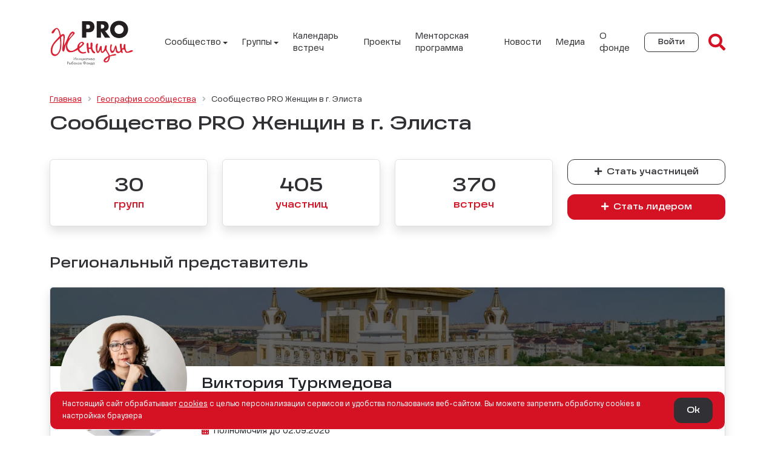

--- FILE ---
content_type: text/html; charset=UTF-8
request_url: https://pro-women.org/city-community/814/
body_size: 44125
content:
<!DOCTYPE html>
<html lang="ru">
	<head>
		
<meta name="format-detection" content="telephone=no">
<meta name="viewport" content="width=device-width, initial-scale=1, viewport-fit=cover"/>
<link rel="apple-touch-icon" sizes="57x57" href="/local/templates/prowomen/assets/img/favicons/apple-icon-57x57.png">
<link rel="apple-touch-icon" sizes="60x60" href="/local/templates/prowomen/assets/img/favicons/apple-icon-60x60.png">
<link rel="apple-touch-icon" sizes="72x72" href="/local/templates/prowomen/assets/img/favicons/apple-icon-72x72.png">
<link rel="apple-touch-icon" sizes="76x76" href="/local/templates/prowomen/assets/img/favicons/apple-icon-76x76.png">
<link rel="apple-touch-icon" sizes="114x114" href="/local/templates/prowomen/assets/img/favicons/apple-icon-114x114.png">
<link rel="apple-touch-icon" sizes="120x120" href="/local/templates/prowomen/assets/img/favicons/apple-icon-120x120.png">
<link rel="apple-touch-icon" sizes="144x144" href="/local/templates/prowomen/assets/img/favicons/apple-icon-144x144.png">
<link rel="apple-touch-icon" sizes="152x152" href="/local/templates/prowomen/assets/img/favicons/apple-icon-152x152.png">
<link rel="apple-touch-icon" sizes="180x180" href="/local/templates/prowomen/assets/img/favicons/apple-icon-180x180.png">
<link rel="icon" type="image/png" sizes="192x192"  href="/local/templates/prowomen/assets/img/favicons/android-icon-192x192.png">
<link rel="icon" type="image/png" sizes="32x32" href="/local/templates/prowomen/assets/img/favicons/favicon-32x32.png">
<link rel="icon" type="image/png" sizes="96x96" href="/local/templates/prowomen/assets/img/favicons/favicon-96x96.png">
<link rel="icon" type="image/png" sizes="16x16" href="/local/templates/prowomen/assets/img/favicons/favicon-16x16.png">
<link rel="manifest" href="/local/templates/prowomen/assets/img/favicons/manifest.json">
<link rel="shortcut icon" type="image/x-icon" href="/local/templates/prowomen/assets/img/favicons/favicon.ico">
<meta name="msapplication-TileColor" content="#ffffff">
<meta name="msapplication-TileImage" content="/local/templates/prowomen/assets/img/favicons/ms-icon-144x144.png">
<meta name="theme-color" content="#ffffff">

<meta property="og:locale" content="ru_RU">
<meta property="og:type" content="website">
<meta property="og:title" content="Открытое женское сообщество">
<meta property="og:description" content="для взаимной поддержки, обмена опытом и реализации идей и проектов">
<meta property="og:url" content="https://pro-women.org/city-community/814/">
<meta property="og:site_name" content="PRO Женщин - Открытое женское сообщество">
<meta property="og:image" content="https://pro-women.org/local/templates/prowomen/assets/img/logo-open-graph.jpg">

<link rel="canonical" href="https://pro-women.org/city-community/814/" />

<meta http-equiv="Content-Type" content="text/html; charset=UTF-8" />
<script type="text/javascript" data-skip-moving="true">(function(w, d, n) {var cl = "bx-core";var ht = d.documentElement;var htc = ht ? ht.className : undefined;if (htc === undefined || htc.indexOf(cl) !== -1){return;}var ua = n.userAgent;if (/(iPad;)|(iPhone;)/i.test(ua)){cl += " bx-ios";}else if (/Windows/i.test(ua)){cl += ' bx-win';}else if (/Macintosh/i.test(ua)){cl += " bx-mac";}else if (/Linux/i.test(ua) && !/Android/i.test(ua)){cl += " bx-linux";}else if (/Android/i.test(ua)){cl += " bx-android";}cl += (/(ipad|iphone|android|mobile|touch)/i.test(ua) ? " bx-touch" : " bx-no-touch");cl += w.devicePixelRatio && w.devicePixelRatio >= 2? " bx-retina": " bx-no-retina";var ieVersion = -1;if (/AppleWebKit/.test(ua)){cl += " bx-chrome";}else if (/Opera/.test(ua)){cl += " bx-opera";}else if (/Firefox/.test(ua)){cl += " bx-firefox";}ht.className = htc ? htc + " " + cl : cl;})(window, document, navigator);</script>


<link href="/bitrix/cache/css/s1/prowomen/page_f7fc9af372d3e25690c967c3b06982be/page_f7fc9af372d3e25690c967c3b06982be_v1.css?176772102934817" type="text/css"  rel="stylesheet" />
<link href="/bitrix/cache/css/s1/prowomen/template_193a75661924974303597c245d4e700a/template_193a75661924974303597c245d4e700a_v1.css?1768246796304543" type="text/css"  data-template-style="true" rel="stylesheet" />







<title>Сообщество PRO Женщин в г. Элиста</title>

<script data-skip-moving="true">
	window.ruLang = 1;
	window.isAuthorizedUser = 0;
	window.isUserPhoneExist = 0;
	window.isUserCityExist = 0;

			
	// navigator?.serviceWorker?.getRegistrations().then(registrations => {
	// 	for (const registration of registrations) {
	// 		registration.unregister();
	// 	}
	// });
</script>
	</head>
	<body>
		
		<div class="main-wrapper overflow-hidden">
							<header class="header position-relative">
					<div class="container">
						<div class="row align-items-center">
							<div class="col-3 col-md-2">
								<a href="/" class="header__logo">
	<img
		loading="lazy"
		class="header__logo-img h-auto"
					src="/local/templates/prowomen/assets/img/logo.svg"
				alt="Pro Women Logo"
		width="1"
		height="1"
	>
</a>
							</div>
															<div class="col-9 col-md-10 d-flex align-items-center justify-content-end header-info-wrap">
									
	<i
		class="fa fa-bars text-danger fa-2x d-xl-none me-3 cursor-pointer"
		data-bs-toggle="offcanvas"
		data-bs-target="#headerNavbar"
		aria-controls="headerNavbar"
	></i>

	<div id="headerNavbar" class="header__navbar offcanvas-xl offcanvas-start">
		<div class="offcanvas-header">
			<div class="offcanvas-title d-flex align-items-center">
				<img loading="lazy" src="/local/templates/prowomen/assets/img/logo.svg" width="60" height="32" alt="Pro Women Logo">
			</div>
			<button type="button" class="btn-close" data-bs-dismiss="offcanvas" data-bs-target="#headerNavbar" aria-label="Close"></button>
		</div>
		<div class="offcanvas-body">
			<ul class="d-flex flex-column flex-xl-row list-unstyled align-items-xl-center m-0">
									<li class="nav-item me-xl-4 me-lg-3 mb-xl-0 mb-3 dropdown position-static">
													<span class="nav-link dropdown-toggle js-dropdown-toggle cursor-pointer ">Сообщество</span>
							<div class="header__navbar-inner">
								<div class="header__navbar-inner-body">
									<div class="container p-0 px-xl-2">
										<div class="row">
																							<div class="col-12 col-xl-12 mb-3 mb-xl-0">
													<div class="header__navbar-inner-body-title">Сообщество</div>
																											<ul class="list-unstyled">
																																															<li class="mb-lg-2 mb-3 header__navbar-inner-body-item">
																																			<a
																			class="header__navbar-inner-body-item-link"
																			href="/about-community/"
																		>Подробнее</a>
																																	</li>
																																															<li class="mb-lg-2 mb-3 header__navbar-inner-body-item">
																																			<a
																			class="header__navbar-inner-body-item-link"
																			href="/structure/"
																		>Структура</a>
																																	</li>
																																															<li class="mb-lg-2 mb-3 header__navbar-inner-body-item">
																																			<a
																			class="header__navbar-inner-body-item-link"
																			href="/representatives/"
																		>Региональные представители</a>
																																	</li>
																																															<li class="mb-lg-2 mb-3 header__navbar-inner-body-item">
																																			<a
																			class="header__navbar-inner-body-item-link"
																			href="/city-community/"
																		>География сообщества</a>
																																	</li>
																																															<li class="mb-lg-2 mb-3 header__navbar-inner-body-item">
																																			<a
																			class="header__navbar-inner-body-item-link"
																			href="/questions-answers/"
																		>Вопрос-ответ</a>
																																	</li>
																																															<li class="mb-lg-2 mb-3 header__navbar-inner-body-item">
																																			<a
																			class="header__navbar-inner-body-item-link"
																			href="/manifest/"
																		>Манифест</a>
																																	</li>
																													</ul>
																									</div>
																					</div>
									</div>
								</div>

																
<div class="header__navbar-inner-footer d-none d-xl-block">
	<div class="container d-flex align-items-center">
		<span class="header__navbar-inner-footer-text">Мы в соцсетях</span>
		<a class="header__navbar-inner-footer-link" rel="nofollow noopener" target="_blank"
			href="https://vk.com/pro_women_rf">
			<i class="fab fa-vk fa-lg"></i>
		</a>
		<a class="header__navbar-inner-footer-link" rel="nofollow noopener" target="_blank"
			href="https://t.me/prowomencommunity">
			<i class="fab fa-telegram fa-lg"></i>
		</a>
	</div>
</div>							</div>
											</li>
									<li class="nav-item me-xl-4 me-lg-3 mb-xl-0 mb-3 dropdown position-static">
													<span class="nav-link dropdown-toggle js-dropdown-toggle cursor-pointer ">Группы</span>
							<div class="header__navbar-inner">
								<div class="header__navbar-inner-body">
									<div class="container p-0 px-xl-2">
										<div class="row">
																							<div class="col-12 col-xl-6 mb-3 mb-xl-0">
													<div class="header__navbar-inner-body-title">О группах</div>
																											<ul class="list-unstyled">
																																															<li class="mb-lg-2 mb-3 header__navbar-inner-body-item">
																																			<a
																			class="header__navbar-inner-body-item-link"
																			href="/groups/add/"
																		>Создать группу</a>
																																	</li>
																																															<li class="mb-lg-2 mb-3 header__navbar-inner-body-item">
																																			<a
																			class="header__navbar-inner-body-item-link"
																			href="/groups/find/"
																		>Вступить в группу</a>
																																	</li>
																																																																		<li class="mb-lg-2 mb-3 header__navbar-inner-body-item">
																			<a href="/personal/" class="badge bg-danger fw-normal text-light">Войдите в аккаунт</a>
																		</li>
																																																	<li class="mb-lg-2 mb-3 header__navbar-inner-body-item">
																																			<div class="header__navbar-inner-body-item-link disabled">Мои группы</div>
																																	</li>
																													</ul>
																									</div>
																							<div class="col-12 col-xl-6 mb-3 mb-xl-0">
													<div class="header__navbar-inner-body-title">Встречи групп</div>
																											<ul class="list-unstyled">
																																															<li class="mb-lg-2 mb-3 header__navbar-inner-body-item">
																																			<a
																			class="header__navbar-inner-body-item-link"
																			href="/events/"
																		>Календарь встреч</a>
																																	</li>
																																																																		<li class="mb-lg-2 mb-3 header__navbar-inner-body-item">
																			<a href="/personal/" class="badge bg-danger fw-normal text-light">Войдите в аккаунт</a>
																		</li>
																																																	<li class="mb-lg-2 mb-3 header__navbar-inner-body-item">
																																			<div class="header__navbar-inner-body-item-link disabled">Добавить встречу</div>
																																	</li>
																													</ul>
																									</div>
																					</div>
									</div>
								</div>

																
<div class="header__navbar-inner-footer d-none d-xl-block">
	<div class="container d-flex align-items-center">
		<span class="header__navbar-inner-footer-text">Мы в соцсетях</span>
		<a class="header__navbar-inner-footer-link" rel="nofollow noopener" target="_blank"
			href="https://vk.com/pro_women_rf">
			<i class="fab fa-vk fa-lg"></i>
		</a>
		<a class="header__navbar-inner-footer-link" rel="nofollow noopener" target="_blank"
			href="https://t.me/prowomencommunity">
			<i class="fab fa-telegram fa-lg"></i>
		</a>
	</div>
</div>							</div>
											</li>
									<li class="nav-item me-xl-4 me-lg-3 mb-xl-0 mb-3">
													<a class="nav-link " href="/events/" >Календарь встреч</a>
											</li>
									<li class="nav-item me-xl-4 me-lg-3 mb-xl-0 mb-3">
													<a class="nav-link " href="/community-projects/" >Проекты</a>
											</li>
									<li class="nav-item me-xl-4 me-lg-3 mb-xl-0 mb-3">
													<a class="nav-link " href="/mentoring/" >Менторская программа</a>
											</li>
									<li class="nav-item me-xl-4 me-lg-3 mb-xl-0 mb-3">
													<a class="nav-link " href="/news/" >Новости</a>
											</li>
									<li class="nav-item me-xl-4 me-lg-3 mb-xl-0 mb-3">
													<a class="nav-link " href="/media/" >Медиа</a>
											</li>
									<li class="nav-item me-xl-4 me-lg-3 mb-xl-0 mb-3">
													<a class="nav-link " href="/about-fund/" >О фонде</a>
											</li>
							</ul>
		</div>
	</div>
									
	<a
		href="/personal/?backurl=/city-community/814/"
		class="btn btn-outline-dark btn-sm header__auth text-nowrap"
	>Войти</a>
									<div class="d-flex ms-3">
										
<i class="fa fa-search text-danger fa-2x cursor-pointer js-search-form"></i>
									</div>
								</div>
													</div>
					</div>
				</header>
						<main class="content container">
									<div class="">
						<div class="bx-breadcrumb-wrap overflow-hidden mb-3"><div class="d-flex flex-nowrap bx-breadcrumb align-items-center" itemprop="http://schema.org/breadcrumb" itemscope itemtype="http://schema.org/BreadcrumbList">
			<div class="bx-breadcrumb-item" itemprop="itemListElement" itemscope itemtype="http://schema.org/ListItem">
				
				<a href="/" title="Главная" itemprop="item">
					<span itemprop="name">Главная</span>
				</a>
				<meta itemprop="position" content="1" />
			</div>
			<div class="bx-breadcrumb-item" itemprop="itemListElement" itemscope itemtype="http://schema.org/ListItem">
				<i class="fa fa-angle-right"></i>
				<a href="/city-community/" title="География сообщества" itemprop="item">
					<span itemprop="name">География сообщества</span>
				</a>
				<meta itemprop="position" content="2" />
			</div>
			<div class="bx-breadcrumb-item">
				<i class="fa fa-angle-right"></i>
				<span>Сообщество PRO Женщин в г. Элиста</span>
			</div></div></div>													<h1 class="title">Сообщество PRO Женщин в г. Элиста</h1>
											</div>
								


<div class="row mb-5">
			<div class="col-12 col-lg-3 col-md-4 text-center h-100 m-h-auto mt-3 mt-md-0">
			<div class="p-4 border shadow bg-white rounded h-100 d-flex align-items-center justify-content-center flex-column">
				<div class="h2 mb-1">30</div>
				<div class="text-danger h6 mb-0">групп</div>
			</div>
		</div>
				<div class="col-12 col-lg-3 col-md-4 text-center h-100 m-h-auto mt-3 mt-md-0">
			<div class="p-4 border shadow bg-white rounded h-100 d-flex align-items-center justify-content-center flex-column">
				<div class="h2 mb-1">405</div>
				<div class="text-danger h6 mb-0">участниц</div>
			</div>
		</div>
				<div class="col-12 col-lg-3 col-md-4 text-center h-100 m-h-auto mt-3 mt-md-0">
			<div class="p-4 border shadow bg-white rounded h-100 d-flex align-items-center justify-content-center flex-column">
				<div class="h2 mb-1">370</div>
				<div class="text-danger h6 mb-0">встреч</div>
			</div>
		</div>
		<div class="col-lg-3 col-12 mt-3 mt-lg-0">
		<div class="mb-3">
			<a href="/personal/?register=yes" class="btn btn-outline-dark btn-block w-100">
				<i class="fa fa-plus me-1"></i>
				Стать участницей			</a>
		</div>
		<a href="/groups/add/?register=yes" class="btn btn-danger btn-block w-100">
			<i class="fa fa-plus me-1"></i>
			Стать лидером		</a>
	</div>
</div>
<div class="mb-5">
	<div id="comp_96556d59e1469885a30220d1bb3ce39d">
		<h4 class="mb-4">Региональный представитель</h4>
	
<div class="city represenatatives-list js-more-block" data-ajax-id="96556d59e1469885a30220d1bb3ce39d" data-ajax-name="bxajaxid">
						<div class="shadow mb-4 card bg-white overflow-hidden w-100">
				<div loading="lazy" class="represenatatives-list__bg-wrap" style="background: url('/upload/iblock/37b/idcungqxjtfas8udaugwmqo23gjwyqm1.png') center/cover no-repeat;">
									</div>
				<div class="card-body">
					<div class="d-flex flex-md-row flex-column w-100">
						<div>
							<img loading="lazy" class="rounded-circle represenatatives-list__image" width="218" src="/upload/resize_cache/main/e28/436_436_2/rgh8tca9nopoxtouqj8nkvjsnsul9wgb.webp" alt="Representatives">
							<div class="text-center mt-2 mb-4 mb-md-0">
																	<a class="d-inline-block m-1 text-dark" href="https://t.me/victoria_turkmedova" target="_blank" rel="nofollow noopener">
										<i class="fab fa-telegram-plane fa-2x"></i>
									</a>
																									<a class="d-inline-block m-1 text-dark" href="https://vk.com/elvika_psy" target="_blank" rel="nofollow noopener">
										<i class="fab fa-vk fa-2x"></i>
									</a>
															</div>

													</div>
						<div class="ms-md-4 w-100">
							<h4>Виктория Туркмедова</h4>
							<div class="mb-2">Для новой жизни не нужен особый момент - достаточно решиться сегодня</div>
															<div class="mt-2 pt-2 border-top d-inline-block">
									<i class="fa fa-calendar-alt text-danger me-1"></i>
									Полномочия до									02.09.2026								</div>
																						<div class="border-top pt-3 mt-3 border-top d-flex flex-lg-row flex-column justify-content-between w-100 mb-3">
																			<a class="h6 mb-lg-0" href="callto:+7 (937) 193-88-66">
											<i class="fa fa-phone me-1"></i>
											+7 (937) 193-88-66										</a>
																												<a class="h6 mb-0" href="mailto:ooovictoria.rk@mail.ru">
											<i class="fa fa-envelope me-1"></i>
											ooovictoria.rk@mail.ru										</a>
																	</div>
														<a class="btn btn-danger btn-sm mt-3 btn-block d-md-none" href="/groups/find/?city=814&representatives=yes">
																	Группы в этом городе															</a>
						</div>
					</div>
				</div>
			</div>
			</div>
		<div class="text-center"></div>
	</div></div>
	<div id="app-events" class="mb-5">
		<cities-events :city-id='814'></cities-events>
	</div>

<div class="mb-5">
    
	
			<div class="d-flex mb-3 justify-content-between align-items-start">
			<h4><i class="fa fa-users me-2"></i>Группы </h4>
			<a class="btn btn-danger btn-sm d-none d-md-block" href="/groups/find/?city=814">Все группы в городе</a>
		</div>
	
	<div class="d-flex  group-wrapper--view flex-md-wrap flex-lg-nowrap justify-content-md-around justify-content-lg-start">
					<div
				class="group-block group-block--detail-view">
				<div class="group-block__info">
					<a href="/groups/142428/" class="group-block__info-title">Манцаева Баира</a>
					<div class="group-block__info-text"> Здоровые привычки.  Группа создана для установления новых программ поведения и осозн...</div>
					<a class="group-block__info-link" href="/groups/142428/">Вступить</a>
				</div>
				<div class="group-block__lider">
					<img
						class="group-block__lider-img"
						src="/upload/resize_cache/main/ae5/48_48_2/xvkb8pxqa10sisczknqcy418z85ivf0p.webp"
						alt="Лидер группы"
					>
					<div>
						<div class="group-block__lider-name">Баира Манцаева</div>
						<div class="group-block__lider-city">Элиста</div>
					</div>
				</div>
			</div>
					<div
				class="group-block group-block--detail-view">
				<div class="group-block__info">
					<a href="/groups/133899/" class="group-block__info-title">Шанкиева Саглара </a>
					<div class="group-block__info-text"> Тема «Расширение в денежном масштабе»  Это пространство для тех, кто готов перейти н...</div>
					<a class="group-block__info-link" href="/groups/133899/">Вступить</a>
				</div>
				<div class="group-block__lider">
					<img
						class="group-block__lider-img"
						src="/upload/resize_cache/main/26c/48_48_2/rfktmsd3m57fcdtt261pja7npbeunyuk.webp"
						alt="Лидер группы"
					>
					<div>
						<div class="group-block__lider-name">Саглара  Шанкиева</div>
						<div class="group-block__lider-city">Элиста</div>
					</div>
				</div>
			</div>
					<div
				class="group-block group-block--detail-view">
				<div class="group-block__info">
					<a href="/groups/97352/" class="group-block__info-title">Чимидова  Марина</a>
					<div class="group-block__info-text"> Любовь к себе </div>
					<a class="group-block__info-link" href="/groups/97352/">Вступить</a>
				</div>
				<div class="group-block__lider">
					<img
						class="group-block__lider-img"
						src="/upload/resize_cache/main/30c/48_48_2/di4qg55ikomnt0v141o86db8p5b770bs.webp"
						alt="Лидер группы"
					>
					<div>
						<div class="group-block__lider-name">Марина Чимидова </div>
						<div class="group-block__lider-city">Элиста</div>
					</div>
				</div>
			</div>
					<div
				class="group-block group-block--detail-view">
				<div class="group-block__info">
					<a href="/groups/96704/" class="group-block__info-title">Сиразетдинова  Елена </a>
					<div class="group-block__info-text"> Творчество,Саморазвитие.  </div>
					<a class="group-block__info-link" href="/groups/96704/">Вступить</a>
				</div>
				<div class="group-block__lider">
					<img
						class="group-block__lider-img"
						src="/upload/resize_cache/main/aae/48_48_2/nl5moc6q5lkkte8ai73g27qy2ucta98o.webp"
						alt="Лидер группы"
					>
					<div>
						<div class="group-block__lider-name">Елена  Сиразетдинова </div>
						<div class="group-block__lider-city">Элиста</div>
					</div>
				</div>
			</div>
					<div
				class="group-block group-block--detail-view">
				<div class="group-block__info">
					<a href="/groups/91962/" class="group-block__info-title">Туркмедова Виктория</a>
					<div class="group-block__info-text"> Группа "Крылья" по поддержке женщин в движении вверх, к новым вершинам в личностном ...</div>
					<a class="group-block__info-link" href="/groups/91962/">Вступить</a>
				</div>
				<div class="group-block__lider">
					<img
						class="group-block__lider-img"
						src="/upload/resize_cache/main/e28/48_48_2/rgh8tca9nopoxtouqj8nkvjsnsul9wgb.webp"
						alt="Лидер группы"
					>
					<div>
						<div class="group-block__lider-name">Виктория Туркмедова</div>
						<div class="group-block__lider-city">Элиста</div>
					</div>
				</div>
			</div>
			</div>

			<div class="text-center d-md-none mt-4">
			<a class="btn btn-danger btn-sm" href="/groups/find/?city=814">Все группы в городе</a>
		</div>
	</div>


			<div class="d-flex mb-3 justify-content-between align-items-start">
			<h4><i class="far fa-calendar-alt me-2"></i>Ближайшие встречи</h4>
			<a class="btn btn-danger btn-sm d-none d-md-block" href="/events/?activity=&date=2026.01&cities=814">Все встречи в городе</a>
		</div>
	
	<div class="row">
					<div class="news-block col-12 col-sm-6 col-lg-4 mb-5 position-relative js-block" data-id="142449">
								<a href="/events/pro_lichnyy_god_v_2026g_dlya_kazhdogo/">
					<img class="news-block__img w-100" loading="lazy" src="/upload/webp/resize_cache/7d5/416_274_2/vqcahkz7wgiyude02sl6yix1wetf20we.webp" alt="Про личный год в 2026г для каждого.">
				</a>
				<div class="news-block__info d-flex justify-content-between">
											<div class="news-block__info-themes"><i class="fa fa-building me-1"></i>Элиста</div>
										<div class="news-block__info-date">18 января 2026</div>
				</div>
				<a href="/events/pro_lichnyy_god_v_2026g_dlya_kazhdogo/" class="news-block__title">Про личный год в 2026г для каждого.</a>
				<div class="news-block__preview-text mb-2">
	Узнаем как посчитать личный год и поговорим, что ждать от 2026г.
</div>
				<a href="/events/pro_lichnyy_god_v_2026g_dlya_kazhdogo/" class="arrow-link">
											Читать далее									</a>
			</div>
					<div class="news-block col-12 col-sm-6 col-lg-4 mb-5 position-relative js-block" data-id="142474">
								<a href="/events/zdorovye_privychki/">
					<img class="news-block__img w-100" loading="lazy" src="/upload/webp/resize_cache/93b/416_274_2/2sbxa5w4va61lelfx21dlwv1j2q4fhbg.webp" alt="Здоровые привычки">
				</a>
				<div class="news-block__info d-flex justify-content-between">
											<div class="news-block__info-themes"><i class="fa fa-building me-1"></i>Элиста</div>
										<div class="news-block__info-date">10 января 2026</div>
				</div>
				<a href="/events/zdorovye_privychki/" class="news-block__title">Здоровые привычки</a>
				<div class="news-block__preview-text mb-2">
	 Приветствую вас, дорогие участницы!




	 Наша первая встреча, будет носить характер знакомства и постановки це...</div>
				<a href="/events/zdorovye_privychki/" class="arrow-link">
											Читать далее									</a>
			</div>
					<div class="news-block col-12 col-sm-6 col-lg-4 mb-5 position-relative js-block" data-id="105315">
								<a href="/events/pervaya_vstrecha_gruppy_klub_in_yan_ot_bulgun_lidzheevoy/">
					<img class="news-block__img w-100" loading="lazy" src="/upload/resize_cache/iblock/0be/416_274_2/79j1sniicgc5brbwyj05bk10satw9stb.jpeg" alt="Первая встреча группы -Клуб «Инь-Ян» от Булгун Лиджеевой">
				</a>
				<div class="news-block__info d-flex justify-content-between">
											<div class="news-block__info-themes"><i class="fa fa-building me-1"></i>Элиста</div>
										<div class="news-block__info-date">12 октября 2024</div>
				</div>
				<a href="/events/pervaya_vstrecha_gruppy_klub_in_yan_ot_bulgun_lidzheevoy/" class="news-block__title">Первая встреча группы -Клуб «Инь-Ян» от Булгун Лиджеевой</a>
				<div class="news-block__preview-text mb-2">
	Первая встреча группы-Клуб «Инь-Ян» от Булгун Лиджеевой пройдет 12 октября 2024 г, все участницы группы познакомятся ...</div>
				<a href="/events/pervaya_vstrecha_gruppy_klub_in_yan_ot_bulgun_lidzheevoy/" class="arrow-link">
											Читать далее									</a>
			</div>
					<div class="news-block col-12 col-sm-6 col-lg-4 mb-5 position-relative js-block" data-id="92368">
								<a href="/events/pro_organizatsiyu/">
					<img class="news-block__img w-100" loading="lazy" src="/upload/webp/resize_cache/251/416_274_2/jhoniq5w5dgpxqxvg1xznsksdqxlqbn8.webp" alt="PRO-организацию">
				</a>
				<div class="news-block__info d-flex justify-content-between">
											<div class="news-block__info-themes"><i class="fa fa-building me-1"></i>Элиста</div>
										<div class="news-block__info-date">20 марта 2024</div>
				</div>
				<a href="/events/pro_organizatsiyu/" class="news-block__title">PRO-организацию</a>
				<div class="news-block__preview-text mb-2">
	На встрече я расскажу о себе, своем опыте создания НКО и организации мероприятий.


	&nbsp;
</div>
				<a href="/events/pro_organizatsiyu/" class="arrow-link">
											Читать далее									</a>
			</div>
					<div class="news-block col-12 col-sm-6 col-lg-4 mb-5 position-relative js-block" data-id="90122">
								<a href="/events/ii_respublikanskiy_konkurs_preemstvennosti_pokoleniy_teegin_suvsn_stepnaya_zhemchuzhina_2024/">
					<img class="news-block__img w-100" loading="lazy" src="/upload/webp/resize_cache/c45/416_274_2/xc71cdttfmxncjoim24eu5xu955so22r.webp" alt="II Республиканский конкурс преемственности поколений &quot;ТЕЕГИН СУВСН&quot; - Степная жемчужина 2024">
				</a>
				<div class="news-block__info d-flex justify-content-between">
											<div class="news-block__info-themes"><i class="fa fa-building me-1"></i>Элиста</div>
										<div class="news-block__info-date">09 марта 2024</div>
				</div>
				<a href="/events/ii_respublikanskiy_konkurs_preemstvennosti_pokoleniy_teegin_suvsn_stepnaya_zhemchuzhina_2024/" class="news-block__title">II Республиканский конкурс преемственности поколений &quot;ТЕЕГИН СУВСН&quot; - Степная жемчужина 2024</a>
				<div class="news-block__preview-text mb-2">
	Основными целями проведения конкурса являются:


	
	
		Укрепление базовых семейных ценностей, традиций и культур...</div>
				<a href="/events/ii_respublikanskiy_konkurs_preemstvennosti_pokoleniy_teegin_suvsn_stepnaya_zhemchuzhina_2024/" class="arrow-link">
											Читать далее									</a>
			</div>
					<div class="news-block col-12 col-sm-6 col-lg-4 mb-5 position-relative js-block" data-id="79546">
								<a href="/events/garmoniya_dushi/">
					<img class="news-block__img w-100" loading="lazy" src="/upload/webp/resize_cache/82a/416_274_2/jvv5kgcb9rrjp3e0odw5k38agiusnirm.webp" alt="Гармония души">
				</a>
				<div class="news-block__info d-flex justify-content-between">
											<div class="news-block__info-themes"><i class="fa fa-building me-1"></i>Элиста</div>
										<div class="news-block__info-date">14 октября 2023</div>
				</div>
				<a href="/events/garmoniya_dushi/" class="news-block__title">Гармония души</a>
				<div class="news-block__preview-text mb-2">
	Нейрографика.&nbsp; Алгоритм&nbsp; "SOS".


	Тема: Выбор участниц.
</div>
				<a href="/events/garmoniya_dushi/" class="arrow-link">
											Читать далее									</a>
			</div>
			</div>

	
			<div class="text-center mb-5">
			<a class="btn btn-danger btn-sm d-md-none" href="/events/?date=2026.01&cities=814">Все встречи в городе</a>
		</div>
	
											</main>							<footer class="footer">
					<div class="container">
						<div class="row">
							<div class="col-lg-6 col-12">
								<div class="row">
									<div class="col-12 col-sm-6 col-lg-12">
										<div class="footer__info">
	<a tabindex="-1" aria-hidden="true" href="mailto:pro-women@rybakovfoundation.org" class="footer__info-email text-nowrap">pro-women@rybakovfoundation.org</a>
	<div class="footer__info-text">г. Москва, Ленинградский проспект, дом 36, стр. 11</div>
</div>

<script type="application/ld+json">
{
  "@context": "https://schema.org",
  "@type": "Organization",
  "address": {
	"@type": "PostalAddress",
	"addressLocality": "Москва, Россия",
	"postalCode": "125167",
	"streetAddress": "Ленинградский проспект, дом 36, стр. 11"
  },
  "email": "pro-women@rybakovfoundation.org",
  "name": "Pro Женщин",
  "telephone": "+7 (800) 700-75-71"
}
</script>
									</div>
									<div class="col-12 col-sm-6 col-lg-12 text-start text-sm-end text-lg-start">
										<div class="footer__social">
	<a aria-label="vkontakte" rel="nofollow noopener" target="_blank" href="https://vk.com/pro_women_rf" class="footer__social-link"><i class="fab fa-vk"></i></a>
	<a aria-label="telegram" rel="nofollow noopener" target="_blank" href="https://t.me/prowomencommunity" class="footer__social-link"><i class="fab fa-telegram-plane"></i></a>
	<a aria-label="email" rel="nofollow noopener" target="_blank" href="mailto:pro-women@rybakovfoundation.org" class="footer__social-link"><i class="fa fa-envelope"></i></a>
</div>
									</div>
									<div class="col-12">
										<div class="footer__subscribe">
	<div class="footer__subscribe-title">Подписаться на рассылку</div>
	
<div class="subscription subscription--dark">
	<form action="/ajax/subscribe" method="POST" class="js-subscription-form">
		<input type="hidden" name="sessid" id="sessid" value="6d109235b99a2083aaaccebf5f698ed1" />		<div class="d-flex flex-column flex-sm-row">
			<input
				class="subscription__input js-subscription-input me-sm-3 mb-3 mb-sm-0"
				type="email"
				placeholder="Твой email"
				name="email"
				required
			/>
			<button
				type="submit"
				class="btn  btn-danger js-subscription-submit text-nowrap"
			>
				Подписаться		</button>
		</div>
		<div class="subscription__error js-subscription-error d-none"></div>
		<div class="subscription__note opacity-50  js-subscription-note">Нажимая «Подписаться», я даю согласие на <a href="/personal-data/" target="_blank">обработку своих персональных данных</a>, принимаю <a href="/terms-of-use/" target="_blank">пользовательское соглашение</a> и соглашаюсь с <a href="/privacy-policy/">политикой конфиденциальности</a>, а также <a href="/mailing/">разрешаю отправлять мне письма</a> от сообщества PRO Женщин.</div>
		<div class="js-subscription-result subscription__result d-none"><i class="fas fa-check-circle"></i> Готово! Ты подписалась на рассылку новостей и интересных событий PRO&nbsp;Женщин. Подтверди пожалуйста свою подписку, чтобы письма не потерялись в пути.</div>
	</form>
</div>
</div>									</div>
								</div>
							</div>
							<div class="col-lg-6 col-12">
								<div class="row">
									<div class="col-12 col-sm-6 mb-4 mb-lg-0">
										
	<div class="bottom-menu">
					<div class="bottom-menu__title">Сообщество</div>
																<div class="bottom-menu__item">
					<a href="/about-community/" class="bottom-menu__item-link  ">Подробнее</a>
				</div>
												<div class="bottom-menu__item">
					<a href="/representatives/" class="bottom-menu__item-link  ">Региональные представители</a>
				</div>
												<div class="bottom-menu__item">
					<a href="/city-community/" class="bottom-menu__item-link   text-danger">География сообщества</a>
				</div>
												<div class="bottom-menu__item">
					<a href="/media/history/" class="bottom-menu__item-link  ">Интервью</a>
				</div>
												<div class="bottom-menu__item">
					<a href="/news/" class="bottom-menu__item-link  ">Новости</a>
				</div>
												<div class="bottom-menu__item">
					<a href="/structure/" class="bottom-menu__item-link  ">Структура сообщества</a>
				</div>
												<div class="bottom-menu__item">
					<a href="/questions-answers/" class="bottom-menu__item-link  ">Вопрос-ответ</a>
				</div>
						</div>
									</div>
									<div class="col-12 col-sm-6 mb-4 mb-lg-0">
										
	<div class="bottom-menu">
					<div class="bottom-menu__title">Фонд</div>
																<div class="bottom-menu__item">
					<a href="/about-fund/" class="bottom-menu__item-link  ">О фонде</a>
				</div>
												<div class="bottom-menu__item">
					<a href="/about-fund/#donate" class="bottom-menu__item-link  ">Поддержать нас</a>
				</div>
												<div class="bottom-menu__item">
					<a href="/about-fund/#media" class="bottom-menu__item-link  ">Для СМИ</a>
				</div>
						</div>
									</div>
								</div>
							</div>
						</div>
						<div class="row flex-column-reverse flex-column-reverse flex-sm-row">
							<div class="col-sm-7 col-md-6 col-12">
								<div class="footer__copyright">&copy; PRO&nbsp;Женщин. Все права защищены. 2026</div>							</div>
							<div class="col-sm-5 col-md-6 col-12 mb-3 mb-sm-0">
								<div class="lang-changer__wrapper lang-changer__wrapper--dark justify-content-sm-end justify-content-lg-start">
	<div class="js-lang-changer lang-changer cursor-pointer">
		<span class="lang-changer__circle"></span>
	</div>
	<span class="lang-changer__text">English Version</span>
</div>							</div>
						</div>
					</div>
				</footer>
					</div>
		
<div class="cookie-block js-cookie-block">
	<div class="container">
		<div class="cookie-block__inner d-flex flex-column flex-sm-row align-items-center w-100">
			<div class="w-100">Настоящий сайт обрабатывает <a href="/cookies/" target="_blank">сookies</a> с целью персонализации сервисов и удобства пользования веб-сайтом. Вы можете запретить обработку сookies в настройках браузера</div>
			<button class="btn btn-dark ms-sm-3 mt-3 mt-sm-0 col-12 col-sm-auto js-hide-cookie" type="button">Ok</button>
		</div>
	</div>
</div>

		

		 <noscript><div><img loading="lazy" src="https://mc.yandex.ru/watch/64628587" style="position:absolute; left:-9999px;" alt="" /></div></noscript>

	<script type="text/javascript">if(!window.BX)window.BX={};if(!window.BX.message)window.BX.message=function(mess){if(typeof mess==='object'){for(let i in mess) {BX.message[i]=mess[i];} return true;}};</script>
<script type="text/javascript">(window.BX||top.BX).message({'JS_CORE_LOADING':'Загрузка...','JS_CORE_NO_DATA':'- Нет данных -','JS_CORE_WINDOW_CLOSE':'Закрыть','JS_CORE_WINDOW_EXPAND':'Развернуть','JS_CORE_WINDOW_NARROW':'Свернуть в окно','JS_CORE_WINDOW_SAVE':'Сохранить','JS_CORE_WINDOW_CANCEL':'Отменить','JS_CORE_WINDOW_CONTINUE':'Продолжить','JS_CORE_H':'ч','JS_CORE_M':'м','JS_CORE_S':'с','JSADM_AI_HIDE_EXTRA':'Скрыть лишние','JSADM_AI_ALL_NOTIF':'Показать все','JSADM_AUTH_REQ':'Требуется авторизация!','JS_CORE_WINDOW_AUTH':'Войти','JS_CORE_IMAGE_FULL':'Полный размер'});</script><script type="text/javascript" src="/bitrix/js/main/core/core.js?1685612468486439"></script><script>BX.setJSList(['/bitrix/js/main/core/core_ajax.js','/bitrix/js/main/core/core_promise.js','/bitrix/js/main/polyfill/promise/js/promise.js','/bitrix/js/main/loadext/loadext.js','/bitrix/js/main/loadext/extension.js','/bitrix/js/main/polyfill/promise/js/promise.js','/bitrix/js/main/polyfill/find/js/find.js','/bitrix/js/main/polyfill/includes/js/includes.js','/bitrix/js/main/polyfill/matches/js/matches.js','/bitrix/js/ui/polyfill/closest/js/closest.js','/bitrix/js/main/polyfill/fill/main.polyfill.fill.js','/bitrix/js/main/polyfill/find/js/find.js','/bitrix/js/main/polyfill/matches/js/matches.js','/bitrix/js/main/polyfill/core/dist/polyfill.bundle.js','/bitrix/js/main/core/core.js','/bitrix/js/main/polyfill/intersectionobserver/js/intersectionobserver.js','/bitrix/js/main/lazyload/dist/lazyload.bundle.js','/bitrix/js/main/polyfill/core/dist/polyfill.bundle.js','/bitrix/js/main/parambag/dist/parambag.bundle.js']);
</script>
<script type="text/javascript">(window.BX||top.BX).message({'LANGUAGE_ID':'ru','FORMAT_DATE':'DD.MM.YYYY','FORMAT_DATETIME':'DD.MM.YYYY HH:MI:SS','COOKIE_PREFIX':'BITRIX_SM','SERVER_TZ_OFFSET':'10800','UTF_MODE':'Y','SITE_ID':'s1','SITE_DIR':'/','USER_ID':'','SERVER_TIME':'1768508778','USER_TZ_OFFSET':'0','USER_TZ_AUTO':'Y','bitrix_sessid':'6d109235b99a2083aaaccebf5f698ed1'});</script><script type="text/javascript">BX.setJSList(['/local/templates/prowomen/components/bitrix/news.detail/city-detail/script.js','/local/templates/prowomen/components/bitrix/news.list/representatives/script.js','/local/templates/prowomen/components/bitrix/news/events/bitrix/news.list/.default/script.js','/local/templates/prowomen/components/bitrix/menu/top/script.js','/local/templates/prowomen/dist/vue.min.js','/local/templates/prowomen/dist/js/base.js']);</script>
<script type="text/javascript">BX.setCSSList(['/local/templates/prowomen/components/bitrix/news.detail/city-detail/style.css','/local/templates/prowomen/components/bitrix/system.pagenavigation/.default/style.css','/local/templates/prowomen/components/bitrix/news.list/representatives/style.css','/local/templates/prowomen/components/bitrix/news.list/index-groups/style.css','/local/templates/prowomen/components/bitrix/news/events/bitrix/news.list/.default/style.css','/local/templates/prowomen/components/bitrix/menu/top/style.css','/local/templates/prowomen/components/bitrix/breadcrumb/.default/style.css','/local/components/ws/subscribe/templates/redesign/style.css','/local/templates/prowomen/components/bitrix/menu/bottom/style.css','/local/templates/prowomen/dist/css/base.css']);</script>


<script type="text/javascript"  src="/bitrix/cache/js/s1/prowomen/template_285fd04e27df7c2b21ff7a157bfa1022/template_285fd04e27df7c2b21ff7a157bfa1022_v1.js?1768245796255661"></script>
<script type="text/javascript"  src="/bitrix/cache/js/s1/prowomen/page_783e24c8c1279d6c4fbf8946fc6cd99a/page_783e24c8c1279d6c4fbf8946fc6cd99a_v1.js?1765957371274445"></script>
<script type="text/javascript">var _ba = _ba || []; _ba.push(["aid", "08e38d0c31031440a61839f4f339a407"]); _ba.push(["host", "pro-women.org"]); (function() {var ba = document.createElement("script"); ba.type = "text/javascript"; ba.async = true;ba.src = (document.location.protocol == "https:" ? "https://" : "http://") + "bitrix.info/ba.js";var s = document.getElementsByTagName("script")[0];s.parentNode.insertBefore(ba, s);})();</script>



<script async type="text/javascript">(function(m,e,t,r,i,k,a){m[i]=m[i]||function(){(m[i].a=m[i].a||[]).push(arguments)}; m[i].l=1*new Date();k=e.createElement(t),a=e.getElementsByTagName(t)[0],k.async=1,k.src=r,a.parentNode.insertBefore(k,a)}) (window, document, "script", "https://cdn.jsdelivr.net/npm/yandex-metrica-watch/tag.js", "ym"); ym(64628587, "init", { clickmap:true, trackLinks:true, accurateTrackBounce:true, webvisor:true });</script><script async type="text/javascript">(window.Image ? (new Image()) : document.createElement('img')).src = 'https://vk.com/rtrg?p=VK-RTRG-207709-1BKft';</script>
</body>
</html>


--- FILE ---
content_type: text/css
request_url: https://pro-women.org/bitrix/cache/css/s1/prowomen/page_f7fc9af372d3e25690c967c3b06982be/page_f7fc9af372d3e25690c967c3b06982be_v1.css?176772102934817
body_size: 34817
content:


/* Start:/local/templates/prowomen/components/bitrix/news.detail/city-detail/style.css?176772094119265*/
.index-title{font-family:Grandis,Arial,Helvetica,sans-serif;font-size:24px;line-height:32px;margin-bottom:40px}.index-news{background:#fff;border-radius:85px 85px 0 0;margin:-85px 0 137px;padding:119px 0 0;z-index:2}@media(width > 768px)and (width < 991.98px){.index-news{margin-bottom:70px;padding-top:60px}}@media(width < 767.98px){.index-news{border-radius:25px 25px 0 0;margin-bottom:77px;padding-top:40px}}.index-community{margin-bottom:157px}@media(width < 767.98px){.index-community{margin-bottom:70px}}.index-community__title{font-family:Grandis Extended,Arial,Helvetica,sans-serif;font-size:40px;font-weight:500;line-height:48px;margin-bottom:32px}@media(width > 768px)and (width < 991.98px){.index-community__title{font-size:34px;line-height:42px}}@media(width < 767.98px){.index-community__title{font-size:24px;line-height:32px}}.index-community__note{color:rgba(34,32,41,.8);font-size:14px;line-height:24px;margin-top:31px;padding-left:36px;position:relative}@media(width < 767.98px){.index-community__note{font-size:12px;line-height:20px;margin-top:32px}}.index-community__note:before{background:url(/local/templates/prowomen/assets/img/index/crown.svg) 0 0 no-repeat;content:"";height:17px;left:0;position:absolute;top:3px;width:22px}.index-community__collapse-wrap{align-items:center;background:hsla(0,0%,100%,.4);border-radius:24px;color:#fff;display:flex;justify-content:center;min-height:68px;min-width:68px}.index-community__collapse-wrap i{font-size:24px;transition:all .3s ease}.index-community__collapse-wrap:not(.collapsed) i{transform:rotate(45deg)}@media(width < 991.98px){.index-community__collapse-wrap{position:absolute;right:0;top:0}}@media(width < 767.98px){.index-community__collapse-wrap{border-radius:12px;max-height:44px;max-width:44px;min-height:44px;min-width:44px;right:10px;top:-5px}.index-community__collapse-wrap i{font-size:18px}.index-community .btn{margin-bottom:15px;width:100%}}.news-block{margin-bottom:30px}.news-block *{transition:all .3s ease}.news-block__img{border-radius:24px;display:block;margin-bottom:4px}.news-block__img:hover{opacity:.86}.news-block__info{border-bottom:1px solid #e8e9ee;margin:16px 0 12px;padding-bottom:15px}.news-block__info-date{color:#9e98b0;font-size:12px;line-height:18px}.news-block__info-themes{color:#d51224;font-size:12px;line-height:18px}.news-block__info-themes,.news-block__title{font-family:Grandis Extended,Arial,Helvetica,sans-serif;font-weight:500}.news-block__title{color:#000;font-size:16px;line-height:24px}.news-block__title:hover{color:#d51224;text-decoration:none}.news-block__preview-text{font-size:14px;line-height:24px}.news-block__controls{right:18px;top:18px;z-index:9}.news-block__history-status{bottom:18px;left:18px;position:absolute;z-index:8}.news-block__publish-status{left:18px;position:absolute;top:18px;z-index:8}.news-all-link{position:absolute!important;right:13px;top:-52px}@media(max-width:991.98px){.index-news .container{max-width:none;width:auto}.index-news .news-block{flex:0 0 304px;max-width:304px}.index-news .news-wrapper{margin:0 -15px;overflow:auto;padding:0 15px;width:100vw}}@media(max-width:575.98px){.index-news .news-block{flex:0 0 280px;max-width:280px}}.index-slider{margin-bottom:169px}@media(max-width:767.98px){.index-slider{margin-bottom:120px}}.index-slider__block-img{float:right;max-width:none!important}@media(max-width:767.98px){.index-slider__block-img{float:none;max-width:100%!important}}.index-slider__block-img.index-slider__block-img--blur{float:none;margin-left:100px}.index-slider__block-title{font-family:Grandis Extended,Arial,Helvetica,sans-serif;font-size:56px;font-weight:500;line-height:64px;margin-bottom:15px}@media(min-width:768px)and (max-width:991.98px){.index-slider__block-title{font-size:36px;line-height:44px}}@media(max-width:767.98px){.index-slider__block-title{font-size:24px;line-height:32px}}.index-slider__block-text{color:#222029;font-size:20px;line-height:32px;margin-bottom:25px}@media(min-width:768px)and (max-width:991.98px){.index-slider__block-text{font-size:18px;line-height:28px}}@media(max-width:767.98px){.index-slider__block-text{font-size:14px;line-height:24px}}.index-slider__block .btn img{position:relative;top:-1px}@media(max-width:767.98px){.index-slider__block .btn{width:100%}}.index-intro{margin-bottom:150px}@media(max-width:991.98px){.index-intro{margin-bottom:70px}}.index-intro__img{position:relative}.index-intro__img:before{background:rgba(0,0,0,.6);content:"";height:100%;inset:0;position:absolute;width:100%}.index-intro__img:after{align-items:center;bottom:0;color:#fff;content:"";display:flex;font-family:Font Awesome\ 5 Free;font-size:52px;font-style:normal;font-variant:normal;font-weight:700;height:100%;justify-content:center;left:0;line-height:1;pointer-events:none;position:absolute;right:0;text-rendering:auto;top:0;transition:all .3s ease;width:100%}.index-intro__img:hover:after{font-size:62px}.index-intro__img img{opacity:1;transition:all .3s ease}.index-intro__img-iframe,.index-intro__img.active img{opacity:0;pointer-events:none}.index-intro__img-iframe{border:none;border-radius:52px;height:100%;left:0;position:absolute;top:0;transition:all .3s ease;width:100%}.index-intro__img.active:after{opacity:0;pointer-events:none}.index-intro__img.active:before{pointer-events:none}.index-intro__img.active .index-intro__img.active__img-iframe{opacity:1;pointer-events:auto;z-index:2}.index-intro-info{margin:-12px 0 0 -183px;position:relative}@media(max-width:991.98px){.index-intro-info{margin:-35px 0 0;padding:0 40px}}@media(max-width:767.98px){.index-intro-info{margin:-25px 0 0;padding:0 16px}}.index-intro-info__title{font-family:Grandis Extended,Arial,Helvetica,sans-serif;font-size:40px;font-weight:500;line-height:48px;margin-bottom:17px}@media(max-width:767.98px){.index-intro-info__title{font-size:24px;line-height:32px}}.index-intro-info__text{line-height:24px}.youtube__iframe{height:640px}@media(max-width:1199.98px){.youtube__iframe{height:449px}}@media(max-width:991.98px){.youtube__iframe{height:280px}}.youtube__modal-close{right:-30px!important;top:0!important}@media(max-width:575.98px){.youtube__modal-close{right:0!important;top:-30px!important}}.border{border-color:#e5e3eb!important}.h-230{height:230px}.w-18{width:18px}.white-space-pre-wrap{white-space:pre-wrap}.events-calendar__empty-text{font-family:Grandis Extended,Arial,Helvetica,sans-serif;font-size:24px;line-height:31px;opacity:.2}.events-calendar__item{background-color:#fefefe;border:1px solid #fafafa;border-radius:12px;margin-bottom:20px;padding:24px}.events-calendar__item-img{border-radius:50%;margin-right:24px;max-height:60px;max-width:60px;min-height:60px;min-width:60px}.events-calendar__item-title{font-family:Grandis Extended,Arial,Helvetica,sans-serif;font-size:16px;font-weight:500;line-height:20px}.events-calendar__item-preview{color:#8c869b;font-size:14px;line-height:18px;margin:16px 0}.events-calendar__item-footer{color:#d51224}.events-calendar__loader{bottom:0;left:0;position:absolute;right:0;top:0}.events-calendar__nav.nav-pills .nav-link.active,.events-calendar__nav.nav-pills .nav-pills .show>.nav-link{background-color:#d51224}.events-calendar__nav.nav-pills .nav-link{color:#313034}@font-face{font-family:swiper-icons;font-style:normal;font-weight:400;src:url("data:application/font-woff;charset=utf-8;base64, [base64]//wADZ2x5ZgAAAywAAADMAAAD2MHtryVoZWFkAAABbAAAADAAAAA2E2+eoWhoZWEAAAGcAAAAHwAAACQC9gDzaG10eAAAAigAAAAZAAAArgJkABFsb2NhAAAC0AAAAFoAAABaFQAUGG1heHAAAAG8AAAAHwAAACAAcABAbmFtZQAAA/gAAAE5AAACXvFdBwlwb3N0AAAFNAAAAGIAAACE5s74hXjaY2BkYGAAYpf5Hu/j+W2+MnAzMYDAzaX6QjD6/4//Bxj5GA8AuRwMYGkAPywL13jaY2BkYGA88P8Agx4j+/8fQDYfA1AEBWgDAIB2BOoAeNpjYGRgYNBh4GdgYgABEMnIABJzYNADCQAACWgAsQB42mNgYfzCOIGBlYGB0YcxjYGBwR1Kf2WQZGhhYGBiYGVmgAFGBiQQkOaawtDAoMBQxXjg/wEGPcYDDA4wNUA2CCgwsAAAO4EL6gAAeNpj2M0gyAACqxgGNWBkZ2D4/wMA+xkDdgAAAHjaY2BgYGaAYBkGRgYQiAHyGMF8FgYHIM3DwMHABGQrMOgyWDLEM1T9/w8UBfEMgLzE////P/5//f/V/xv+r4eaAAeMbAxwIUYmIMHEgKYAYjUcsDAwsLKxc3BycfPw8jEQA/[base64]/uznmfPFBNODM2K7MTQ45YEAZqGP81AmGGcF3iPqOop0r1SPTaTbVkfUe4HXj97wYE+yNwWYxwWu4v1ugWHgo3S1XdZEVqWM7ET0cfnLGxWfkgR42o2PvWrDMBSFj/IHLaF0zKjRgdiVMwScNRAoWUoH78Y2icB/yIY09An6AH2Bdu/UB+yxopYshQiEvnvu0dURgDt8QeC8PDw7Fpji3fEA4z/PEJ6YOB5hKh4dj3EvXhxPqH/SKUY3rJ7srZ4FZnh1PMAtPhwP6fl2PMJMPDgeQ4rY8YT6Gzao0eAEA409DuggmTnFnOcSCiEiLMgxCiTI6Cq5DZUd3Qmp10vO0LaLTd2cjN4fOumlc7lUYbSQcZFkutRG7g6JKZKy0RmdLY680CDnEJ+UMkpFFe1RN7nxdVpXrC4aTtnaurOnYercZg2YVmLN/d/gczfEimrE/fs/bOuq29Zmn8tloORaXgZgGa78yO9/cnXm2BpaGvq25Dv9S4E9+5SIc9PqupJKhYFSSl47+Qcr1mYNAAAAeNptw0cKwkAAAMDZJA8Q7OUJvkLsPfZ6zFVERPy8qHh2YER+3i/BP83vIBLLySsoKimrqKqpa2hp6+jq6RsYGhmbmJqZSy0sraxtbO3sHRydnEMU4uR6yx7JJXveP7WrDycAAAAAAAH//wACeNpjYGRgYOABYhkgZgJCZgZNBkYGLQZtIJsFLMYAAAw3ALgAeNolizEKgDAQBCchRbC2sFER0YD6qVQiBCv/H9ezGI6Z5XBAw8CBK/m5iQQVauVbXLnOrMZv2oLdKFa8Pjuru2hJzGabmOSLzNMzvutpB3N42mNgZGBg4GKQYzBhYMxJLMlj4GBgAYow/P/PAJJhLM6sSoWKfWCAAwDAjgbRAAB42mNgYGBkAIIbCZo5IPrmUn0hGA0AO8EFTQAA") format("woff")}:root{--swiper-theme-color:#007aff}:host{display:block;margin-left:auto;margin-right:auto;position:relative;z-index:1}.swiper{display:block;list-style:none;margin-left:auto;margin-right:auto;overflow:hidden;padding:0;position:relative;z-index:1}.swiper-vertical>.swiper-wrapper{flex-direction:column}.swiper-wrapper{box-sizing:content-box;display:flex;height:100%;position:relative;transition-property:transform;transition-timing-function:var(--swiper-wrapper-transition-timing-function,initial);width:100%;z-index:1}.swiper-android .swiper-slide,.swiper-ios .swiper-slide,.swiper-wrapper{transform:translateZ(0)}.swiper-horizontal{touch-action:pan-y}.swiper-vertical{touch-action:pan-x}.swiper-slide{display:block;flex-shrink:0;height:100%;position:relative;transition-property:transform;width:100%}.swiper-slide-invisible-blank{visibility:hidden}.swiper-autoheight,.swiper-autoheight .swiper-slide{height:auto}.swiper-autoheight .swiper-wrapper{align-items:flex-start;transition-property:transform,height}.swiper-backface-hidden .swiper-slide{backface-visibility:hidden;transform:translateZ(0)}.swiper-3d.swiper-css-mode .swiper-wrapper{perspective:1200px}.swiper-3d .swiper-wrapper{transform-style:preserve-3d}.swiper-3d{perspective:1200px}.swiper-3d .swiper-cube-shadow,.swiper-3d .swiper-slide{transform-style:preserve-3d}.swiper-css-mode>.swiper-wrapper{-ms-overflow-style:none;overflow:auto;scrollbar-width:none}.swiper-css-mode>.swiper-wrapper::-webkit-scrollbar{display:none}.swiper-css-mode>.swiper-wrapper>.swiper-slide{scroll-snap-align:start start}.swiper-css-mode.swiper-horizontal>.swiper-wrapper{scroll-snap-type:x mandatory}.swiper-css-mode.swiper-vertical>.swiper-wrapper{scroll-snap-type:y mandatory}.swiper-css-mode.swiper-free-mode>.swiper-wrapper{scroll-snap-type:none}.swiper-css-mode.swiper-free-mode>.swiper-wrapper>.swiper-slide{scroll-snap-align:none}.swiper-css-mode.swiper-centered>.swiper-wrapper:before{content:"";flex-shrink:0;order:9999}.swiper-css-mode.swiper-centered>.swiper-wrapper>.swiper-slide{scroll-snap-align:center center;scroll-snap-stop:always}.swiper-css-mode.swiper-centered.swiper-horizontal>.swiper-wrapper>.swiper-slide:first-child{margin-inline-start:var(--swiper-centered-offset-before)}.swiper-css-mode.swiper-centered.swiper-horizontal>.swiper-wrapper:before{height:100%;min-height:1px;width:var(--swiper-centered-offset-after)}.swiper-css-mode.swiper-centered.swiper-vertical>.swiper-wrapper>.swiper-slide:first-child{margin-block-start:var(--swiper-centered-offset-before)}.swiper-css-mode.swiper-centered.swiper-vertical>.swiper-wrapper:before{height:var(--swiper-centered-offset-after);min-width:1px;width:100%}.swiper-3d .swiper-slide-shadow,.swiper-3d .swiper-slide-shadow-bottom,.swiper-3d .swiper-slide-shadow-left,.swiper-3d .swiper-slide-shadow-right,.swiper-3d .swiper-slide-shadow-top{height:100%;left:0;pointer-events:none;position:absolute;top:0;width:100%;z-index:10}.swiper-3d .swiper-slide-shadow{background:rgba(0,0,0,.15)}.swiper-3d .swiper-slide-shadow-left{background-image:linear-gradient(270deg,rgba(0,0,0,.5),transparent)}.swiper-3d .swiper-slide-shadow-right{background-image:linear-gradient(90deg,rgba(0,0,0,.5),transparent)}.swiper-3d .swiper-slide-shadow-top{background-image:linear-gradient(0deg,rgba(0,0,0,.5),transparent)}.swiper-3d .swiper-slide-shadow-bottom{background-image:linear-gradient(180deg,rgba(0,0,0,.5),transparent)}.swiper-lazy-preloader{border:4px solid var(--swiper-preloader-color,var(--swiper-theme-color));border-radius:50%;border-top:4px solid transparent;box-sizing:border-box;height:42px;left:50%;margin-left:-21px;margin-top:-21px;position:absolute;top:50%;transform-origin:50%;width:42px;z-index:10}.swiper-watch-progress .swiper-slide-visible .swiper-lazy-preloader,.swiper:not(.swiper-watch-progress) .swiper-lazy-preloader{animation:swiper-preloader-spin 1s linear infinite}.swiper-lazy-preloader-white{--swiper-preloader-color:#fff}.swiper-lazy-preloader-black{--swiper-preloader-color:#000}@keyframes swiper-preloader-spin{0%{transform:rotate(0deg)}to{transform:rotate(1turn)}}.swiper-fade.swiper-free-mode .swiper-slide{transition-timing-function:ease-out}.swiper-fade .swiper-slide{pointer-events:none;transition-property:opacity}.swiper-fade .swiper-slide .swiper-slide{pointer-events:none}.swiper-fade .swiper-slide-active,.swiper-fade .swiper-slide-active .swiper-slide-active{pointer-events:auto}.swiper-pagination{position:absolute;text-align:center;transform:translateZ(0);transition:opacity .3s;z-index:10}.swiper-pagination.swiper-pagination-hidden{opacity:0}.swiper-pagination-disabled>.swiper-pagination,.swiper-pagination.swiper-pagination-disabled{display:none!important}.swiper-horizontal>.swiper-pagination-bullets,.swiper-pagination-bullets.swiper-pagination-horizontal,.swiper-pagination-custom,.swiper-pagination-fraction{bottom:var(--swiper-pagination-bottom,8px);left:0;top:var(--swiper-pagination-top,auto);width:100%}.swiper-pagination-bullets-dynamic{font-size:0;overflow:hidden}.swiper-pagination-bullets-dynamic .swiper-pagination-bullet{position:relative;transform:scale(.33)}.swiper-pagination-bullets-dynamic .swiper-pagination-bullet-active,.swiper-pagination-bullets-dynamic .swiper-pagination-bullet-active-main{transform:scale(1)}.swiper-pagination-bullets-dynamic .swiper-pagination-bullet-active-prev{transform:scale(.66)}.swiper-pagination-bullets-dynamic .swiper-pagination-bullet-active-prev-prev{transform:scale(.33)}.swiper-pagination-bullets-dynamic .swiper-pagination-bullet-active-next{transform:scale(.66)}.swiper-pagination-bullets-dynamic .swiper-pagination-bullet-active-next-next{transform:scale(.33)}.swiper-pagination-bullet{background:var(--swiper-pagination-bullet-inactive-color,#000);border-radius:var(--swiper-pagination-bullet-border-radius,50%);display:inline-block;height:var(--swiper-pagination-bullet-height,var(--swiper-pagination-bullet-size,8px));opacity:var(--swiper-pagination-bullet-inactive-opacity,.2);width:var(--swiper-pagination-bullet-width,var(--swiper-pagination-bullet-size,8px))}button.swiper-pagination-bullet{-webkit-appearance:none;-moz-appearance:none;appearance:none;border:none;box-shadow:none;margin:0;padding:0}.swiper-pagination-clickable .swiper-pagination-bullet{cursor:pointer}.swiper-pagination-bullet:only-child{display:none!important}.swiper-pagination-bullet-active{background:var(--swiper-pagination-color,var(--swiper-theme-color));opacity:var(--swiper-pagination-bullet-opacity,1)}.swiper-pagination-vertical.swiper-pagination-bullets,.swiper-vertical>.swiper-pagination-bullets{left:var(--swiper-pagination-left,auto);right:var(--swiper-pagination-right,8px);top:50%;transform:translate3d(0,-50%,0)}.swiper-pagination-vertical.swiper-pagination-bullets .swiper-pagination-bullet,.swiper-vertical>.swiper-pagination-bullets .swiper-pagination-bullet{display:block;margin:var(--swiper-pagination-bullet-vertical-gap,6px) 0}.swiper-pagination-vertical.swiper-pagination-bullets.swiper-pagination-bullets-dynamic,.swiper-vertical>.swiper-pagination-bullets.swiper-pagination-bullets-dynamic{top:50%;transform:translateY(-50%);width:8px}.swiper-pagination-vertical.swiper-pagination-bullets.swiper-pagination-bullets-dynamic .swiper-pagination-bullet,.swiper-vertical>.swiper-pagination-bullets.swiper-pagination-bullets-dynamic .swiper-pagination-bullet{display:inline-block;transition:transform .2s,top .2s}.swiper-horizontal>.swiper-pagination-bullets .swiper-pagination-bullet,.swiper-pagination-horizontal.swiper-pagination-bullets .swiper-pagination-bullet{margin:0 var(--swiper-pagination-bullet-horizontal-gap,4px)}.swiper-horizontal>.swiper-pagination-bullets.swiper-pagination-bullets-dynamic,.swiper-pagination-horizontal.swiper-pagination-bullets.swiper-pagination-bullets-dynamic{left:50%;transform:translateX(-50%);white-space:nowrap}.swiper-horizontal>.swiper-pagination-bullets.swiper-pagination-bullets-dynamic .swiper-pagination-bullet,.swiper-pagination-horizontal.swiper-pagination-bullets.swiper-pagination-bullets-dynamic .swiper-pagination-bullet{transition:transform .2s,left .2s}.swiper-horizontal.swiper-rtl>.swiper-pagination-bullets-dynamic .swiper-pagination-bullet{transition:transform .2s,right .2s}.swiper-pagination-fraction{color:var(--swiper-pagination-fraction-color,inherit)}.swiper-pagination-progressbar{background:var(--swiper-pagination-progressbar-bg-color,rgba(0,0,0,.25));position:absolute}.swiper-pagination-progressbar .swiper-pagination-progressbar-fill{background:var(--swiper-pagination-color,var(--swiper-theme-color));height:100%;left:0;position:absolute;top:0;transform:scale(0);transform-origin:left top;width:100%}.swiper-rtl .swiper-pagination-progressbar .swiper-pagination-progressbar-fill{transform-origin:right top}.swiper-horizontal>.swiper-pagination-progressbar,.swiper-pagination-progressbar.swiper-pagination-horizontal,.swiper-pagination-progressbar.swiper-pagination-vertical.swiper-pagination-progressbar-opposite,.swiper-vertical>.swiper-pagination-progressbar.swiper-pagination-progressbar-opposite{height:var(--swiper-pagination-progressbar-size,4px);left:0;top:0;width:100%}.swiper-horizontal>.swiper-pagination-progressbar.swiper-pagination-progressbar-opposite,.swiper-pagination-progressbar.swiper-pagination-horizontal.swiper-pagination-progressbar-opposite,.swiper-pagination-progressbar.swiper-pagination-vertical,.swiper-vertical>.swiper-pagination-progressbar{height:100%;left:0;top:0;width:var(--swiper-pagination-progressbar-size,4px)}.swiper-pagination-lock{display:none}:root{--swiper-pagination-bottom:-40px;--swiper-pagination-bullet-size:18px;--swiper-pagination-color:#d51224}@media(max-width:575.98px){.h-100.m-h-auto{height:auto!important}}

/* End */


/* Start:/local/templates/prowomen/components/bitrix/system.pagenavigation/.default/style.css?1652278091269*/
.pagination a,.pagination span{width:32px;height:32px;display:inline-flex;align-items:center;justify-content:center}.pagination a:focus,.pagination span:focus{outline:0;box-shadow:none}.pagination a:first-child,.pagination a:last-child{width:auto;height:auto;padding:0}
/* End */


/* Start:/local/templates/prowomen/components/bitrix/news.list/representatives/style.css?176529612910123*/
.choices{font-size:16px;margin-bottom:24px;overflow:hidden;position:relative}.choices:focus{outline:none}.choices:last-child{margin-bottom:0}.choices.is-open{overflow:visible}.choices.is-disabled .choices__inner,.choices.is-disabled .choices__input{background-color:#eaeaea;cursor:not-allowed;-webkit-user-select:none;-moz-user-select:none;user-select:none}.choices.is-disabled .choices__item{cursor:not-allowed}.choices [hidden]{display:none!important}.choices[data-type*=select-one]{cursor:pointer}.choices[data-type*=select-one] .choices__inner{padding-bottom:7.5px}.choices[data-type*=select-one] .choices__input{background-color:#fff;border-bottom:1px solid #ddd;display:block;margin:0;padding:10px;width:100%}.choices[data-type*=select-one] .choices__button{background-image:url("[data-uri]");background-size:8px;border-radius:10em;height:20px;margin-right:25px;margin-top:-10px;opacity:.25;padding:0;position:absolute;right:0;top:50%;width:20px}.choices[data-type*=select-one] .choices__button:focus,.choices[data-type*=select-one] .choices__button:hover{opacity:1}.choices[data-type*=select-one] .choices__button:focus{box-shadow:0 0 0 2px #005f75}.choices[data-type*=select-one] .choices__item[data-placeholder] .choices__button{display:none}.choices[data-type*=select-one]:after{border:5px solid transparent;border-top-color:#333;height:0;margin-top:-2.5px;right:11.5px;width:0}.choices[data-type*=select-one].is-open:after{border-color:transparent transparent #333;margin-top:-7.5px}.choices[data-type*=select-one][dir=rtl]:after{left:11.5px;right:auto}.choices[data-type*=select-one][dir=rtl] .choices__button{left:0;margin-left:25px;margin-right:0;right:auto}.choices[data-type*=select-multiple] .choices__inner,.choices[data-type*=text] .choices__inner{cursor:text}.choices[data-type*=select-multiple] .choices__button,.choices[data-type*=text] .choices__button{background-image:url("[data-uri]");background-size:8px;border-left:1px solid #003642;border-radius:0;display:inline-block;line-height:1;margin:0 -4px 0 8px;opacity:.75;padding-left:16px;position:relative;width:8px}.choices[data-type*=select-multiple] .choices__button:focus,.choices[data-type*=select-multiple] .choices__button:hover,.choices[data-type*=text] .choices__button:focus,.choices[data-type*=text] .choices__button:hover{opacity:1}.choices__inner{background-color:#f9f9f9;border:1px solid #ddd;border-radius:2.5px;display:inline-block;font-size:14px;min-height:44px;overflow:hidden;padding:7.5px 7.5px 3.75px;vertical-align:top;width:100%}.is-focused .choices__inner,.is-open .choices__inner{border-color:#b7b7b7}.is-open .choices__inner{border-radius:2.5px 2.5px 0 0}.is-flipped.is-open .choices__inner{border-radius:0 0 2.5px 2.5px}.choices__list{list-style:none;margin:0;padding-left:0}.choices__list--single{display:inline-block;padding:4px 16px 4px 4px;width:100%}[dir=rtl] .choices__list--single{padding-left:16px;padding-right:4px}.choices__list--single .choices__item{width:100%}.choices__list--multiple{display:inline}.choices__list--multiple .choices__item{background-color:#005f75;border:1px solid #004a5c;border-radius:20px;box-sizing:border-box;color:#fff;display:inline-block;font-size:12px;font-weight:500;margin-bottom:3.75px;margin-right:3.75px;padding:4px 10px;vertical-align:middle;word-break:break-all}.choices__list--multiple .choices__item[data-deletable]{padding-right:5px}[dir=rtl] .choices__list--multiple .choices__item{margin-left:3.75px;margin-right:0}.choices__list--multiple .choices__item.is-highlighted{background-color:#004a5c;border:1px solid #003642}.is-disabled .choices__list--multiple .choices__item{background-color:#aaa;border:1px solid #919191}.choices__list--dropdown,.choices__list[aria-expanded]{background-color:#fff;border:1px solid #ddd;border-bottom-left-radius:2.5px;border-bottom-right-radius:2.5px;display:none;margin-top:-1px;overflow:hidden;position:absolute;top:100%;width:100%;word-break:break-all;z-index:1}.is-active.choices__list--dropdown,.is-active.choices__list[aria-expanded]{display:block}.is-open .choices__list--dropdown,.is-open .choices__list[aria-expanded]{border-color:#b7b7b7}.is-flipped .choices__list--dropdown,.is-flipped .choices__list[aria-expanded]{border-radius:.25rem .25rem 0 0;bottom:100%;margin-bottom:-1px;margin-top:0;top:auto}.choices__list--dropdown .choices__list,.choices__list[aria-expanded] .choices__list{-webkit-overflow-scrolling:touch;max-height:300px;overflow:auto;position:relative;will-change:scroll-position}.choices__list--dropdown .choices__item,.choices__list[aria-expanded] .choices__item{font-size:14px;padding:10px;position:relative}[dir=rtl] .choices__list--dropdown .choices__item,[dir=rtl] .choices__list[aria-expanded] .choices__item{text-align:right}@media(min-width:640px){.choices__list--dropdown .choices__item--selectable[data-select-text],.choices__list[aria-expanded] .choices__item--selectable[data-select-text]{padding-right:100px}.choices__list--dropdown .choices__item--selectable[data-select-text]:after,.choices__list[aria-expanded] .choices__item--selectable[data-select-text]:after{content:attr(data-select-text);font-size:12px;opacity:0;position:absolute;right:10px;top:50%;transform:translateY(-50%)}[dir=rtl] .choices__list--dropdown .choices__item--selectable[data-select-text],[dir=rtl] .choices__list[aria-expanded] .choices__item--selectable[data-select-text]{padding-left:100px;padding-right:10px;text-align:right}[dir=rtl] .choices__list--dropdown .choices__item--selectable[data-select-text]:after,[dir=rtl] .choices__list[aria-expanded] .choices__item--selectable[data-select-text]:after{left:10px;right:auto}}.choices__list--dropdown .choices__item--selectable.is-highlighted,.choices__list[aria-expanded] .choices__item--selectable.is-highlighted{background-color:#f2f2f2}.choices__list--dropdown .choices__item--selectable.is-highlighted:after,.choices__list[aria-expanded] .choices__item--selectable.is-highlighted:after{opacity:.5}.choices__item{cursor:default}.choices__item--selectable{cursor:pointer}.choices__item--disabled{cursor:not-allowed;opacity:.5;-webkit-user-select:none;-moz-user-select:none;user-select:none}.choices__heading{border-bottom:1px solid #f7f7f7;color:grey;font-size:12px;font-weight:600;padding:10px}.choices__button{-webkit-appearance:none;-moz-appearance:none;appearance:none;background-color:transparent;background-position:50%;background-repeat:no-repeat;border:0;cursor:pointer;text-indent:-9999px}.choices__button:focus{outline:none}.choices__input{background-color:#f9f9f9;border:0;border-radius:0;display:inline-block;font-size:14px;margin-bottom:5px;max-width:100%;padding:4px 0 4px 2px;vertical-align:baseline}.choices__input:focus{outline:0}.choices__input::-webkit-search-cancel-button,.choices__input::-webkit-search-decoration,.choices__input::-webkit-search-results-button,.choices__input::-webkit-search-results-decoration{display:none}.choices__input::-ms-clear,.choices__input::-ms-reveal{display:none;height:0;width:0}[dir=rtl] .choices__input{padding-left:0;padding-right:2px}.choices__placeholder{opacity:.5}select.form-control:not(.choices__input){display:none!important}.choices[data-type*=select-one].is-open:after{border-color:#e5e3eb;margin-top:-5px;transform:rotate(225deg)}.choices[data-type*=select-one]:after{border-color:transparent;border-style:none;border-bottom:2px solid #e5e3eb;border-right:2px solid #e5e3eb;content:"";display:block;height:8px;margin-top:-4px;pointer-events:none;position:absolute;right:22px;top:50%;transform:rotate(45deg);transform-origin:66% 66%;transition:all .3s ease;width:8px}.choices__placeholder{opacity:1}.choices__inner{align-items:center;background-color:#fff;border:1px solid #e5e3eb;border-radius:8px;display:flex;height:52px;padding-left:12px;padding-right:30px}.choices__input{padding:12px 16px!important}.choices.is-open .choices__inner{border-color:#e5e3eb!important;border-radius:8px 8px 0 0!important}.choices.is-focused .choices__inner{border-color:#e5e3eb!important}.choices__list--dropdown,.choices__list[aria-expanded]{border-color:#e5e3eb!important;border-radius:0 0 8px 8px}.choices__list--dropdown .choices__list,.choices__list[aria-expanded] .choices__list{background-color:#e5e3eb!important;max-height:200px}.choices__list--dropdown .choices__item,.choices__list[aria-expanded] .choices__item{padding:10px 18px}.choices__item--disabled{display:none}.represenatatives-president__image-wrap{margin-top:-55px}@media(max-width:991.98px){.represenatatives-president__image-wrap{margin-top:0}}@media(min-width:992px)and (max-width:1199.98px){.represenatatives-president__image-wrap{margin-top:-31px}}.represenatatives-list__bg-wrap{height:130px;position:relative}.represenatatives-list__bg-wrap:before{background:rgba(0,0,0,.6);content:"";height:100%;left:0;position:absolute;top:0;width:100%}.represenatatives-list__bg-title{align-items:center;color:#fff;display:flex;font-size:26px;font-weight:700;height:100%;justify-content:center;left:0;line-height:normal;position:absolute;text-align:center;text-transform:uppercase;top:0;width:100%}@media(max-width:767.98px){.represenatatives-list__bg-title{font-size:22px}}.represenatatives-list__image{margin-top:-100px;min-width:210px}@media(max-width:991.98px){.represenatatives-list__image{display:block;margin:0 auto}}.represenatatives-list .card-body{z-index:1}.represenatatives-bg{background:rgba(49,48,52,.03);border-radius:88px;padding:64px 0}@media(max-width:767.98px){.represenatatives-bg{border-radius:25px;padding:32px 0}}

/* End */


/* Start:/local/templates/prowomen/components/bitrix/news.list/index-groups/style.css?16230863542770*/
.group-block-wrap{position:relative;padding:60px 20px 20px 20px;margin:-20px;overflow:hidden;max-height:669px}.group-block-wrap:before{content:'';position:absolute;pointer-events:none;bottom:0;left:0;right:0;width:100%;height:77px;opacity:1;background:linear-gradient(180deg,rgba(255,255,255,0) 0,rgba(255,255,255,.63) 41%,#fff 100%)}.group-block{padding:20px;flex-basis:192px;width:192px;height:224px;background:#fff;box-shadow:0 8.04571px 20.1143px #e3e3e7;border-radius:24px;margin:0 0 25px;display:flex;flex-direction:column;justify-content:space-between}.group-block:not(.group-block--detail-view):nth-child(3n+2){margin-top:-45px}.group-block__info-title{font-size:12px;line-height:16px;font-family:'Grandis Extended',Arial,Helvetica,sans-serif;color:#313034;transition:all .3s ease;display:inline-block;font-weight:500;margin-bottom:4px;word-break:break-word}.group-block__info-title:hover{color:#e41819;text-decoration:none}.group-block__info-text{font-size:9px;line-height:14px;display:block;margin-bottom:8px}.group-block__info-link{color:#313034;transition:all .3s ease;display:inline-block;padding-left:20px;line-height:20px;font-size:10px;font-family:'Grandis Extended',Arial,Helvetica,sans-serif;font-weight:500;background:url(/local/templates/prowomen/assets/img/small-arrow.svg) left 5px no-repeat}.group-block__info-link:hover{color:#e41819;text-decoration:none}.group-block__lider{display:flex}.group-block__lider .fas{font-size:22px;line-height:normal;margin-right:8px}.group-block__lider-img{border-radius:50%;min-width:24px;width:24px;height:24px;display:inline-block;margin-right:8px}.group-block__lider-name{font-family:'Grandis Extended',Arial,Helvetica,sans-serif;font-weight:500;font-size:8px;line-height:11px}.group-block__lider-city{font-size:7px;color:#9e98b0}@media (max-width:991.98px){.group-block-wrap{max-height:530px;margin-bottom:90px}}@media (max-width:767.98px){.group-block:not(.group-block--detail-view){width:100vw;margin:0 8px 25px}.group-block-wrap:before{display:none}.group-block:not(.group-block--detail-view){min-width:192px}.group-block-wrap{max-height:none;margin-bottom:0;overflow:auto;padding:10px 0;margin:0 -15px}.group-block:not(.group-block--detail-view):nth-child(3n+2){margin-top:0}.group-block--detail-view{margin:0 15px 25px 0;min-width:192px}.group-wrapper--view{margin:0 -15px;padding:15px;overflow:auto}}@media (max-width:575px){.group-block-wrap{width:100vw;padding:10px 0;margin:0 -15px}}@media (min-width:1200px){.group-block.group-block--detail-view:not(:last-child){margin-right:37px}}@media (min-width:992px){.group-block.group-block--detail-view:not(:last-child){margin-right:20px}}@media (min-width:992px) and (max-width:1199.98px){.group-block.group-block--detail-view{flex-basis:170px;width:170px}}
/* End */


/* Start:/local/templates/prowomen/components/bitrix/news/events/bitrix/news.list/.default/style.css?17613275681264*/
.news-block{margin-bottom:30px}.news-block *{transition:all .3s ease}.news-block__img{border-radius:24px;display:block;margin-bottom:4px}.news-block__img:hover{opacity:.86}.news-block__info{border-bottom:1px solid #e8e9ee;margin:16px 0 12px;padding-bottom:15px}.news-block__info-date{color:#9e98b0;font-size:12px;line-height:18px}.news-block__info-themes{color:#d51224;font-size:12px;line-height:18px}.news-block__info-themes,.news-block__title{font-family:Grandis Extended,Arial,Helvetica,sans-serif;font-weight:500}.news-block__title{color:#000;font-size:16px;line-height:24px}.news-block__title:hover{color:#d51224;text-decoration:none}.news-block__preview-text{font-size:14px;line-height:24px}.news-block__controls{right:18px;top:18px;z-index:9}.news-block__history-status{bottom:18px;left:18px;position:absolute;z-index:8}.news-block__publish-status{left:18px;position:absolute;top:18px;z-index:8}.news-all-link{position:absolute!important;right:13px;top:-52px}@media(max-width:991.98px){.index-news .container{max-width:none;width:auto}.index-news .news-block{flex:0 0 304px;max-width:304px}.index-news .news-wrapper{margin:0 -15px;overflow:auto;padding:0 15px;width:100vw}}@media(max-width:575.98px){.index-news .news-block{flex:0 0 280px;max-width:280px}}

/* End */
/* /local/templates/prowomen/components/bitrix/news.detail/city-detail/style.css?176772094119265 */
/* /local/templates/prowomen/components/bitrix/system.pagenavigation/.default/style.css?1652278091269 */
/* /local/templates/prowomen/components/bitrix/news.list/representatives/style.css?176529612910123 */
/* /local/templates/prowomen/components/bitrix/news.list/index-groups/style.css?16230863542770 */
/* /local/templates/prowomen/components/bitrix/news/events/bitrix/news.list/.default/style.css?17613275681264 */


--- FILE ---
content_type: image/svg+xml
request_url: https://pro-women.org/local/templates/prowomen/assets/img/link-arrow.svg
body_size: 468
content:
<svg width="21" height="8" viewBox="0 0 21 8" fill="none" xmlns="http://www.w3.org/2000/svg">
<path d="M20.3536 4.35355C20.5488 4.15829 20.5488 3.84171 20.3536 3.64645L17.1716 0.464466C16.9763 0.269204 16.6597 0.269204 16.4645 0.464466C16.2692 0.659728 16.2692 0.976311 16.4645 1.17157L19.2929 4L16.4645 6.82843C16.2692 7.02369 16.2692 7.34027 16.4645 7.53553C16.6597 7.7308 16.9763 7.7308 17.1716 7.53553L20.3536 4.35355ZM0 4.5H20V3.5H0V4.5Z" fill="#E41819"/>
</svg>


--- FILE ---
content_type: image/svg+xml
request_url: https://pro-women.org/local/templates/prowomen/assets/img/small-arrow.svg
body_size: 480
content:
<svg width="13" height="9" viewBox="0 0 13 9" fill="none" xmlns="http://www.w3.org/2000/svg">
<path d="M12.3536 4.87211C12.5488 4.67685 12.5488 4.36026 12.3536 4.165L9.17157 0.983021C8.97631 0.787759 8.65973 0.787759 8.46447 0.983021C8.2692 1.17828 8.2692 1.49487 8.46447 1.69013L11.2929 4.51855L8.46447 7.34698C8.2692 7.54224 8.2692 7.85883 8.46447 8.05409C8.65973 8.24935 8.97631 8.24935 9.17157 8.05409L12.3536 4.87211ZM0 5.01855H12V4.01855H0V5.01855Z" fill="#313034"/>
</svg>


--- FILE ---
content_type: application/javascript
request_url: https://pro-women.org/local/templates/prowomen/dist/js/chunk/1323.js?ver=1a1d59cce0fdbfe8
body_size: 2312
content:
"use strict";(self.webpackChunkpro_women=self.webpackChunkpro_women||[]).push([[1323],{1323(e,t,r){function n(e){return n="function"==typeof Symbol&&"symbol"==typeof Symbol.iterator?function(e){return typeof e}:function(e){return e&&"function"==typeof Symbol&&e.constructor===Symbol&&e!==Symbol.prototype?"symbol":typeof e},n(e)}function o(e,t){for(var r=0;r<t.length;r++){var n=t[r];n.enumerable=n.enumerable||!1,n.configurable=!0,"value"in n&&(n.writable=!0),Object.defineProperty(e,i(n.key),n)}}function i(e){var t=function(e,t){if("object"!=n(e)||!e)return e;var r=e[Symbol.toPrimitive];if(void 0!==r){var o=r.call(e,t||"default");if("object"!=n(o))return o;throw new TypeError("@@toPrimitive must return a primitive value.")}return("string"===t?String:Number)(e)}(e,"string");return"symbol"==n(t)?t:t+""}r.d(t,{default:()=>s});var s=function(){return e=function e(){!function(e,t){if(!(e instanceof t))throw new TypeError("Cannot call a class as a function")}(this,e),this.init()},t=[{key:"init",value:function(){var e=!1;document.querySelectorAll(".js-subscription-form").forEach(function(t){t.addEventListener("submit",function(t){if(t.preventDefault(),!e){e=!0;var r=t.currentTarget,n=r.querySelector(".js-subscription-submit"),o=r.querySelector(".js-subscription-error"),i=r.querySelector(".js-subscription-input").value,s=r.querySelector(".js-subscription-note"),u=r.querySelector(".js-subscription-result"),a=document.getElementById("sessid").value,c=new FormData;o.textContent="",o.classList.add("d-none"),n.setAttribute("disabled",!0),c.append("sessid",a),c.append("email",i),axios.post(r.getAttribute("action"),c).then(function(){n.removeAttribute("disabled"),s.classList.add("d-none"),u.classList.remove("d-none"),ym(64628587,"reachGoal","emailsubscribe")}).catch(function(e){var t,r="";r=461===(null===(t=e.response)||void 0===t?void 0:t.status)?ruLang?"Введите корректный адрес почты":"Please enter a valid email address":ruLang?"Не удалось выполнить. Повторите попытку позже":"Failed to execute. Please try again later",o.textContent=r,o.classList.remove("d-none"),n.removeAttribute("disabled")}).then(function(){e=!1})}})})}}],t&&o(e.prototype,t),r&&o(e,r),Object.defineProperty(e,"prototype",{writable:!1}),e;var e,t,r}()}}]);

--- FILE ---
content_type: application/javascript
request_url: https://pro-women.org/local/templates/prowomen/dist/js/chunk/8897.js?ver=f2b77d423d3ba05b
body_size: 1265
content:
"use strict";(self.webpackChunkpro_women=self.webpackChunkpro_women||[]).push([[8897],{8897(e,t,o){function r(e){return r="function"==typeof Symbol&&"symbol"==typeof Symbol.iterator?function(e){return typeof e}:function(e){return e&&"function"==typeof Symbol&&e.constructor===Symbol&&e!==Symbol.prototype?"symbol":typeof e},r(e)}function n(e,t){for(var o=0;o<t.length;o++){var r=t[o];r.enumerable=r.enumerable||!1,r.configurable=!0,"value"in r&&(r.writable=!0),Object.defineProperty(e,u(r.key),r)}}function i(e,t,o){return t&&n(e.prototype,t),o&&n(e,o),Object.defineProperty(e,"prototype",{writable:!1}),e}function u(e){var t=function(e,t){if("object"!=r(e)||!e)return e;var o=e[Symbol.toPrimitive];if(void 0!==o){var n=o.call(e,t||"default");if("object"!=r(n))return n;throw new TypeError("@@toPrimitive must return a primitive value.")}return("string"===t?String:Number)(e)}(e,"string");return"symbol"==r(t)?t:t+""}o.d(t,{default:()=>c});var c=i(function e(t){var o;!function(e,t){if(!(e instanceof t))throw new TypeError("Cannot call a class as a function")}(this,e),null===(o=document.querySelector(".js-hide-cookie"))||void 0===o||o.addEventListener("click",function(){(new Cookies).setCookie(t,365),document.querySelector(".js-cookie-block").remove()})})}}]);

--- FILE ---
content_type: application/javascript
request_url: https://pro-women.org/bitrix/cache/js/s1/prowomen/page_783e24c8c1279d6c4fbf8946fc6cd99a/page_783e24c8c1279d6c4fbf8946fc6cd99a_v1.js?1765957371274445
body_size: 274445
content:

; /* Start:"a:4:{s:4:"full";s:94:"/local/templates/prowomen/components/bitrix/news.detail/city-detail/script.js?1765957362190124";s:6:"source";s:77:"/local/templates/prowomen/components/bitrix/news.detail/city-detail/script.js";s:3:"min";s:0:"";s:3:"map";s:0:"";}"*/
(()=>{"use strict";var e={2893(e,t,n){n.d(t,{default:()=>er});
/*!
 * Vue.js v2.7.16
 * (c) 2014-2023 Evan You
 * Released under the MIT License.
 */
var r=Object.freeze({}),i=Array.isArray;function a(e){return null==e}function s(e){return null!=e}function o(e){return!0===e}function l(e){return"string"==typeof e||"number"==typeof e||"symbol"==typeof e||"boolean"==typeof e}function c(e){return"function"==typeof e}function d(e){return null!==e&&"object"==typeof e}var u=Object.prototype.toString;function p(e){return"[object Object]"===u.call(e)}function f(e){return"[object RegExp]"===u.call(e)}function v(e){var t=parseFloat(String(e));return t>=0&&Math.floor(t)===t&&isFinite(e)}function h(e){return s(e)&&"function"==typeof e.then&&"function"==typeof e.catch}function m(e){return null==e?"":Array.isArray(e)||p(e)&&e.toString===u?JSON.stringify(e,g,2):String(e)}function g(e,t){return t&&t.__v_isRef?t.value:t}function y(e){var t=parseFloat(e);return isNaN(t)?e:t}function b(e,t){for(var n=Object.create(null),r=e.split(","),i=0;i<r.length;i++)n[r[i]]=!0;return t?function(e){return n[e.toLowerCase()]}:function(e){return n[e]}}var w=b("slot,component",!0),_=b("key,ref,slot,slot-scope,is");function S(e,t){var n=e.length;if(n){if(t===e[n-1])return void(e.length=n-1);var r=e.indexOf(t);if(r>-1)return e.splice(r,1)}}var x=Object.prototype.hasOwnProperty;function T(e,t){return x.call(e,t)}function C(e){var t=Object.create(null);return function(n){return t[n]||(t[n]=e(n))}}var E=/-(\w)/g,k=C(function(e){return e.replace(E,function(e,t){return t?t.toUpperCase():""})}),$=C(function(e){return e.charAt(0).toUpperCase()+e.slice(1)}),M=/\B([A-Z])/g,O=C(function(e){return e.replace(M,"-$1").toLowerCase()});var P=Function.prototype.bind?function(e,t){return e.bind(t)}:function(e,t){function n(n){var r=arguments.length;return r?r>1?e.apply(t,arguments):e.call(t,n):e.call(t)}return n._length=e.length,n};function A(e,t){t=t||0;for(var n=e.length-t,r=new Array(n);n--;)r[n]=e[n+t];return r}function L(e,t){for(var n in t)e[n]=t[n];return e}function I(e){for(var t={},n=0;n<e.length;n++)e[n]&&L(t,e[n]);return t}function D(e,t,n){}var N=function(e,t,n){return!1},j=function(e){return e};function z(e,t){if(e===t)return!0;var n=d(e),r=d(t);if(!n||!r)return!n&&!r&&String(e)===String(t);try{var i=Array.isArray(e),a=Array.isArray(t);if(i&&a)return e.length===t.length&&e.every(function(e,n){return z(e,t[n])});if(e instanceof Date&&t instanceof Date)return e.getTime()===t.getTime();if(i||a)return!1;var s=Object.keys(e),o=Object.keys(t);return s.length===o.length&&s.every(function(n){return z(e[n],t[n])})}catch(e){return!1}}function F(e,t){for(var n=0;n<e.length;n++)if(z(e[n],t))return n;return-1}function R(e){var t=!1;return function(){t||(t=!0,e.apply(this,arguments))}}function B(e,t){return e===t?0===e&&1/e!=1/t:e==e||t==t}var G="data-server-rendered",V=["component","directive","filter"],H=["beforeCreate","created","beforeMount","mounted","beforeUpdate","updated","beforeDestroy","destroyed","activated","deactivated","errorCaptured","serverPrefetch","renderTracked","renderTriggered"],W={optionMergeStrategies:Object.create(null),silent:!1,productionTip:!1,devtools:!1,performance:!1,errorHandler:null,warnHandler:null,ignoredElements:[],keyCodes:Object.create(null),isReservedTag:N,isReservedAttr:N,isUnknownElement:N,getTagNamespace:D,parsePlatformTagName:j,mustUseProp:N,async:!0,_lifecycleHooks:H},q=/a-zA-Z\u00B7\u00C0-\u00D6\u00D8-\u00F6\u00F8-\u037D\u037F-\u1FFF\u200C-\u200D\u203F-\u2040\u2070-\u218F\u2C00-\u2FEF\u3001-\uD7FF\uF900-\uFDCF\uFDF0-\uFFFD/;function U(e){var t=(e+"").charCodeAt(0);return 36===t||95===t}function X(e,t,n,r){Object.defineProperty(e,t,{value:n,enumerable:!!r,writable:!0,configurable:!0})}var Y=new RegExp("[^".concat(q.source,".$_\\d]"));var K="__proto__"in{},J="undefined"!=typeof window,Z=J&&window.navigator.userAgent.toLowerCase(),Q=Z&&/msie|trident/.test(Z),ee=Z&&Z.indexOf("msie 9.0")>0,te=Z&&Z.indexOf("edge/")>0;Z&&Z.indexOf("android");var ne=Z&&/iphone|ipad|ipod|ios/.test(Z);Z&&/chrome\/\d+/.test(Z),Z&&/phantomjs/.test(Z);var re,ie=Z&&Z.match(/firefox\/(\d+)/),ae={}.watch,se=!1;if(J)try{var oe={};Object.defineProperty(oe,"passive",{get:function(){se=!0}}),window.addEventListener("test-passive",null,oe)}catch(e){}var le=function(){return void 0===re&&(re=!J&&void 0!==n.g&&(n.g.process&&"server"===n.g.process.env.VUE_ENV)),re},ce=J&&window.__VUE_DEVTOOLS_GLOBAL_HOOK__;function de(e){return"function"==typeof e&&/native code/.test(e.toString())}var ue,pe="undefined"!=typeof Symbol&&de(Symbol)&&"undefined"!=typeof Reflect&&de(Reflect.ownKeys);ue="undefined"!=typeof Set&&de(Set)?Set:function(){function e(){this.set=Object.create(null)}return e.prototype.has=function(e){return!0===this.set[e]},e.prototype.add=function(e){this.set[e]=!0},e.prototype.clear=function(){this.set=Object.create(null)},e}();var fe=null;function ve(e){void 0===e&&(e=null),e||fe&&fe._scope.off(),fe=e,e&&e._scope.on()}var he=function(){function e(e,t,n,r,i,a,s,o){this.tag=e,this.data=t,this.children=n,this.text=r,this.elm=i,this.ns=void 0,this.context=a,this.fnContext=void 0,this.fnOptions=void 0,this.fnScopeId=void 0,this.key=t&&t.key,this.componentOptions=s,this.componentInstance=void 0,this.parent=void 0,this.raw=!1,this.isStatic=!1,this.isRootInsert=!0,this.isComment=!1,this.isCloned=!1,this.isOnce=!1,this.asyncFactory=o,this.asyncMeta=void 0,this.isAsyncPlaceholder=!1}return Object.defineProperty(e.prototype,"child",{get:function(){return this.componentInstance},enumerable:!1,configurable:!0}),e}(),me=function(e){void 0===e&&(e="");var t=new he;return t.text=e,t.isComment=!0,t};function ge(e){return new he(void 0,void 0,void 0,String(e))}function ye(e){var t=new he(e.tag,e.data,e.children&&e.children.slice(),e.text,e.elm,e.context,e.componentOptions,e.asyncFactory);return t.ns=e.ns,t.isStatic=e.isStatic,t.key=e.key,t.isComment=e.isComment,t.fnContext=e.fnContext,t.fnOptions=e.fnOptions,t.fnScopeId=e.fnScopeId,t.asyncMeta=e.asyncMeta,t.isCloned=!0,t}"function"==typeof SuppressedError&&SuppressedError;var be=0,we=[],_e=function(){function e(){this._pending=!1,this.id=be++,this.subs=[]}return e.prototype.addSub=function(e){this.subs.push(e)},e.prototype.removeSub=function(e){this.subs[this.subs.indexOf(e)]=null,this._pending||(this._pending=!0,we.push(this))},e.prototype.depend=function(t){e.target&&e.target.addDep(this)},e.prototype.notify=function(e){var t=this.subs.filter(function(e){return e});for(var n=0,r=t.length;n<r;n++){0,t[n].update()}},e}();_e.target=null;var Se=[];function xe(e){Se.push(e),_e.target=e}function Te(){Se.pop(),_e.target=Se[Se.length-1]}var Ce=Array.prototype,Ee=Object.create(Ce);["push","pop","shift","unshift","splice","sort","reverse"].forEach(function(e){var t=Ce[e];X(Ee,e,function(){for(var n=[],r=0;r<arguments.length;r++)n[r]=arguments[r];var i,a=t.apply(this,n),s=this.__ob__;switch(e){case"push":case"unshift":i=n;break;case"splice":i=n.slice(2)}return i&&s.observeArray(i),s.dep.notify(),a})});var ke=Object.getOwnPropertyNames(Ee),$e={},Me=!0;function Oe(e){Me=e}var Pe={notify:D,depend:D,addSub:D,removeSub:D},Ae=function(){function e(e,t,n){if(void 0===t&&(t=!1),void 0===n&&(n=!1),this.value=e,this.shallow=t,this.mock=n,this.dep=n?Pe:new _e,this.vmCount=0,X(e,"__ob__",this),i(e)){if(!n)if(K)e.__proto__=Ee;else for(var r=0,a=ke.length;r<a;r++){X(e,o=ke[r],Ee[o])}t||this.observeArray(e)}else{var s=Object.keys(e);for(r=0;r<s.length;r++){var o;Ie(e,o=s[r],$e,void 0,t,n)}}}return e.prototype.observeArray=function(e){for(var t=0,n=e.length;t<n;t++)Le(e[t],!1,this.mock)},e}();function Le(e,t,n){return e&&T(e,"__ob__")&&e.__ob__ instanceof Ae?e.__ob__:!Me||!n&&le()||!i(e)&&!p(e)||!Object.isExtensible(e)||e.__v_skip||Be(e)||e instanceof he?void 0:new Ae(e,t,n)}function Ie(e,t,n,r,a,s,o){void 0===o&&(o=!1);var l=new _e,c=Object.getOwnPropertyDescriptor(e,t);if(!c||!1!==c.configurable){var d=c&&c.get,u=c&&c.set;d&&!u||n!==$e&&2!==arguments.length||(n=e[t]);var p=a?n&&n.__ob__:Le(n,!1,s);return Object.defineProperty(e,t,{enumerable:!0,configurable:!0,get:function(){var t=d?d.call(e):n;return _e.target&&(l.depend(),p&&(p.dep.depend(),i(t)&&je(t))),Be(t)&&!a?t.value:t},set:function(t){var r=d?d.call(e):n;if(B(r,t)){if(u)u.call(e,t);else{if(d)return;if(!a&&Be(r)&&!Be(t))return void(r.value=t);n=t}p=a?t&&t.__ob__:Le(t,!1,s),l.notify()}}}),l}}function De(e,t,n){if(!Re(e)){var r=e.__ob__;return i(e)&&v(t)?(e.length=Math.max(e.length,t),e.splice(t,1,n),r&&!r.shallow&&r.mock&&Le(n,!1,!0),n):t in e&&!(t in Object.prototype)?(e[t]=n,n):e._isVue||r&&r.vmCount?n:r?(Ie(r.value,t,n,void 0,r.shallow,r.mock),r.dep.notify(),n):(e[t]=n,n)}}function Ne(e,t){if(i(e)&&v(t))e.splice(t,1);else{var n=e.__ob__;e._isVue||n&&n.vmCount||Re(e)||T(e,t)&&(delete e[t],n&&n.dep.notify())}}function je(e){for(var t=void 0,n=0,r=e.length;n<r;n++)(t=e[n])&&t.__ob__&&t.__ob__.dep.depend(),i(t)&&je(t)}function ze(e){return Fe(e,!0),X(e,"__v_isShallow",!0),e}function Fe(e,t){if(!Re(e)){Le(e,t,le());0}}function Re(e){return!(!e||!e.__v_isReadonly)}function Be(e){return!(!e||!0!==e.__v_isRef)}function Ge(e,t,n){Object.defineProperty(e,n,{enumerable:!0,configurable:!0,get:function(){var e=t[n];if(Be(e))return e.value;var r=e&&e.__ob__;return r&&r.dep.depend(),e},set:function(e){var r=t[n];Be(r)&&!Be(e)?r.value=e:t[n]=e}})}var Ve=C(function(e){var t="&"===e.charAt(0),n="~"===(e=t?e.slice(1):e).charAt(0),r="!"===(e=n?e.slice(1):e).charAt(0);return{name:e=r?e.slice(1):e,once:n,capture:r,passive:t}});function He(e,t){function n(){var e=n.fns;if(!i(e))return tn(e,null,arguments,t,"v-on handler");for(var r=e.slice(),a=0;a<r.length;a++)tn(r[a],null,arguments,t,"v-on handler")}return n.fns=e,n}function We(e,t,n,r,i,s){var l,c,d,u;for(l in e)c=e[l],d=t[l],u=Ve(l),a(c)||(a(d)?(a(c.fns)&&(c=e[l]=He(c,s)),o(u.once)&&(c=e[l]=i(u.name,c,u.capture)),n(u.name,c,u.capture,u.passive,u.params)):c!==d&&(d.fns=c,e[l]=d));for(l in t)a(e[l])&&r((u=Ve(l)).name,t[l],u.capture)}function qe(e,t,n){var r;e instanceof he&&(e=e.data.hook||(e.data.hook={}));var i=e[t];function l(){n.apply(this,arguments),S(r.fns,l)}a(i)?r=He([l]):s(i.fns)&&o(i.merged)?(r=i).fns.push(l):r=He([i,l]),r.merged=!0,e[t]=r}function Ue(e,t,n,r,i){if(s(t)){if(T(t,n))return e[n]=t[n],i||delete t[n],!0;if(T(t,r))return e[n]=t[r],i||delete t[r],!0}return!1}function Xe(e){return l(e)?[ge(e)]:i(e)?Ke(e):void 0}function Ye(e){return s(e)&&s(e.text)&&!1===e.isComment}function Ke(e,t){var n,r,c,d,u=[];for(n=0;n<e.length;n++)a(r=e[n])||"boolean"==typeof r||(d=u[c=u.length-1],i(r)?r.length>0&&(Ye((r=Ke(r,"".concat(t||"","_").concat(n)))[0])&&Ye(d)&&(u[c]=ge(d.text+r[0].text),r.shift()),u.push.apply(u,r)):l(r)?Ye(d)?u[c]=ge(d.text+r):""!==r&&u.push(ge(r)):Ye(r)&&Ye(d)?u[c]=ge(d.text+r.text):(o(e._isVList)&&s(r.tag)&&a(r.key)&&s(t)&&(r.key="__vlist".concat(t,"_").concat(n,"__")),u.push(r)));return u}function Je(e,t,n,r,a,u){return(i(n)||l(n))&&(a=r,r=n,n=void 0),o(u)&&(a=2),function(e,t,n,r,a){if(s(n)&&s(n.__ob__))return me();s(n)&&s(n.is)&&(t=n.is);if(!t)return me();0;i(r)&&c(r[0])&&((n=n||{}).scopedSlots={default:r[0]},r.length=0);2===a?r=Xe(r):1===a&&(r=function(e){for(var t=0;t<e.length;t++)if(i(e[t]))return Array.prototype.concat.apply([],e);return e}(r));var o,l;if("string"==typeof t){var u=void 0;l=e.$vnode&&e.$vnode.ns||W.getTagNamespace(t),o=W.isReservedTag(t)?new he(W.parsePlatformTagName(t),n,r,void 0,void 0,e):n&&n.pre||!s(u=Xn(e.$options,"components",t))?new he(t,n,r,void 0,void 0,e):zn(u,n,e,r,t)}else o=zn(t,n,e,r);return i(o)?o:s(o)?(s(l)&&Ze(o,l),s(n)&&function(e){d(e.style)&&gn(e.style);d(e.class)&&gn(e.class)}(n),o):me()}(e,t,n,r,a)}function Ze(e,t,n){if(e.ns=t,"foreignObject"===e.tag&&(t=void 0,n=!0),s(e.children))for(var r=0,i=e.children.length;r<i;r++){var l=e.children[r];s(l.tag)&&(a(l.ns)||o(n)&&"svg"!==l.tag)&&Ze(l,t,n)}}function Qe(e,t){var n,r,a,o,l=null;if(i(e)||"string"==typeof e)for(l=new Array(e.length),n=0,r=e.length;n<r;n++)l[n]=t(e[n],n);else if("number"==typeof e)for(l=new Array(e),n=0;n<e;n++)l[n]=t(n+1,n);else if(d(e))if(pe&&e[Symbol.iterator]){l=[];for(var c=e[Symbol.iterator](),u=c.next();!u.done;)l.push(t(u.value,l.length)),u=c.next()}else for(a=Object.keys(e),l=new Array(a.length),n=0,r=a.length;n<r;n++)o=a[n],l[n]=t(e[o],o,n);return s(l)||(l=[]),l._isVList=!0,l}function et(e,t,n,r){var i,a=this.$scopedSlots[e];a?(n=n||{},r&&(n=L(L({},r),n)),i=a(n)||(c(t)?t():t)):i=this.$slots[e]||(c(t)?t():t);var s=n&&n.slot;return s?this.$createElement("template",{slot:s},i):i}function tt(e){return Xn(this.$options,"filters",e,!0)||j}function nt(e,t){return i(e)?-1===e.indexOf(t):e!==t}function rt(e,t,n,r,i){var a=W.keyCodes[t]||n;return i&&r&&!W.keyCodes[t]?nt(i,r):a?nt(a,e):r?O(r)!==t:void 0===e}function it(e,t,n,r,a){if(n)if(d(n)){i(n)&&(n=I(n));var s=void 0,o=function(i){if("class"===i||"style"===i||_(i))s=e;else{var o=e.attrs&&e.attrs.type;s=r||W.mustUseProp(t,o,i)?e.domProps||(e.domProps={}):e.attrs||(e.attrs={})}var l=k(i),c=O(i);l in s||c in s||(s[i]=n[i],a&&((e.on||(e.on={}))["update:".concat(i)]=function(e){n[i]=e}))};for(var l in n)o(l)}else;return e}function at(e,t){var n=this._staticTrees||(this._staticTrees=[]),r=n[e];return r&&!t||ot(r=n[e]=this.$options.staticRenderFns[e].call(this._renderProxy,this._c,this),"__static__".concat(e),!1),r}function st(e,t,n){return ot(e,"__once__".concat(t).concat(n?"_".concat(n):""),!0),e}function ot(e,t,n){if(i(e))for(var r=0;r<e.length;r++)e[r]&&"string"!=typeof e[r]&&lt(e[r],"".concat(t,"_").concat(r),n);else lt(e,t,n)}function lt(e,t,n){e.isStatic=!0,e.key=t,e.isOnce=n}function ct(e,t){if(t)if(p(t)){var n=e.on=e.on?L({},e.on):{};for(var r in t){var i=n[r],a=t[r];n[r]=i?[].concat(i,a):a}}else;return e}function dt(e,t,n,r){t=t||{$stable:!n};for(var a=0;a<e.length;a++){var s=e[a];i(s)?dt(s,t,n):s&&(s.proxy&&(s.fn.proxy=!0),t[s.key]=s.fn)}return r&&(t.$key=r),t}function ut(e,t){for(var n=0;n<t.length;n+=2){var r=t[n];"string"==typeof r&&r&&(e[t[n]]=t[n+1])}return e}function pt(e,t){return"string"==typeof e?t+e:e}function ft(e){e._o=st,e._n=y,e._s=m,e._l=Qe,e._t=et,e._q=z,e._i=F,e._m=at,e._f=tt,e._k=rt,e._b=it,e._v=ge,e._e=me,e._u=dt,e._g=ct,e._d=ut,e._p=pt}function vt(e,t){if(!e||!e.length)return{};for(var n={},r=0,i=e.length;r<i;r++){var a=e[r],s=a.data;if(s&&s.attrs&&s.attrs.slot&&delete s.attrs.slot,a.context!==t&&a.fnContext!==t||!s||null==s.slot)(n.default||(n.default=[])).push(a);else{var o=s.slot,l=n[o]||(n[o]=[]);"template"===a.tag?l.push.apply(l,a.children||[]):l.push(a)}}for(var c in n)n[c].every(ht)&&delete n[c];return n}function ht(e){return e.isComment&&!e.asyncFactory||" "===e.text}function mt(e){return e.isComment&&e.asyncFactory}function gt(e,t,n,i){var a,s=Object.keys(n).length>0,o=t?!!t.$stable:!s,l=t&&t.$key;if(t){if(t._normalized)return t._normalized;if(o&&i&&i!==r&&l===i.$key&&!s&&!i.$hasNormal)return i;for(var c in a={},t)t[c]&&"$"!==c[0]&&(a[c]=yt(e,n,c,t[c]))}else a={};for(var d in n)d in a||(a[d]=bt(n,d));return t&&Object.isExtensible(t)&&(t._normalized=a),X(a,"$stable",o),X(a,"$key",l),X(a,"$hasNormal",s),a}function yt(e,t,n,r){var a=function(){var t=fe;ve(e);var n=arguments.length?r.apply(null,arguments):r({}),a=(n=n&&"object"==typeof n&&!i(n)?[n]:Xe(n))&&n[0];return ve(t),n&&(!a||1===n.length&&a.isComment&&!mt(a))?void 0:n};return r.proxy&&Object.defineProperty(t,n,{get:a,enumerable:!0,configurable:!0}),a}function bt(e,t){return function(){return e[t]}}function wt(e){return{get attrs(){if(!e._attrsProxy){var t=e._attrsProxy={};X(t,"_v_attr_proxy",!0),_t(t,e.$attrs,r,e,"$attrs")}return e._attrsProxy},get listeners(){e._listenersProxy||_t(e._listenersProxy={},e.$listeners,r,e,"$listeners");return e._listenersProxy},get slots(){return function(e){e._slotsProxy||xt(e._slotsProxy={},e.$scopedSlots);return e._slotsProxy}(e)},emit:P(e.$emit,e),expose:function(t){t&&Object.keys(t).forEach(function(n){return Ge(e,t,n)})}}}function _t(e,t,n,r,i){var a=!1;for(var s in t)s in e?t[s]!==n[s]&&(a=!0):(a=!0,St(e,s,r,i));for(var s in e)s in t||(a=!0,delete e[s]);return a}function St(e,t,n,r){Object.defineProperty(e,t,{enumerable:!0,configurable:!0,get:function(){return n[r][t]}})}function xt(e,t){for(var n in t)e[n]=t[n];for(var n in e)n in t||delete e[n]}var Tt,Ct,Et=null;function kt(e,t){return(e.__esModule||pe&&"Module"===e[Symbol.toStringTag])&&(e=e.default),d(e)?t.extend(e):e}function $t(e){if(i(e))for(var t=0;t<e.length;t++){var n=e[t];if(s(n)&&(s(n.componentOptions)||mt(n)))return n}}function Mt(e,t){Tt.$on(e,t)}function Ot(e,t){Tt.$off(e,t)}function Pt(e,t){var n=Tt;return function r(){null!==t.apply(null,arguments)&&n.$off(e,r)}}function At(e,t,n){Tt=e,We(t,n||{},Mt,Ot,Pt,e),Tt=void 0}var Lt=function(){function e(e){void 0===e&&(e=!1),this.detached=e,this.active=!0,this.effects=[],this.cleanups=[],this.parent=Ct,!e&&Ct&&(this.index=(Ct.scopes||(Ct.scopes=[])).push(this)-1)}return e.prototype.run=function(e){if(this.active){var t=Ct;try{return Ct=this,e()}finally{Ct=t}}else 0},e.prototype.on=function(){Ct=this},e.prototype.off=function(){Ct=this.parent},e.prototype.stop=function(e){if(this.active){var t=void 0,n=void 0;for(t=0,n=this.effects.length;t<n;t++)this.effects[t].teardown();for(t=0,n=this.cleanups.length;t<n;t++)this.cleanups[t]();if(this.scopes)for(t=0,n=this.scopes.length;t<n;t++)this.scopes[t].stop(!0);if(!this.detached&&this.parent&&!e){var r=this.parent.scopes.pop();r&&r!==this&&(this.parent.scopes[this.index]=r,r.index=this.index)}this.parent=void 0,this.active=!1}},e}();var It=null;function Dt(e){var t=It;return It=e,function(){It=t}}function Nt(e){for(;e&&(e=e.$parent);)if(e._inactive)return!0;return!1}function jt(e,t){if(t){if(e._directInactive=!1,Nt(e))return}else if(e._directInactive)return;if(e._inactive||null===e._inactive){e._inactive=!1;for(var n=0;n<e.$children.length;n++)jt(e.$children[n]);Ft(e,"activated")}}function zt(e,t){if(!(t&&(e._directInactive=!0,Nt(e))||e._inactive)){e._inactive=!0;for(var n=0;n<e.$children.length;n++)zt(e.$children[n]);Ft(e,"deactivated")}}function Ft(e,t,n,r){void 0===r&&(r=!0),xe();var i=fe,a=Ct;r&&ve(e);var s=e.$options[t],o="".concat(t," hook");if(s)for(var l=0,c=s.length;l<c;l++)tn(s[l],e,n||null,e,o);e._hasHookEvent&&e.$emit("hook:"+t),r&&(ve(i),a&&a.on()),Te()}var Rt=[],Bt=[],Gt={},Vt=!1,Ht=!1,Wt=0;var qt=0,Ut=Date.now;if(J&&!Q){var Xt=window.performance;Xt&&"function"==typeof Xt.now&&Ut()>document.createEvent("Event").timeStamp&&(Ut=function(){return Xt.now()})}var Yt=function(e,t){if(e.post){if(!t.post)return 1}else if(t.post)return-1;return e.id-t.id};function Kt(){var e,t;for(qt=Ut(),Ht=!0,Rt.sort(Yt),Wt=0;Wt<Rt.length;Wt++)(e=Rt[Wt]).before&&e.before(),t=e.id,Gt[t]=null,e.run();var n=Bt.slice(),r=Rt.slice();Wt=Rt.length=Bt.length=0,Gt={},Vt=Ht=!1,function(e){for(var t=0;t<e.length;t++)e[t]._inactive=!0,jt(e[t],!0)}(n),function(e){var t=e.length;for(;t--;){var n=e[t],r=n.vm;r&&r._watcher===n&&r._isMounted&&!r._isDestroyed&&Ft(r,"updated")}}(r),function(){for(var e=0;e<we.length;e++){var t=we[e];t.subs=t.subs.filter(function(e){return e}),t._pending=!1}we.length=0}(),ce&&W.devtools&&ce.emit("flush")}function Jt(e){var t=e.id;if(null==Gt[t]&&(e!==_e.target||!e.noRecurse)){if(Gt[t]=!0,Ht){for(var n=Rt.length-1;n>Wt&&Rt[n].id>e.id;)n--;Rt.splice(n+1,0,e)}else Rt.push(e);Vt||(Vt=!0,vn(Kt))}}var Zt="watcher";"".concat(Zt," callback"),"".concat(Zt," getter"),"".concat(Zt," cleanup");function Qt(e){var t=e._provided,n=e.$parent&&e.$parent._provided;return n===t?e._provided=Object.create(n):t}function en(e,t,n){xe();try{if(t)for(var r=t;r=r.$parent;){var i=r.$options.errorCaptured;if(i)for(var a=0;a<i.length;a++)try{if(!1===i[a].call(r,e,t,n))return}catch(e){nn(e,r,"errorCaptured hook")}}nn(e,t,n)}finally{Te()}}function tn(e,t,n,r,i){var a;try{(a=n?e.apply(t,n):e.call(t))&&!a._isVue&&h(a)&&!a._handled&&(a.catch(function(e){return en(e,r,i+" (Promise/async)")}),a._handled=!0)}catch(e){en(e,r,i)}return a}function nn(e,t,n){if(W.errorHandler)try{return W.errorHandler.call(null,e,t,n)}catch(t){t!==e&&rn(t,null,"config.errorHandler")}rn(e,t,n)}function rn(e,t,n){if(!J||"undefined"==typeof console)throw e;console.error(e)}var an,sn=!1,on=[],ln=!1;function cn(){ln=!1;var e=on.slice(0);on.length=0;for(var t=0;t<e.length;t++)e[t]()}if("undefined"!=typeof Promise&&de(Promise)){var dn=Promise.resolve();an=function(){dn.then(cn),ne&&setTimeout(D)},sn=!0}else if(Q||"undefined"==typeof MutationObserver||!de(MutationObserver)&&"[object MutationObserverConstructor]"!==MutationObserver.toString())an="undefined"!=typeof setImmediate&&de(setImmediate)?function(){setImmediate(cn)}:function(){setTimeout(cn,0)};else{var un=1,pn=new MutationObserver(cn),fn=document.createTextNode(String(un));pn.observe(fn,{characterData:!0}),an=function(){un=(un+1)%2,fn.data=String(un)},sn=!0}function vn(e,t){var n;if(on.push(function(){if(e)try{e.call(t)}catch(e){en(e,t,"nextTick")}else n&&n(t)}),ln||(ln=!0,an()),!e&&"undefined"!=typeof Promise)return new Promise(function(e){n=e})}function hn(e){return function(t,n){if(void 0===n&&(n=fe),n)return function(e,t,n){var r=e.$options;r[t]=Hn(r[t],n)}(n,e,t)}}hn("beforeMount"),hn("mounted"),hn("beforeUpdate"),hn("updated"),hn("beforeDestroy"),hn("destroyed"),hn("activated"),hn("deactivated"),hn("serverPrefetch"),hn("renderTracked"),hn("renderTriggered"),hn("errorCaptured");var mn=new ue;function gn(e){return yn(e,mn),mn.clear(),e}function yn(e,t){var n,r,a=i(e);if(!(!a&&!d(e)||e.__v_skip||Object.isFrozen(e)||e instanceof he)){if(e.__ob__){var s=e.__ob__.dep.id;if(t.has(s))return;t.add(s)}if(a)for(n=e.length;n--;)yn(e[n],t);else if(Be(e))yn(e.value,t);else for(n=(r=Object.keys(e)).length;n--;)yn(e[r[n]],t)}}var bn=0,wn=function(){function e(e,t,n,r,i){var a,s;a=this,void 0===(s=Ct&&!Ct._vm?Ct:e?e._scope:void 0)&&(s=Ct),s&&s.active&&s.effects.push(a),(this.vm=e)&&i&&(e._watcher=this),r?(this.deep=!!r.deep,this.user=!!r.user,this.lazy=!!r.lazy,this.sync=!!r.sync,this.before=r.before):this.deep=this.user=this.lazy=this.sync=!1,this.cb=n,this.id=++bn,this.active=!0,this.post=!1,this.dirty=this.lazy,this.deps=[],this.newDeps=[],this.depIds=new ue,this.newDepIds=new ue,this.expression="",c(t)?this.getter=t:(this.getter=function(e){if(!Y.test(e)){var t=e.split(".");return function(e){for(var n=0;n<t.length;n++){if(!e)return;e=e[t[n]]}return e}}}(t),this.getter||(this.getter=D)),this.value=this.lazy?void 0:this.get()}return e.prototype.get=function(){var e;xe(this);var t=this.vm;try{e=this.getter.call(t,t)}catch(e){if(!this.user)throw e;en(e,t,'getter for watcher "'.concat(this.expression,'"'))}finally{this.deep&&gn(e),Te(),this.cleanupDeps()}return e},e.prototype.addDep=function(e){var t=e.id;this.newDepIds.has(t)||(this.newDepIds.add(t),this.newDeps.push(e),this.depIds.has(t)||e.addSub(this))},e.prototype.cleanupDeps=function(){for(var e=this.deps.length;e--;){var t=this.deps[e];this.newDepIds.has(t.id)||t.removeSub(this)}var n=this.depIds;this.depIds=this.newDepIds,this.newDepIds=n,this.newDepIds.clear(),n=this.deps,this.deps=this.newDeps,this.newDeps=n,this.newDeps.length=0},e.prototype.update=function(){this.lazy?this.dirty=!0:this.sync?this.run():Jt(this)},e.prototype.run=function(){if(this.active){var e=this.get();if(e!==this.value||d(e)||this.deep){var t=this.value;if(this.value=e,this.user){var n='callback for watcher "'.concat(this.expression,'"');tn(this.cb,this.vm,[e,t],this.vm,n)}else this.cb.call(this.vm,e,t)}}},e.prototype.evaluate=function(){this.value=this.get(),this.dirty=!1},e.prototype.depend=function(){for(var e=this.deps.length;e--;)this.deps[e].depend()},e.prototype.teardown=function(){if(this.vm&&!this.vm._isBeingDestroyed&&S(this.vm._scope.effects,this),this.active){for(var e=this.deps.length;e--;)this.deps[e].removeSub(this);this.active=!1,this.onStop&&this.onStop()}},e}(),_n={enumerable:!0,configurable:!0,get:D,set:D};function Sn(e,t,n){_n.get=function(){return this[t][n]},_n.set=function(e){this[t][n]=e},Object.defineProperty(e,n,_n)}function xn(e){var t=e.$options;if(t.props&&function(e,t){var n=e.$options.propsData||{},r=e._props=ze({}),i=e.$options._propKeys=[],a=!e.$parent;a||Oe(!1);var s=function(a){i.push(a);var s=Yn(a,t,n,e);Ie(r,a,s,void 0,!0),a in e||Sn(e,"_props",a)};for(var o in t)s(o);Oe(!0)}(e,t.props),function(e){var t=e.$options,n=t.setup;if(n){var r=e._setupContext=wt(e);ve(e),xe();var i=tn(n,null,[e._props||ze({}),r],e,"setup");if(Te(),ve(),c(i))t.render=i;else if(d(i))if(e._setupState=i,i.__sfc){var a=e._setupProxy={};for(var s in i)"__sfc"!==s&&Ge(a,i,s)}else for(var s in i)U(s)||Ge(e,i,s)}}(e),t.methods&&function(e,t){e.$options.props;for(var n in t)e[n]="function"!=typeof t[n]?D:P(t[n],e)}(e,t.methods),t.data)!function(e){var t=e.$options.data;t=e._data=c(t)?function(e,t){xe();try{return e.call(t,t)}catch(e){return en(e,t,"data()"),{}}finally{Te()}}(t,e):t||{},p(t)||(t={});var n=Object.keys(t),r=e.$options.props,i=(e.$options.methods,n.length);for(;i--;){var a=n[i];0,r&&T(r,a)||U(a)||Sn(e,"_data",a)}var s=Le(t);s&&s.vmCount++}(e);else{var n=Le(e._data={});n&&n.vmCount++}t.computed&&function(e,t){var n=e._computedWatchers=Object.create(null),r=le();for(var i in t){var a=t[i],s=c(a)?a:a.get;0,r||(n[i]=new wn(e,s||D,D,Tn)),i in e||Cn(e,i,a)}}(e,t.computed),t.watch&&t.watch!==ae&&function(e,t){for(var n in t){var r=t[n];if(i(r))for(var a=0;a<r.length;a++)$n(e,n,r[a]);else $n(e,n,r)}}(e,t.watch)}var Tn={lazy:!0};function Cn(e,t,n){var r=!le();c(n)?(_n.get=r?En(t):kn(n),_n.set=D):(_n.get=n.get?r&&!1!==n.cache?En(t):kn(n.get):D,_n.set=n.set||D),Object.defineProperty(e,t,_n)}function En(e){return function(){var t=this._computedWatchers&&this._computedWatchers[e];if(t)return t.dirty&&t.evaluate(),_e.target&&t.depend(),t.value}}function kn(e){return function(){return e.call(this,this)}}function $n(e,t,n,r){return p(n)&&(r=n,n=n.handler),"string"==typeof n&&(n=e[n]),e.$watch(t,n,r)}function Mn(e,t){if(e){for(var n=Object.create(null),r=pe?Reflect.ownKeys(e):Object.keys(e),i=0;i<r.length;i++){var a=r[i];if("__ob__"!==a){var s=e[a].from;if(s in t._provided)n[a]=t._provided[s];else if("default"in e[a]){var o=e[a].default;n[a]=c(o)?o.call(t):o}else 0}}return n}}var On=0;function Pn(e){var t=e.options;if(e.super){var n=Pn(e.super);if(n!==e.superOptions){e.superOptions=n;var r=function(e){var t,n=e.options,r=e.sealedOptions;for(var i in n)n[i]!==r[i]&&(t||(t={}),t[i]=n[i]);return t}(e);r&&L(e.extendOptions,r),(t=e.options=Un(n,e.extendOptions)).name&&(t.components[t.name]=e)}}return t}function An(e,t,n,a,s){var l,c=this,d=s.options;T(a,"_uid")?(l=Object.create(a))._original=a:(l=a,a=a._original);var u=o(d._compiled),p=!u;this.data=e,this.props=t,this.children=n,this.parent=a,this.listeners=e.on||r,this.injections=Mn(d.inject,a),this.slots=function(){return c.$slots||gt(a,e.scopedSlots,c.$slots=vt(n,a)),c.$slots},Object.defineProperty(this,"scopedSlots",{enumerable:!0,get:function(){return gt(a,e.scopedSlots,this.slots())}}),u&&(this.$options=d,this.$slots=this.slots(),this.$scopedSlots=gt(a,e.scopedSlots,this.$slots)),d._scopeId?this._c=function(e,t,n,r){var s=Je(l,e,t,n,r,p);return s&&!i(s)&&(s.fnScopeId=d._scopeId,s.fnContext=a),s}:this._c=function(e,t,n,r){return Je(l,e,t,n,r,p)}}function Ln(e,t,n,r,i){var a=ye(e);return a.fnContext=n,a.fnOptions=r,t.slot&&((a.data||(a.data={})).slot=t.slot),a}function In(e,t){for(var n in t)e[k(n)]=t[n]}function Dn(e){return e.name||e.__name||e._componentTag}ft(An.prototype);var Nn={init:function(e,t){if(e.componentInstance&&!e.componentInstance._isDestroyed&&e.data.keepAlive){var n=e;Nn.prepatch(n,n)}else{(e.componentInstance=function(e,t){var n={_isComponent:!0,_parentVnode:e,parent:t},r=e.data.inlineTemplate;s(r)&&(n.render=r.render,n.staticRenderFns=r.staticRenderFns);return new e.componentOptions.Ctor(n)}(e,It)).$mount(t?e.elm:void 0,t)}},prepatch:function(e,t){var n=t.componentOptions;!function(e,t,n,i,a){var s=i.data.scopedSlots,o=e.$scopedSlots,l=!!(s&&!s.$stable||o!==r&&!o.$stable||s&&e.$scopedSlots.$key!==s.$key||!s&&e.$scopedSlots.$key),c=!!(a||e.$options._renderChildren||l),d=e.$vnode;e.$options._parentVnode=i,e.$vnode=i,e._vnode&&(e._vnode.parent=i),e.$options._renderChildren=a;var u=i.data.attrs||r;e._attrsProxy&&_t(e._attrsProxy,u,d.data&&d.data.attrs||r,e,"$attrs")&&(c=!0),e.$attrs=u,n=n||r;var p=e.$options._parentListeners;if(e._listenersProxy&&_t(e._listenersProxy,n,p||r,e,"$listeners"),e.$listeners=e.$options._parentListeners=n,At(e,n,p),t&&e.$options.props){Oe(!1);for(var f=e._props,v=e.$options._propKeys||[],h=0;h<v.length;h++){var m=v[h],g=e.$options.props;f[m]=Yn(m,g,t,e)}Oe(!0),e.$options.propsData=t}c&&(e.$slots=vt(a,i.context),e.$forceUpdate())}(t.componentInstance=e.componentInstance,n.propsData,n.listeners,t,n.children)},insert:function(e){var t,n=e.context,r=e.componentInstance;r._isMounted||(r._isMounted=!0,Ft(r,"mounted")),e.data.keepAlive&&(n._isMounted?((t=r)._inactive=!1,Bt.push(t)):jt(r,!0))},destroy:function(e){var t=e.componentInstance;t._isDestroyed||(e.data.keepAlive?zt(t,!0):t.$destroy())}},jn=Object.keys(Nn);function zn(e,t,n,l,c){if(!a(e)){var u=n.$options._base;if(d(e)&&(e=u.extend(e)),"function"==typeof e){var p;if(a(e.cid)&&(e=function(e,t){if(o(e.error)&&s(e.errorComp))return e.errorComp;if(s(e.resolved))return e.resolved;var n=Et;if(n&&s(e.owners)&&-1===e.owners.indexOf(n)&&e.owners.push(n),o(e.loading)&&s(e.loadingComp))return e.loadingComp;if(n&&!s(e.owners)){var r=e.owners=[n],i=!0,l=null,c=null;n.$on("hook:destroyed",function(){return S(r,n)});var u=function(e){for(var t=0,n=r.length;t<n;t++)r[t].$forceUpdate();e&&(r.length=0,null!==l&&(clearTimeout(l),l=null),null!==c&&(clearTimeout(c),c=null))},p=R(function(n){e.resolved=kt(n,t),i?r.length=0:u(!0)}),f=R(function(t){s(e.errorComp)&&(e.error=!0,u(!0))}),v=e(p,f);return d(v)&&(h(v)?a(e.resolved)&&v.then(p,f):h(v.component)&&(v.component.then(p,f),s(v.error)&&(e.errorComp=kt(v.error,t)),s(v.loading)&&(e.loadingComp=kt(v.loading,t),0===v.delay?e.loading=!0:l=setTimeout(function(){l=null,a(e.resolved)&&a(e.error)&&(e.loading=!0,u(!1))},v.delay||200)),s(v.timeout)&&(c=setTimeout(function(){c=null,a(e.resolved)&&f(null)},v.timeout)))),i=!1,e.loading?e.loadingComp:e.resolved}}(p=e,u),void 0===e))return function(e,t,n,r,i){var a=me();return a.asyncFactory=e,a.asyncMeta={data:t,context:n,children:r,tag:i},a}(p,t,n,l,c);t=t||{},Pn(e),s(t.model)&&function(e,t){var n=e.model&&e.model.prop||"value",r=e.model&&e.model.event||"input";(t.attrs||(t.attrs={}))[n]=t.model.value;var a=t.on||(t.on={}),o=a[r],l=t.model.callback;s(o)?(i(o)?-1===o.indexOf(l):o!==l)&&(a[r]=[l].concat(o)):a[r]=l}(e.options,t);var f=function(e,t){var n=t.options.props;if(!a(n)){var r={},i=e.attrs,o=e.props;if(s(i)||s(o))for(var l in n){var c=O(l);Ue(r,o,l,c,!0)||Ue(r,i,l,c,!1)}return r}}(t,e);if(o(e.options.functional))return function(e,t,n,a,o){var l=e.options,c={},d=l.props;if(s(d))for(var u in d)c[u]=Yn(u,d,t||r);else s(n.attrs)&&In(c,n.attrs),s(n.props)&&In(c,n.props);var p=new An(n,c,o,a,e),f=l.render.call(null,p._c,p);if(f instanceof he)return Ln(f,n,p.parent,l);if(i(f)){for(var v=Xe(f)||[],h=new Array(v.length),m=0;m<v.length;m++)h[m]=Ln(v[m],n,p.parent,l);return h}}(e,f,t,n,l);var v=t.on;if(t.on=t.nativeOn,o(e.options.abstract)){var m=t.slot;t={},m&&(t.slot=m)}!function(e){for(var t=e.hook||(e.hook={}),n=0;n<jn.length;n++){var r=jn[n],i=t[r],a=Nn[r];i===a||i&&i._merged||(t[r]=i?Fn(a,i):a)}}(t);var g=Dn(e.options)||c;return new he("vue-component-".concat(e.cid).concat(g?"-".concat(g):""),t,void 0,void 0,void 0,n,{Ctor:e,propsData:f,listeners:v,tag:c,children:l},p)}}}function Fn(e,t){var n=function(n,r){e(n,r),t(n,r)};return n._merged=!0,n}var Rn=D,Bn=W.optionMergeStrategies;function Gn(e,t,n){if(void 0===n&&(n=!0),!t)return e;for(var r,i,a,s=pe?Reflect.ownKeys(t):Object.keys(t),o=0;o<s.length;o++)"__ob__"!==(r=s[o])&&(i=e[r],a=t[r],n&&T(e,r)?i!==a&&p(i)&&p(a)&&Gn(i,a):De(e,r,a));return e}function Vn(e,t,n){return n?function(){var r=c(t)?t.call(n,n):t,i=c(e)?e.call(n,n):e;return r?Gn(r,i):i}:t?e?function(){return Gn(c(t)?t.call(this,this):t,c(e)?e.call(this,this):e)}:t:e}function Hn(e,t){var n=t?e?e.concat(t):i(t)?t:[t]:e;return n?function(e){for(var t=[],n=0;n<e.length;n++)-1===t.indexOf(e[n])&&t.push(e[n]);return t}(n):n}function Wn(e,t,n,r){var i=Object.create(e||null);return t?L(i,t):i}Bn.data=function(e,t,n){return n?Vn(e,t,n):t&&"function"!=typeof t?e:Vn(e,t)},H.forEach(function(e){Bn[e]=Hn}),V.forEach(function(e){Bn[e+"s"]=Wn}),Bn.watch=function(e,t,n,r){if(e===ae&&(e=void 0),t===ae&&(t=void 0),!t)return Object.create(e||null);if(!e)return t;var a={};for(var s in L(a,e),t){var o=a[s],l=t[s];o&&!i(o)&&(o=[o]),a[s]=o?o.concat(l):i(l)?l:[l]}return a},Bn.props=Bn.methods=Bn.inject=Bn.computed=function(e,t,n,r){if(!e)return t;var i=Object.create(null);return L(i,e),t&&L(i,t),i},Bn.provide=function(e,t){return e?function(){var n=Object.create(null);return Gn(n,c(e)?e.call(this):e),t&&Gn(n,c(t)?t.call(this):t,!1),n}:t};var qn=function(e,t){return void 0===t?e:t};function Un(e,t,n){if(c(t)&&(t=t.options),function(e){var t=e.props;if(t){var n,r,a={};if(i(t))for(n=t.length;n--;)"string"==typeof(r=t[n])&&(a[k(r)]={type:null});else if(p(t))for(var s in t)r=t[s],a[k(s)]=p(r)?r:{type:r};e.props=a}}(t),function(e){var t=e.inject;if(t){var n=e.inject={};if(i(t))for(var r=0;r<t.length;r++)n[t[r]]={from:t[r]};else if(p(t))for(var a in t){var s=t[a];n[a]=p(s)?L({from:a},s):{from:s}}}}(t),function(e){var t=e.directives;if(t)for(var n in t){var r=t[n];c(r)&&(t[n]={bind:r,update:r})}}(t),!t._base&&(t.extends&&(e=Un(e,t.extends,n)),t.mixins))for(var r=0,a=t.mixins.length;r<a;r++)e=Un(e,t.mixins[r],n);var s,o={};for(s in e)l(s);for(s in t)T(e,s)||l(s);function l(r){var i=Bn[r]||qn;o[r]=i(e[r],t[r],n,r)}return o}function Xn(e,t,n,r){if("string"==typeof n){var i=e[t];if(T(i,n))return i[n];var a=k(n);if(T(i,a))return i[a];var s=$(a);return T(i,s)?i[s]:i[n]||i[a]||i[s]}}function Yn(e,t,n,r){var i=t[e],a=!T(n,e),s=n[e],o=Qn(Boolean,i.type);if(o>-1)if(a&&!T(i,"default"))s=!1;else if(""===s||s===O(e)){var l=Qn(String,i.type);(l<0||o<l)&&(s=!0)}if(void 0===s){s=function(e,t,n){if(!T(t,"default"))return;var r=t.default;0;if(e&&e.$options.propsData&&void 0===e.$options.propsData[n]&&void 0!==e._props[n])return e._props[n];return c(r)&&"Function"!==Jn(t.type)?r.call(e):r}(r,i,e);var d=Me;Oe(!0),Le(s),Oe(d)}return s}var Kn=/^\s*function (\w+)/;function Jn(e){var t=e&&e.toString().match(Kn);return t?t[1]:""}function Zn(e,t){return Jn(e)===Jn(t)}function Qn(e,t){if(!i(t))return Zn(t,e)?0:-1;for(var n=0,r=t.length;n<r;n++)if(Zn(t[n],e))return n;return-1}function er(e){this._init(e)}function tr(e){e.cid=0;var t=1;e.extend=function(e){e=e||{};var n=this,r=n.cid,i=e._Ctor||(e._Ctor={});if(i[r])return i[r];var a=Dn(e)||Dn(n.options);var s=function(e){this._init(e)};return(s.prototype=Object.create(n.prototype)).constructor=s,s.cid=t++,s.options=Un(n.options,e),s.super=n,s.options.props&&function(e){var t=e.options.props;for(var n in t)Sn(e.prototype,"_props",n)}(s),s.options.computed&&function(e){var t=e.options.computed;for(var n in t)Cn(e.prototype,n,t[n])}(s),s.extend=n.extend,s.mixin=n.mixin,s.use=n.use,V.forEach(function(e){s[e]=n[e]}),a&&(s.options.components[a]=s),s.superOptions=n.options,s.extendOptions=e,s.sealedOptions=L({},s.options),i[r]=s,s}}function nr(e){return e&&(Dn(e.Ctor.options)||e.tag)}function rr(e,t){return i(e)?e.indexOf(t)>-1:"string"==typeof e?e.split(",").indexOf(t)>-1:!!f(e)&&e.test(t)}function ir(e,t){var n=e.cache,r=e.keys,i=e._vnode,a=e.$vnode;for(var s in n){var o=n[s];if(o){var l=o.name;l&&!t(l)&&ar(n,s,r,i)}}a.componentOptions.children=void 0}function ar(e,t,n,r){var i=e[t];!i||r&&i.tag===r.tag||i.componentInstance.$destroy(),e[t]=null,S(n,t)}!function(e){e.prototype._init=function(e){var t=this;t._uid=On++,t._isVue=!0,t.__v_skip=!0,t._scope=new Lt(!0),t._scope.parent=void 0,t._scope._vm=!0,e&&e._isComponent?function(e,t){var n=e.$options=Object.create(e.constructor.options),r=t._parentVnode;n.parent=t.parent,n._parentVnode=r;var i=r.componentOptions;n.propsData=i.propsData,n._parentListeners=i.listeners,n._renderChildren=i.children,n._componentTag=i.tag,t.render&&(n.render=t.render,n.staticRenderFns=t.staticRenderFns)}(t,e):t.$options=Un(Pn(t.constructor),e||{},t),t._renderProxy=t,t._self=t,function(e){var t=e.$options,n=t.parent;if(n&&!t.abstract){for(;n.$options.abstract&&n.$parent;)n=n.$parent;n.$children.push(e)}e.$parent=n,e.$root=n?n.$root:e,e.$children=[],e.$refs={},e._provided=n?n._provided:Object.create(null),e._watcher=null,e._inactive=null,e._directInactive=!1,e._isMounted=!1,e._isDestroyed=!1,e._isBeingDestroyed=!1}(t),function(e){e._events=Object.create(null),e._hasHookEvent=!1;var t=e.$options._parentListeners;t&&At(e,t)}(t),function(e){e._vnode=null,e._staticTrees=null;var t=e.$options,n=e.$vnode=t._parentVnode,i=n&&n.context;e.$slots=vt(t._renderChildren,i),e.$scopedSlots=n?gt(e.$parent,n.data.scopedSlots,e.$slots):r,e._c=function(t,n,r,i){return Je(e,t,n,r,i,!1)},e.$createElement=function(t,n,r,i){return Je(e,t,n,r,i,!0)};var a=n&&n.data;Ie(e,"$attrs",a&&a.attrs||r,null,!0),Ie(e,"$listeners",t._parentListeners||r,null,!0)}(t),Ft(t,"beforeCreate",void 0,!1),function(e){var t=Mn(e.$options.inject,e);t&&(Oe(!1),Object.keys(t).forEach(function(n){Ie(e,n,t[n])}),Oe(!0))}(t),xn(t),function(e){var t=e.$options.provide;if(t){var n=c(t)?t.call(e):t;if(!d(n))return;for(var r=Qt(e),i=pe?Reflect.ownKeys(n):Object.keys(n),a=0;a<i.length;a++){var s=i[a];Object.defineProperty(r,s,Object.getOwnPropertyDescriptor(n,s))}}}(t),Ft(t,"created"),t.$options.el&&t.$mount(t.$options.el)}}(er),function(e){var t={get:function(){return this._data}},n={get:function(){return this._props}};Object.defineProperty(e.prototype,"$data",t),Object.defineProperty(e.prototype,"$props",n),e.prototype.$set=De,e.prototype.$delete=Ne,e.prototype.$watch=function(e,t,n){var r=this;if(p(t))return $n(r,e,t,n);(n=n||{}).user=!0;var i=new wn(r,e,t,n);if(n.immediate){var a='callback for immediate watcher "'.concat(i.expression,'"');xe(),tn(t,r,[i.value],r,a),Te()}return function(){i.teardown()}}}(er),function(e){var t=/^hook:/;e.prototype.$on=function(e,n){var r=this;if(i(e))for(var a=0,s=e.length;a<s;a++)r.$on(e[a],n);else(r._events[e]||(r._events[e]=[])).push(n),t.test(e)&&(r._hasHookEvent=!0);return r},e.prototype.$once=function(e,t){var n=this;function r(){n.$off(e,r),t.apply(n,arguments)}return r.fn=t,n.$on(e,r),n},e.prototype.$off=function(e,t){var n=this;if(!arguments.length)return n._events=Object.create(null),n;if(i(e)){for(var r=0,a=e.length;r<a;r++)n.$off(e[r],t);return n}var s,o=n._events[e];if(!o)return n;if(!t)return n._events[e]=null,n;for(var l=o.length;l--;)if((s=o[l])===t||s.fn===t){o.splice(l,1);break}return n},e.prototype.$emit=function(e){var t=this,n=t._events[e];if(n){n=n.length>1?A(n):n;for(var r=A(arguments,1),i='event handler for "'.concat(e,'"'),a=0,s=n.length;a<s;a++)tn(n[a],t,r,t,i)}return t}}(er),function(e){e.prototype._update=function(e,t){var n=this,r=n.$el,i=n._vnode,a=Dt(n);n._vnode=e,n.$el=i?n.__patch__(i,e):n.__patch__(n.$el,e,t,!1),a(),r&&(r.__vue__=null),n.$el&&(n.$el.__vue__=n);for(var s=n;s&&s.$vnode&&s.$parent&&s.$vnode===s.$parent._vnode;)s.$parent.$el=s.$el,s=s.$parent},e.prototype.$forceUpdate=function(){this._watcher&&this._watcher.update()},e.prototype.$destroy=function(){var e=this;if(!e._isBeingDestroyed){Ft(e,"beforeDestroy"),e._isBeingDestroyed=!0;var t=e.$parent;!t||t._isBeingDestroyed||e.$options.abstract||S(t.$children,e),e._scope.stop(),e._data.__ob__&&e._data.__ob__.vmCount--,e._isDestroyed=!0,e.__patch__(e._vnode,null),Ft(e,"destroyed"),e.$off(),e.$el&&(e.$el.__vue__=null),e.$vnode&&(e.$vnode.parent=null)}}}(er),function(e){ft(e.prototype),e.prototype.$nextTick=function(e){return vn(e,this)},e.prototype._render=function(){var e=this,t=e.$options,n=t.render,r=t._parentVnode;r&&e._isMounted&&(e.$scopedSlots=gt(e.$parent,r.data.scopedSlots,e.$slots,e.$scopedSlots),e._slotsProxy&&xt(e._slotsProxy,e.$scopedSlots)),e.$vnode=r;var a,s=fe,o=Et;try{ve(e),Et=e,a=n.call(e._renderProxy,e.$createElement)}catch(t){en(t,e,"render"),a=e._vnode}finally{Et=o,ve(s)}return i(a)&&1===a.length&&(a=a[0]),a instanceof he||(a=me()),a.parent=r,a}}(er);var sr=[String,RegExp,Array],or={name:"keep-alive",abstract:!0,props:{include:sr,exclude:sr,max:[String,Number]},methods:{cacheVNode:function(){var e=this,t=e.cache,n=e.keys,r=e.vnodeToCache,i=e.keyToCache;if(r){var a=r.tag,s=r.componentInstance,o=r.componentOptions;t[i]={name:nr(o),tag:a,componentInstance:s},n.push(i),this.max&&n.length>parseInt(this.max)&&ar(t,n[0],n,this._vnode),this.vnodeToCache=null}}},created:function(){this.cache=Object.create(null),this.keys=[]},destroyed:function(){for(var e in this.cache)ar(this.cache,e,this.keys)},mounted:function(){var e=this;this.cacheVNode(),this.$watch("include",function(t){ir(e,function(e){return rr(t,e)})}),this.$watch("exclude",function(t){ir(e,function(e){return!rr(t,e)})})},updated:function(){this.cacheVNode()},render:function(){var e=this.$slots.default,t=$t(e),n=t&&t.componentOptions;if(n){var r=nr(n),i=this.include,a=this.exclude;if(i&&(!r||!rr(i,r))||a&&r&&rr(a,r))return t;var s=this.cache,o=this.keys,l=null==t.key?n.Ctor.cid+(n.tag?"::".concat(n.tag):""):t.key;s[l]?(t.componentInstance=s[l].componentInstance,S(o,l),o.push(l)):(this.vnodeToCache=t,this.keyToCache=l),t.data.keepAlive=!0}return t||e&&e[0]}},lr={KeepAlive:or};!function(e){var t={get:function(){return W}};Object.defineProperty(e,"config",t),e.util={warn:Rn,extend:L,mergeOptions:Un,defineReactive:Ie},e.set=De,e.delete=Ne,e.nextTick=vn,e.observable=function(e){return Le(e),e},e.options=Object.create(null),V.forEach(function(t){e.options[t+"s"]=Object.create(null)}),e.options._base=e,L(e.options.components,lr),function(e){e.use=function(e){var t=this._installedPlugins||(this._installedPlugins=[]);if(t.indexOf(e)>-1)return this;var n=A(arguments,1);return n.unshift(this),c(e.install)?e.install.apply(e,n):c(e)&&e.apply(null,n),t.push(e),this}}(e),function(e){e.mixin=function(e){return this.options=Un(this.options,e),this}}(e),tr(e),function(e){V.forEach(function(t){e[t]=function(e,n){return n?("component"===t&&p(n)&&(n.name=n.name||e,n=this.options._base.extend(n)),"directive"===t&&c(n)&&(n={bind:n,update:n}),this.options[t+"s"][e]=n,n):this.options[t+"s"][e]}})}(e)}(er),Object.defineProperty(er.prototype,"$isServer",{get:le}),Object.defineProperty(er.prototype,"$ssrContext",{get:function(){return this.$vnode&&this.$vnode.ssrContext}}),Object.defineProperty(er,"FunctionalRenderContext",{value:An}),er.version="2.7.16";var cr=b("style,class"),dr=b("input,textarea,option,select,progress"),ur=function(e,t,n){return"value"===n&&dr(e)&&"button"!==t||"selected"===n&&"option"===e||"checked"===n&&"input"===e||"muted"===n&&"video"===e},pr=b("contenteditable,draggable,spellcheck"),fr=b("events,caret,typing,plaintext-only"),vr=b("allowfullscreen,async,autofocus,autoplay,checked,compact,controls,declare,default,defaultchecked,defaultmuted,defaultselected,defer,disabled,enabled,formnovalidate,hidden,indeterminate,inert,ismap,itemscope,loop,multiple,muted,nohref,noresize,noshade,novalidate,nowrap,open,pauseonexit,readonly,required,reversed,scoped,seamless,selected,sortable,truespeed,typemustmatch,visible"),hr="http://www.w3.org/1999/xlink",mr=function(e){return":"===e.charAt(5)&&"xlink"===e.slice(0,5)},gr=function(e){return mr(e)?e.slice(6,e.length):""},yr=function(e){return null==e||!1===e};function br(e){for(var t=e.data,n=e,r=e;s(r.componentInstance);)(r=r.componentInstance._vnode)&&r.data&&(t=wr(r.data,t));for(;s(n=n.parent);)n&&n.data&&(t=wr(t,n.data));return function(e,t){if(s(e)||s(t))return _r(e,Sr(t));return""}(t.staticClass,t.class)}function wr(e,t){return{staticClass:_r(e.staticClass,t.staticClass),class:s(e.class)?[e.class,t.class]:t.class}}function _r(e,t){return e?t?e+" "+t:e:t||""}function Sr(e){return Array.isArray(e)?function(e){for(var t,n="",r=0,i=e.length;r<i;r++)s(t=Sr(e[r]))&&""!==t&&(n&&(n+=" "),n+=t);return n}(e):d(e)?function(e){var t="";for(var n in e)e[n]&&(t&&(t+=" "),t+=n);return t}(e):"string"==typeof e?e:""}var xr={svg:"http://www.w3.org/2000/svg",math:"http://www.w3.org/1998/Math/MathML"},Tr=b("html,body,base,head,link,meta,style,title,address,article,aside,footer,header,h1,h2,h3,h4,h5,h6,hgroup,nav,section,div,dd,dl,dt,figcaption,figure,picture,hr,img,li,main,ol,p,pre,ul,a,b,abbr,bdi,bdo,br,cite,code,data,dfn,em,i,kbd,mark,q,rp,rt,rtc,ruby,s,samp,small,span,strong,sub,sup,time,u,var,wbr,area,audio,map,track,video,embed,object,param,source,canvas,script,noscript,del,ins,caption,col,colgroup,table,thead,tbody,td,th,tr,button,datalist,fieldset,form,input,label,legend,meter,optgroup,option,output,progress,select,textarea,details,dialog,menu,menuitem,summary,content,element,shadow,template,blockquote,iframe,tfoot"),Cr=b("svg,animate,circle,clippath,cursor,defs,desc,ellipse,filter,font-face,foreignobject,g,glyph,image,line,marker,mask,missing-glyph,path,pattern,polygon,polyline,rect,switch,symbol,text,textpath,tspan,use,view",!0),Er=function(e){return Tr(e)||Cr(e)};function kr(e){return Cr(e)?"svg":"math"===e?"math":void 0}var $r=Object.create(null);var Mr=b("text,number,password,search,email,tel,url");function Or(e){if("string"==typeof e){var t=document.querySelector(e);return t||document.createElement("div")}return e}var Pr=Object.freeze({__proto__:null,createElement:function(e,t){var n=document.createElement(e);return"select"!==e||t.data&&t.data.attrs&&void 0!==t.data.attrs.multiple&&n.setAttribute("multiple","multiple"),n},createElementNS:function(e,t){return document.createElementNS(xr[e],t)},createTextNode:function(e){return document.createTextNode(e)},createComment:function(e){return document.createComment(e)},insertBefore:function(e,t,n){e.insertBefore(t,n)},removeChild:function(e,t){e.removeChild(t)},appendChild:function(e,t){e.appendChild(t)},parentNode:function(e){return e.parentNode},nextSibling:function(e){return e.nextSibling},tagName:function(e){return e.tagName},setTextContent:function(e,t){e.textContent=t},setStyleScope:function(e,t){e.setAttribute(t,"")}}),Ar={create:function(e,t){Lr(t)},update:function(e,t){e.data.ref!==t.data.ref&&(Lr(e,!0),Lr(t))},destroy:function(e){Lr(e,!0)}};function Lr(e,t){var n=e.data.ref;if(s(n)){var r=e.context,a=e.componentInstance||e.elm,o=t?null:a,l=t?void 0:a;if(c(n))tn(n,r,[o],r,"template ref function");else{var d=e.data.refInFor,u="string"==typeof n||"number"==typeof n,p=Be(n),f=r.$refs;if(u||p)if(d){var v=u?f[n]:n.value;t?i(v)&&S(v,a):i(v)?v.includes(a)||v.push(a):u?(f[n]=[a],Ir(r,n,f[n])):n.value=[a]}else if(u){if(t&&f[n]!==a)return;f[n]=l,Ir(r,n,o)}else if(p){if(t&&n.value!==a)return;n.value=o}else 0}}}function Ir(e,t,n){var r=e._setupState;r&&T(r,t)&&(Be(r[t])?r[t].value=n:r[t]=n)}var Dr=new he("",{},[]),Nr=["create","activate","update","remove","destroy"];function jr(e,t){return e.key===t.key&&e.asyncFactory===t.asyncFactory&&(e.tag===t.tag&&e.isComment===t.isComment&&s(e.data)===s(t.data)&&function(e,t){if("input"!==e.tag)return!0;var n,r=s(n=e.data)&&s(n=n.attrs)&&n.type,i=s(n=t.data)&&s(n=n.attrs)&&n.type;return r===i||Mr(r)&&Mr(i)}(e,t)||o(e.isAsyncPlaceholder)&&a(t.asyncFactory.error))}function zr(e,t,n){var r,i,a={};for(r=t;r<=n;++r)s(i=e[r].key)&&(a[i]=r);return a}var Fr={create:Rr,update:Rr,destroy:function(e){Rr(e,Dr)}};function Rr(e,t){(e.data.directives||t.data.directives)&&function(e,t){var n,r,i,a=e===Dr,s=t===Dr,o=Gr(e.data.directives,e.context),l=Gr(t.data.directives,t.context),c=[],d=[];for(n in l)r=o[n],i=l[n],r?(i.oldValue=r.value,i.oldArg=r.arg,Hr(i,"update",t,e),i.def&&i.def.componentUpdated&&d.push(i)):(Hr(i,"bind",t,e),i.def&&i.def.inserted&&c.push(i));if(c.length){var u=function(){for(var n=0;n<c.length;n++)Hr(c[n],"inserted",t,e)};a?qe(t,"insert",u):u()}d.length&&qe(t,"postpatch",function(){for(var n=0;n<d.length;n++)Hr(d[n],"componentUpdated",t,e)});if(!a)for(n in o)l[n]||Hr(o[n],"unbind",e,e,s)}(e,t)}var Br=Object.create(null);function Gr(e,t){var n,r,i=Object.create(null);if(!e)return i;for(n=0;n<e.length;n++){if((r=e[n]).modifiers||(r.modifiers=Br),i[Vr(r)]=r,t._setupState&&t._setupState.__sfc){var a=r.def||Xn(t,"_setupState","v-"+r.name);r.def="function"==typeof a?{bind:a,update:a}:a}r.def=r.def||Xn(t.$options,"directives",r.name)}return i}function Vr(e){return e.rawName||"".concat(e.name,".").concat(Object.keys(e.modifiers||{}).join("."))}function Hr(e,t,n,r,i){var a=e.def&&e.def[t];if(a)try{a(n.elm,e,n,r,i)}catch(r){en(r,n.context,"directive ".concat(e.name," ").concat(t," hook"))}}var Wr=[Ar,Fr];function qr(e,t){var n=t.componentOptions;if(!(s(n)&&!1===n.Ctor.options.inheritAttrs||a(e.data.attrs)&&a(t.data.attrs))){var r,i,l=t.elm,c=e.data.attrs||{},d=t.data.attrs||{};for(r in(s(d.__ob__)||o(d._v_attr_proxy))&&(d=t.data.attrs=L({},d)),d)i=d[r],c[r]!==i&&Ur(l,r,i,t.data.pre);for(r in(Q||te)&&d.value!==c.value&&Ur(l,"value",d.value),c)a(d[r])&&(mr(r)?l.removeAttributeNS(hr,gr(r)):pr(r)||l.removeAttribute(r))}}function Ur(e,t,n,r){r||e.tagName.indexOf("-")>-1?Xr(e,t,n):vr(t)?yr(n)?e.removeAttribute(t):(n="allowfullscreen"===t&&"EMBED"===e.tagName?"true":t,e.setAttribute(t,n)):pr(t)?e.setAttribute(t,function(e,t){return yr(t)||"false"===t?"false":"contenteditable"===e&&fr(t)?t:"true"}(t,n)):mr(t)?yr(n)?e.removeAttributeNS(hr,gr(t)):e.setAttributeNS(hr,t,n):Xr(e,t,n)}function Xr(e,t,n){if(yr(n))e.removeAttribute(t);else{if(Q&&!ee&&"TEXTAREA"===e.tagName&&"placeholder"===t&&""!==n&&!e.__ieph){var r=function(t){t.stopImmediatePropagation(),e.removeEventListener("input",r)};e.addEventListener("input",r),e.__ieph=!0}e.setAttribute(t,n)}}var Yr={create:qr,update:qr};function Kr(e,t){var n=t.elm,r=t.data,i=e.data;if(!(a(r.staticClass)&&a(r.class)&&(a(i)||a(i.staticClass)&&a(i.class)))){var o=br(t),l=n._transitionClasses;s(l)&&(o=_r(o,Sr(l))),o!==n._prevClass&&(n.setAttribute("class",o),n._prevClass=o)}}var Jr,Zr,Qr,ei,ti,ni,ri={create:Kr,update:Kr},ii=/[\w).+\-_$\]]/;function ai(e){var t,n,r,i,a,s=!1,o=!1,l=!1,c=!1,d=0,u=0,p=0,f=0;for(r=0;r<e.length;r++)if(n=t,t=e.charCodeAt(r),s)39===t&&92!==n&&(s=!1);else if(o)34===t&&92!==n&&(o=!1);else if(l)96===t&&92!==n&&(l=!1);else if(c)47===t&&92!==n&&(c=!1);else if(124!==t||124===e.charCodeAt(r+1)||124===e.charCodeAt(r-1)||d||u||p){switch(t){case 34:o=!0;break;case 39:s=!0;break;case 96:l=!0;break;case 40:p++;break;case 41:p--;break;case 91:u++;break;case 93:u--;break;case 123:d++;break;case 125:d--}if(47===t){for(var v=r-1,h=void 0;v>=0&&" "===(h=e.charAt(v));v--);h&&ii.test(h)||(c=!0)}}else void 0===i?(f=r+1,i=e.slice(0,r).trim()):m();function m(){(a||(a=[])).push(e.slice(f,r).trim()),f=r+1}if(void 0===i?i=e.slice(0,r).trim():0!==f&&m(),a)for(r=0;r<a.length;r++)i=si(i,a[r]);return i}function si(e,t){var n=t.indexOf("(");if(n<0)return'_f("'.concat(t,'")(').concat(e,")");var r=t.slice(0,n),i=t.slice(n+1);return'_f("'.concat(r,'")(').concat(e).concat(")"!==i?","+i:i)}function oi(e,t){console.error("[Vue compiler]: ".concat(e))}function li(e,t){return e?e.map(function(e){return e[t]}).filter(function(e){return e}):[]}function ci(e,t,n,r,i){(e.props||(e.props=[])).push(yi({name:t,value:n,dynamic:i},r)),e.plain=!1}function di(e,t,n,r,i){(i?e.dynamicAttrs||(e.dynamicAttrs=[]):e.attrs||(e.attrs=[])).push(yi({name:t,value:n,dynamic:i},r)),e.plain=!1}function ui(e,t,n,r){e.attrsMap[t]=n,e.attrsList.push(yi({name:t,value:n},r))}function pi(e,t,n,r,i,a,s,o){(e.directives||(e.directives=[])).push(yi({name:t,rawName:n,value:r,arg:i,isDynamicArg:a,modifiers:s},o)),e.plain=!1}function fi(e,t,n){return n?"_p(".concat(t,',"').concat(e,'")'):e+t}function vi(e,t,n,i,a,s,o,l){var c;(i=i||r).right?l?t="(".concat(t,")==='click'?'contextmenu':(").concat(t,")"):"click"===t&&(t="contextmenu",delete i.right):i.middle&&(l?t="(".concat(t,")==='click'?'mouseup':(").concat(t,")"):"click"===t&&(t="mouseup")),i.capture&&(delete i.capture,t=fi("!",t,l)),i.once&&(delete i.once,t=fi("~",t,l)),i.passive&&(delete i.passive,t=fi("&",t,l)),i.native?(delete i.native,c=e.nativeEvents||(e.nativeEvents={})):c=e.events||(e.events={});var d=yi({value:n.trim(),dynamic:l},o);i!==r&&(d.modifiers=i);var u=c[t];Array.isArray(u)?a?u.unshift(d):u.push(d):c[t]=u?a?[d,u]:[u,d]:d,e.plain=!1}function hi(e,t,n){var r=mi(e,":"+t)||mi(e,"v-bind:"+t);if(null!=r)return ai(r);if(!1!==n){var i=mi(e,t);if(null!=i)return JSON.stringify(i)}}function mi(e,t,n){var r;if(null!=(r=e.attrsMap[t]))for(var i=e.attrsList,a=0,s=i.length;a<s;a++)if(i[a].name===t){i.splice(a,1);break}return n&&delete e.attrsMap[t],r}function gi(e,t){for(var n=e.attrsList,r=0,i=n.length;r<i;r++){var a=n[r];if(t.test(a.name))return n.splice(r,1),a}}function yi(e,t){return t&&(null!=t.start&&(e.start=t.start),null!=t.end&&(e.end=t.end)),e}function bi(e,t,n){var r=n||{},i=r.number,a="$$v",s=a;r.trim&&(s="(typeof ".concat(a," === 'string'")+"? ".concat(a,".trim()")+": ".concat(a,")")),i&&(s="_n(".concat(s,")"));var o=wi(t,s);e.model={value:"(".concat(t,")"),expression:JSON.stringify(t),callback:"function (".concat(a,") {").concat(o,"}")}}function wi(e,t){var n=function(e){if(e=e.trim(),Jr=e.length,e.indexOf("[")<0||e.lastIndexOf("]")<Jr-1)return(ei=e.lastIndexOf("."))>-1?{exp:e.slice(0,ei),key:'"'+e.slice(ei+1)+'"'}:{exp:e,key:null};Zr=e,ei=ti=ni=0;for(;!Si();)xi(Qr=_i())?Ci(Qr):91===Qr&&Ti(Qr);return{exp:e.slice(0,ti),key:e.slice(ti+1,ni)}}(e);return null===n.key?"".concat(e,"=").concat(t):"$set(".concat(n.exp,", ").concat(n.key,", ").concat(t,")")}function _i(){return Zr.charCodeAt(++ei)}function Si(){return ei>=Jr}function xi(e){return 34===e||39===e}function Ti(e){var t=1;for(ti=ei;!Si();)if(xi(e=_i()))Ci(e);else if(91===e&&t++,93===e&&t--,0===t){ni=ei;break}}function Ci(e){for(var t=e;!Si()&&(e=_i())!==t;);}var Ei,ki="__r",$i="__c";function Mi(e,t,n){var r=Ei;return function i(){null!==t.apply(null,arguments)&&Ai(e,i,n,r)}}var Oi=sn&&!(ie&&Number(ie[1])<=53);function Pi(e,t,n,r){if(Oi){var i=qt,a=t;t=a._wrapper=function(e){if(e.target===e.currentTarget||e.timeStamp>=i||e.timeStamp<=0||e.target.ownerDocument!==document)return a.apply(this,arguments)}}Ei.addEventListener(e,t,se?{capture:n,passive:r}:n)}function Ai(e,t,n,r){(r||Ei).removeEventListener(e,t._wrapper||t,n)}function Li(e,t){if(!a(e.data.on)||!a(t.data.on)){var n=t.data.on||{},r=e.data.on||{};Ei=t.elm||e.elm,function(e){if(s(e[ki])){var t=Q?"change":"input";e[t]=[].concat(e[ki],e[t]||[]),delete e[ki]}s(e[$i])&&(e.change=[].concat(e[$i],e.change||[]),delete e[$i])}(n),We(n,r,Pi,Ai,Mi,t.context),Ei=void 0}}var Ii,Di={create:Li,update:Li,destroy:function(e){return Li(e,Dr)}};function Ni(e,t){if(!a(e.data.domProps)||!a(t.data.domProps)){var n,r,i=t.elm,l=e.data.domProps||{},c=t.data.domProps||{};for(n in(s(c.__ob__)||o(c._v_attr_proxy))&&(c=t.data.domProps=L({},c)),l)n in c||(i[n]="");for(n in c){if(r=c[n],"textContent"===n||"innerHTML"===n){if(t.children&&(t.children.length=0),r===l[n])continue;1===i.childNodes.length&&i.removeChild(i.childNodes[0])}if("value"===n&&"PROGRESS"!==i.tagName){i._value=r;var d=a(r)?"":String(r);ji(i,d)&&(i.value=d)}else if("innerHTML"===n&&Cr(i.tagName)&&a(i.innerHTML)){(Ii=Ii||document.createElement("div")).innerHTML="<svg>".concat(r,"</svg>");for(var u=Ii.firstChild;i.firstChild;)i.removeChild(i.firstChild);for(;u.firstChild;)i.appendChild(u.firstChild)}else if(r!==l[n])try{i[n]=r}catch(e){}}}}function ji(e,t){return!e.composing&&("OPTION"===e.tagName||function(e,t){var n=!0;try{n=document.activeElement!==e}catch(e){}return n&&e.value!==t}(e,t)||function(e,t){var n=e.value,r=e._vModifiers;if(s(r)){if(r.number)return y(n)!==y(t);if(r.trim)return n.trim()!==t.trim()}return n!==t}(e,t))}var zi={create:Ni,update:Ni},Fi=C(function(e){var t={},n=/:(.+)/;return e.split(/;(?![^(]*\))/g).forEach(function(e){if(e){var r=e.split(n);r.length>1&&(t[r[0].trim()]=r[1].trim())}}),t});function Ri(e){var t=Bi(e.style);return e.staticStyle?L(e.staticStyle,t):t}function Bi(e){return Array.isArray(e)?I(e):"string"==typeof e?Fi(e):e}var Gi,Vi=/^--/,Hi=/\s*!important$/,Wi=function(e,t,n){if(Vi.test(t))e.style.setProperty(t,n);else if(Hi.test(n))e.style.setProperty(O(t),n.replace(Hi,""),"important");else{var r=Ui(t);if(Array.isArray(n))for(var i=0,a=n.length;i<a;i++)e.style[r]=n[i];else e.style[r]=n}},qi=["Webkit","Moz","ms"],Ui=C(function(e){if(Gi=Gi||document.createElement("div").style,"filter"!==(e=k(e))&&e in Gi)return e;for(var t=e.charAt(0).toUpperCase()+e.slice(1),n=0;n<qi.length;n++){var r=qi[n]+t;if(r in Gi)return r}});function Xi(e,t){var n=t.data,r=e.data;if(!(a(n.staticStyle)&&a(n.style)&&a(r.staticStyle)&&a(r.style))){var i,o,l=t.elm,c=r.staticStyle,d=r.normalizedStyle||r.style||{},u=c||d,p=Bi(t.data.style)||{};t.data.normalizedStyle=s(p.__ob__)?L({},p):p;var f=function(e,t){var n,r={};if(t)for(var i=e;i.componentInstance;)(i=i.componentInstance._vnode)&&i.data&&(n=Ri(i.data))&&L(r,n);(n=Ri(e.data))&&L(r,n);for(var a=e;a=a.parent;)a.data&&(n=Ri(a.data))&&L(r,n);return r}(t,!0);for(o in u)a(f[o])&&Wi(l,o,"");for(o in f)i=f[o],Wi(l,o,null==i?"":i)}}var Yi={create:Xi,update:Xi},Ki=/\s+/;function Ji(e,t){if(t&&(t=t.trim()))if(e.classList)t.indexOf(" ")>-1?t.split(Ki).forEach(function(t){return e.classList.add(t)}):e.classList.add(t);else{var n=" ".concat(e.getAttribute("class")||""," ");n.indexOf(" "+t+" ")<0&&e.setAttribute("class",(n+t).trim())}}function Zi(e,t){if(t&&(t=t.trim()))if(e.classList)t.indexOf(" ")>-1?t.split(Ki).forEach(function(t){return e.classList.remove(t)}):e.classList.remove(t),e.classList.length||e.removeAttribute("class");else{for(var n=" ".concat(e.getAttribute("class")||""," "),r=" "+t+" ";n.indexOf(r)>=0;)n=n.replace(r," ");(n=n.trim())?e.setAttribute("class",n):e.removeAttribute("class")}}function Qi(e){if(e){if("object"==typeof e){var t={};return!1!==e.css&&L(t,ea(e.name||"v")),L(t,e),t}return"string"==typeof e?ea(e):void 0}}var ea=C(function(e){return{enterClass:"".concat(e,"-enter"),enterToClass:"".concat(e,"-enter-to"),enterActiveClass:"".concat(e,"-enter-active"),leaveClass:"".concat(e,"-leave"),leaveToClass:"".concat(e,"-leave-to"),leaveActiveClass:"".concat(e,"-leave-active")}}),ta=J&&!ee,na="transition",ra="animation",ia="transition",aa="transitionend",sa="animation",oa="animationend";ta&&(void 0===window.ontransitionend&&void 0!==window.onwebkittransitionend&&(ia="WebkitTransition",aa="webkitTransitionEnd"),void 0===window.onanimationend&&void 0!==window.onwebkitanimationend&&(sa="WebkitAnimation",oa="webkitAnimationEnd"));var la=J?window.requestAnimationFrame?window.requestAnimationFrame.bind(window):setTimeout:function(e){return e()};function ca(e){la(function(){la(e)})}function da(e,t){var n=e._transitionClasses||(e._transitionClasses=[]);n.indexOf(t)<0&&(n.push(t),Ji(e,t))}function ua(e,t){e._transitionClasses&&S(e._transitionClasses,t),Zi(e,t)}function pa(e,t,n){var r=va(e,t),i=r.type,a=r.timeout,s=r.propCount;if(!i)return n();var o=i===na?aa:oa,l=0,c=function(){e.removeEventListener(o,d),n()},d=function(t){t.target===e&&++l>=s&&c()};setTimeout(function(){l<s&&c()},a+1),e.addEventListener(o,d)}var fa=/\b(transform|all)(,|$)/;function va(e,t){var n,r=window.getComputedStyle(e),i=(r[ia+"Delay"]||"").split(", "),a=(r[ia+"Duration"]||"").split(", "),s=ha(i,a),o=(r[sa+"Delay"]||"").split(", "),l=(r[sa+"Duration"]||"").split(", "),c=ha(o,l),d=0,u=0;return t===na?s>0&&(n=na,d=s,u=a.length):t===ra?c>0&&(n=ra,d=c,u=l.length):u=(n=(d=Math.max(s,c))>0?s>c?na:ra:null)?n===na?a.length:l.length:0,{type:n,timeout:d,propCount:u,hasTransform:n===na&&fa.test(r[ia+"Property"])}}function ha(e,t){for(;e.length<t.length;)e=e.concat(e);return Math.max.apply(null,t.map(function(t,n){return ma(t)+ma(e[n])}))}function ma(e){return 1e3*Number(e.slice(0,-1).replace(",","."))}function ga(e,t){var n=e.elm;s(n._leaveCb)&&(n._leaveCb.cancelled=!0,n._leaveCb());var r=Qi(e.data.transition);if(!a(r)&&!s(n._enterCb)&&1===n.nodeType){for(var i=r.css,o=r.type,l=r.enterClass,u=r.enterToClass,p=r.enterActiveClass,f=r.appearClass,v=r.appearToClass,h=r.appearActiveClass,m=r.beforeEnter,g=r.enter,b=r.afterEnter,w=r.enterCancelled,_=r.beforeAppear,S=r.appear,x=r.afterAppear,T=r.appearCancelled,C=r.duration,E=It,k=It.$vnode;k&&k.parent;)E=k.context,k=k.parent;var $=!E._isMounted||!e.isRootInsert;if(!$||S||""===S){var M=$&&f?f:l,O=$&&h?h:p,P=$&&v?v:u,A=$&&_||m,L=$&&c(S)?S:g,I=$&&x||b,D=$&&T||w,N=y(d(C)?C.enter:C);0;var j=!1!==i&&!ee,z=wa(L),F=n._enterCb=R(function(){j&&(ua(n,P),ua(n,O)),F.cancelled?(j&&ua(n,M),D&&D(n)):I&&I(n),n._enterCb=null});e.data.show||qe(e,"insert",function(){var t=n.parentNode,r=t&&t._pending&&t._pending[e.key];r&&r.tag===e.tag&&r.elm._leaveCb&&r.elm._leaveCb(),L&&L(n,F)}),A&&A(n),j&&(da(n,M),da(n,O),ca(function(){ua(n,M),F.cancelled||(da(n,P),z||(ba(N)?setTimeout(F,N):pa(n,o,F)))})),e.data.show&&(t&&t(),L&&L(n,F)),j||z||F()}}}function ya(e,t){var n=e.elm;s(n._enterCb)&&(n._enterCb.cancelled=!0,n._enterCb());var r=Qi(e.data.transition);if(a(r)||1!==n.nodeType)return t();if(!s(n._leaveCb)){var i=r.css,o=r.type,l=r.leaveClass,c=r.leaveToClass,u=r.leaveActiveClass,p=r.beforeLeave,f=r.leave,v=r.afterLeave,h=r.leaveCancelled,m=r.delayLeave,g=r.duration,b=!1!==i&&!ee,w=wa(f),_=y(d(g)?g.leave:g);0;var S=n._leaveCb=R(function(){n.parentNode&&n.parentNode._pending&&(n.parentNode._pending[e.key]=null),b&&(ua(n,c),ua(n,u)),S.cancelled?(b&&ua(n,l),h&&h(n)):(t(),v&&v(n)),n._leaveCb=null});m?m(x):x()}function x(){S.cancelled||(!e.data.show&&n.parentNode&&((n.parentNode._pending||(n.parentNode._pending={}))[e.key]=e),p&&p(n),b&&(da(n,l),da(n,u),ca(function(){ua(n,l),S.cancelled||(da(n,c),w||(ba(_)?setTimeout(S,_):pa(n,o,S)))})),f&&f(n,S),b||w||S())}}function ba(e){return"number"==typeof e&&!isNaN(e)}function wa(e){if(a(e))return!1;var t=e.fns;return s(t)?wa(Array.isArray(t)?t[0]:t):(e._length||e.length)>1}function _a(e,t){!0!==t.data.show&&ga(t)}var Sa=function(e){var t,n,r={},c=e.modules,d=e.nodeOps;for(t=0;t<Nr.length;++t)for(r[Nr[t]]=[],n=0;n<c.length;++n)s(c[n][Nr[t]])&&r[Nr[t]].push(c[n][Nr[t]]);function u(e){var t=d.parentNode(e);s(t)&&d.removeChild(t,e)}function p(e,t,n,i,a,l,c){if(s(e.elm)&&s(l)&&(e=l[c]=ye(e)),e.isRootInsert=!a,!function(e,t,n,i){var a=e.data;if(s(a)){var l=s(e.componentInstance)&&a.keepAlive;if(s(a=a.hook)&&s(a=a.init)&&a(e,!1),s(e.componentInstance))return f(e,t),v(n,e.elm,i),o(l)&&function(e,t,n,i){var a,o=e;for(;o.componentInstance;)if(s(a=(o=o.componentInstance._vnode).data)&&s(a=a.transition)){for(a=0;a<r.activate.length;++a)r.activate[a](Dr,o);t.push(o);break}v(n,e.elm,i)}(e,t,n,i),!0}}(e,t,n,i)){var u=e.data,p=e.children,m=e.tag;s(m)?(e.elm=e.ns?d.createElementNS(e.ns,m):d.createElement(m,e),y(e),h(e,p,t),s(u)&&g(e,t),v(n,e.elm,i)):o(e.isComment)?(e.elm=d.createComment(e.text),v(n,e.elm,i)):(e.elm=d.createTextNode(e.text),v(n,e.elm,i))}}function f(e,t){s(e.data.pendingInsert)&&(t.push.apply(t,e.data.pendingInsert),e.data.pendingInsert=null),e.elm=e.componentInstance.$el,m(e)?(g(e,t),y(e)):(Lr(e),t.push(e))}function v(e,t,n){s(e)&&(s(n)?d.parentNode(n)===e&&d.insertBefore(e,t,n):d.appendChild(e,t))}function h(e,t,n){if(i(t)){0;for(var r=0;r<t.length;++r)p(t[r],n,e.elm,null,!0,t,r)}else l(e.text)&&d.appendChild(e.elm,d.createTextNode(String(e.text)))}function m(e){for(;e.componentInstance;)e=e.componentInstance._vnode;return s(e.tag)}function g(e,n){for(var i=0;i<r.create.length;++i)r.create[i](Dr,e);s(t=e.data.hook)&&(s(t.create)&&t.create(Dr,e),s(t.insert)&&n.push(e))}function y(e){var t;if(s(t=e.fnScopeId))d.setStyleScope(e.elm,t);else for(var n=e;n;)s(t=n.context)&&s(t=t.$options._scopeId)&&d.setStyleScope(e.elm,t),n=n.parent;s(t=It)&&t!==e.context&&t!==e.fnContext&&s(t=t.$options._scopeId)&&d.setStyleScope(e.elm,t)}function w(e,t,n,r,i,a){for(;r<=i;++r)p(n[r],a,e,t,!1,n,r)}function _(e){var t,n,i=e.data;if(s(i))for(s(t=i.hook)&&s(t=t.destroy)&&t(e),t=0;t<r.destroy.length;++t)r.destroy[t](e);if(s(t=e.children))for(n=0;n<e.children.length;++n)_(e.children[n])}function S(e,t,n){for(;t<=n;++t){var r=e[t];s(r)&&(s(r.tag)?(x(r),_(r)):u(r.elm))}}function x(e,t){if(s(t)||s(e.data)){var n,i=r.remove.length+1;for(s(t)?t.listeners+=i:t=function(e,t){function n(){0===--n.listeners&&u(e)}return n.listeners=t,n}(e.elm,i),s(n=e.componentInstance)&&s(n=n._vnode)&&s(n.data)&&x(n,t),n=0;n<r.remove.length;++n)r.remove[n](e,t);s(n=e.data.hook)&&s(n=n.remove)?n(e,t):t()}else u(e.elm)}function T(e,t,n,r){for(var i=n;i<r;i++){var a=t[i];if(s(a)&&jr(e,a))return i}}function C(e,t,n,i,l,c){if(e!==t){s(t.elm)&&s(i)&&(t=i[l]=ye(t));var u=t.elm=e.elm;if(o(e.isAsyncPlaceholder))s(t.asyncFactory.resolved)?$(e.elm,t,n):t.isAsyncPlaceholder=!0;else if(o(t.isStatic)&&o(e.isStatic)&&t.key===e.key&&(o(t.isCloned)||o(t.isOnce)))t.componentInstance=e.componentInstance;else{var f,v=t.data;s(v)&&s(f=v.hook)&&s(f=f.prepatch)&&f(e,t);var h=e.children,g=t.children;if(s(v)&&m(t)){for(f=0;f<r.update.length;++f)r.update[f](e,t);s(f=v.hook)&&s(f=f.update)&&f(e,t)}a(t.text)?s(h)&&s(g)?h!==g&&function(e,t,n,r,i){var o,l,c,u=0,f=0,v=t.length-1,h=t[0],m=t[v],g=n.length-1,y=n[0],b=n[g],_=!i;for(;u<=v&&f<=g;)a(h)?h=t[++u]:a(m)?m=t[--v]:jr(h,y)?(C(h,y,r,n,f),h=t[++u],y=n[++f]):jr(m,b)?(C(m,b,r,n,g),m=t[--v],b=n[--g]):jr(h,b)?(C(h,b,r,n,g),_&&d.insertBefore(e,h.elm,d.nextSibling(m.elm)),h=t[++u],b=n[--g]):jr(m,y)?(C(m,y,r,n,f),_&&d.insertBefore(e,m.elm,h.elm),m=t[--v],y=n[++f]):(a(o)&&(o=zr(t,u,v)),a(l=s(y.key)?o[y.key]:T(y,t,u,v))?p(y,r,e,h.elm,!1,n,f):jr(c=t[l],y)?(C(c,y,r,n,f),t[l]=void 0,_&&d.insertBefore(e,c.elm,h.elm)):p(y,r,e,h.elm,!1,n,f),y=n[++f]);u>v?w(e,a(n[g+1])?null:n[g+1].elm,n,f,g,r):f>g&&S(t,u,v)}(u,h,g,n,c):s(g)?(s(e.text)&&d.setTextContent(u,""),w(u,null,g,0,g.length-1,n)):s(h)?S(h,0,h.length-1):s(e.text)&&d.setTextContent(u,""):e.text!==t.text&&d.setTextContent(u,t.text),s(v)&&s(f=v.hook)&&s(f=f.postpatch)&&f(e,t)}}}function E(e,t,n){if(o(n)&&s(e.parent))e.parent.data.pendingInsert=t;else for(var r=0;r<t.length;++r)t[r].data.hook.insert(t[r])}var k=b("attrs,class,staticClass,staticStyle,key");function $(e,t,n,r){var i,a=t.tag,l=t.data,c=t.children;if(r=r||l&&l.pre,t.elm=e,o(t.isComment)&&s(t.asyncFactory))return t.isAsyncPlaceholder=!0,!0;if(s(l)&&(s(i=l.hook)&&s(i=i.init)&&i(t,!0),s(i=t.componentInstance)))return f(t,n),!0;if(s(a)){if(s(c))if(e.hasChildNodes())if(s(i=l)&&s(i=i.domProps)&&s(i=i.innerHTML)){if(i!==e.innerHTML)return!1}else{for(var d=!0,u=e.firstChild,p=0;p<c.length;p++){if(!u||!$(u,c[p],n,r)){d=!1;break}u=u.nextSibling}if(!d||u)return!1}else h(t,c,n);if(s(l)){var v=!1;for(var m in l)if(!k(m)){v=!0,g(t,n);break}!v&&l.class&&gn(l.class)}}else e.data!==t.text&&(e.data=t.text);return!0}return function(e,t,n,i){if(!a(t)){var l,c=!1,u=[];if(a(e))c=!0,p(t,u);else{var f=s(e.nodeType);if(!f&&jr(e,t))C(e,t,u,null,null,i);else{if(f){if(1===e.nodeType&&e.hasAttribute(G)&&(e.removeAttribute(G),n=!0),o(n)&&$(e,t,u))return E(t,u,!0),e;l=e,e=new he(d.tagName(l).toLowerCase(),{},[],void 0,l)}var v=e.elm,h=d.parentNode(v);if(p(t,u,v._leaveCb?null:h,d.nextSibling(v)),s(t.parent))for(var g=t.parent,y=m(t);g;){for(var b=0;b<r.destroy.length;++b)r.destroy[b](g);if(g.elm=t.elm,y){for(var w=0;w<r.create.length;++w)r.create[w](Dr,g);var x=g.data.hook.insert;if(x.merged)for(var T=x.fns.slice(1),k=0;k<T.length;k++)T[k]()}else Lr(g);g=g.parent}s(h)?S([e],0,0):s(e.tag)&&_(e)}}return E(t,u,c),t.elm}s(e)&&_(e)}}({nodeOps:Pr,modules:[Yr,ri,Di,zi,Yi,J?{create:_a,activate:_a,remove:function(e,t){!0!==e.data.show?ya(e,t):t()}}:{}].concat(Wr)});ee&&document.addEventListener("selectionchange",function(){var e=document.activeElement;e&&e.vmodel&&Oa(e,"input")});var xa={inserted:function(e,t,n,r){"select"===n.tag?(r.elm&&!r.elm._vOptions?qe(n,"postpatch",function(){xa.componentUpdated(e,t,n)}):Ta(e,t,n.context),e._vOptions=[].map.call(e.options,ka)):("textarea"===n.tag||Mr(e.type))&&(e._vModifiers=t.modifiers,t.modifiers.lazy||(e.addEventListener("compositionstart",$a),e.addEventListener("compositionend",Ma),e.addEventListener("change",Ma),ee&&(e.vmodel=!0)))},componentUpdated:function(e,t,n){if("select"===n.tag){Ta(e,t,n.context);var r=e._vOptions,i=e._vOptions=[].map.call(e.options,ka);if(i.some(function(e,t){return!z(e,r[t])}))(e.multiple?t.value.some(function(e){return Ea(e,i)}):t.value!==t.oldValue&&Ea(t.value,i))&&Oa(e,"change")}}};function Ta(e,t,n){Ca(e,t,n),(Q||te)&&setTimeout(function(){Ca(e,t,n)},0)}function Ca(e,t,n){var r=t.value,i=e.multiple;if(!i||Array.isArray(r)){for(var a,s,o=0,l=e.options.length;o<l;o++)if(s=e.options[o],i)a=F(r,ka(s))>-1,s.selected!==a&&(s.selected=a);else if(z(ka(s),r))return void(e.selectedIndex!==o&&(e.selectedIndex=o));i||(e.selectedIndex=-1)}}function Ea(e,t){return t.every(function(t){return!z(t,e)})}function ka(e){return"_value"in e?e._value:e.value}function $a(e){e.target.composing=!0}function Ma(e){e.target.composing&&(e.target.composing=!1,Oa(e.target,"input"))}function Oa(e,t){var n=document.createEvent("HTMLEvents");n.initEvent(t,!0,!0),e.dispatchEvent(n)}function Pa(e){return!e.componentInstance||e.data&&e.data.transition?e:Pa(e.componentInstance._vnode)}var Aa={bind:function(e,t,n){var r=t.value,i=(n=Pa(n)).data&&n.data.transition,a=e.__vOriginalDisplay="none"===e.style.display?"":e.style.display;r&&i?(n.data.show=!0,ga(n,function(){e.style.display=a})):e.style.display=r?a:"none"},update:function(e,t,n){var r=t.value;!r!=!t.oldValue&&((n=Pa(n)).data&&n.data.transition?(n.data.show=!0,r?ga(n,function(){e.style.display=e.__vOriginalDisplay}):ya(n,function(){e.style.display="none"})):e.style.display=r?e.__vOriginalDisplay:"none")},unbind:function(e,t,n,r,i){i||(e.style.display=e.__vOriginalDisplay)}},La={model:xa,show:Aa},Ia={name:String,appear:Boolean,css:Boolean,mode:String,type:String,enterClass:String,leaveClass:String,enterToClass:String,leaveToClass:String,enterActiveClass:String,leaveActiveClass:String,appearClass:String,appearActiveClass:String,appearToClass:String,duration:[Number,String,Object]};function Da(e){var t=e&&e.componentOptions;return t&&t.Ctor.options.abstract?Da($t(t.children)):e}function Na(e){var t={},n=e.$options;for(var r in n.propsData)t[r]=e[r];var i=n._parentListeners;for(var r in i)t[k(r)]=i[r];return t}function ja(e,t){if(/\d-keep-alive$/.test(t.tag))return e("keep-alive",{props:t.componentOptions.propsData})}var za=function(e){return e.tag||mt(e)},Fa=function(e){return"show"===e.name},Ra={name:"transition",props:Ia,abstract:!0,render:function(e){var t=this,n=this.$slots.default;if(n&&(n=n.filter(za)).length){0;var r=this.mode;0;var i=n[0];if(function(e){for(;e=e.parent;)if(e.data.transition)return!0}(this.$vnode))return i;var a=Da(i);if(!a)return i;if(this._leaving)return ja(e,i);var s="__transition-".concat(this._uid,"-");a.key=null==a.key?a.isComment?s+"comment":s+a.tag:l(a.key)?0===String(a.key).indexOf(s)?a.key:s+a.key:a.key;var o=(a.data||(a.data={})).transition=Na(this),c=this._vnode,d=Da(c);if(a.data.directives&&a.data.directives.some(Fa)&&(a.data.show=!0),d&&d.data&&!function(e,t){return t.key===e.key&&t.tag===e.tag}(a,d)&&!mt(d)&&(!d.componentInstance||!d.componentInstance._vnode.isComment)){var u=d.data.transition=L({},o);if("out-in"===r)return this._leaving=!0,qe(u,"afterLeave",function(){t._leaving=!1,t.$forceUpdate()}),ja(e,i);if("in-out"===r){if(mt(a))return c;var p,f=function(){p()};qe(o,"afterEnter",f),qe(o,"enterCancelled",f),qe(u,"delayLeave",function(e){p=e})}}return i}}},Ba=L({tag:String,moveClass:String},Ia);delete Ba.mode;var Ga={props:Ba,beforeMount:function(){var e=this,t=this._update;this._update=function(n,r){var i=Dt(e);e.__patch__(e._vnode,e.kept,!1,!0),e._vnode=e.kept,i(),t.call(e,n,r)}},render:function(e){for(var t=this.tag||this.$vnode.data.tag||"span",n=Object.create(null),r=this.prevChildren=this.children,i=this.$slots.default||[],a=this.children=[],s=Na(this),o=0;o<i.length;o++){if((d=i[o]).tag)if(null!=d.key&&0!==String(d.key).indexOf("__vlist"))a.push(d),n[d.key]=d,(d.data||(d.data={})).transition=s;else;}if(r){var l=[],c=[];for(o=0;o<r.length;o++){var d;(d=r[o]).data.transition=s,d.data.pos=d.elm.getBoundingClientRect(),n[d.key]?l.push(d):c.push(d)}this.kept=e(t,null,l),this.removed=c}return e(t,null,a)},updated:function(){var e=this.prevChildren,t=this.moveClass||(this.name||"v")+"-move";e.length&&this.hasMove(e[0].elm,t)&&(e.forEach(Va),e.forEach(Ha),e.forEach(Wa),this._reflow=document.body.offsetHeight,e.forEach(function(e){if(e.data.moved){var n=e.elm,r=n.style;da(n,t),r.transform=r.WebkitTransform=r.transitionDuration="",n.addEventListener(aa,n._moveCb=function e(r){r&&r.target!==n||r&&!/transform$/.test(r.propertyName)||(n.removeEventListener(aa,e),n._moveCb=null,ua(n,t))})}}))},methods:{hasMove:function(e,t){if(!ta)return!1;if(this._hasMove)return this._hasMove;var n=e.cloneNode();e._transitionClasses&&e._transitionClasses.forEach(function(e){Zi(n,e)}),Ji(n,t),n.style.display="none",this.$el.appendChild(n);var r=va(n);return this.$el.removeChild(n),this._hasMove=r.hasTransform}}};function Va(e){e.elm._moveCb&&e.elm._moveCb(),e.elm._enterCb&&e.elm._enterCb()}function Ha(e){e.data.newPos=e.elm.getBoundingClientRect()}function Wa(e){var t=e.data.pos,n=e.data.newPos,r=t.left-n.left,i=t.top-n.top;if(r||i){e.data.moved=!0;var a=e.elm.style;a.transform=a.WebkitTransform="translate(".concat(r,"px,").concat(i,"px)"),a.transitionDuration="0s"}}var qa={Transition:Ra,TransitionGroup:Ga};er.config.mustUseProp=ur,er.config.isReservedTag=Er,er.config.isReservedAttr=cr,er.config.getTagNamespace=kr,er.config.isUnknownElement=function(e){if(!J)return!0;if(Er(e))return!1;if(e=e.toLowerCase(),null!=$r[e])return $r[e];var t=document.createElement(e);return e.indexOf("-")>-1?$r[e]=t.constructor===window.HTMLUnknownElement||t.constructor===window.HTMLElement:$r[e]=/HTMLUnknownElement/.test(t.toString())},L(er.options.directives,La),L(er.options.components,qa),er.prototype.__patch__=J?Sa:D,er.prototype.$mount=function(e,t){return function(e,t,n){var r;e.$el=t,e.$options.render||(e.$options.render=me),Ft(e,"beforeMount"),r=function(){e._update(e._render(),n)},new wn(e,r,D,{before:function(){e._isMounted&&!e._isDestroyed&&Ft(e,"beforeUpdate")}},!0),n=!1;var i=e._preWatchers;if(i)for(var a=0;a<i.length;a++)i[a].run();return null==e.$vnode&&(e._isMounted=!0,Ft(e,"mounted")),e}(this,e=e&&J?Or(e):void 0,t)},J&&setTimeout(function(){W.devtools&&ce&&ce.emit("init",er)},0);var Ua=/\{\{((?:.|\r?\n)+?)\}\}/g,Xa=/[-.*+?^${}()|[\]\/\\]/g,Ya=C(function(e){var t=e[0].replace(Xa,"\\$&"),n=e[1].replace(Xa,"\\$&");return new RegExp(t+"((?:.|\\n)+?)"+n,"g")});var Ka={staticKeys:["staticClass"],transformNode:function(e,t){t.warn;var n=mi(e,"class");n&&(e.staticClass=JSON.stringify(n.replace(/\s+/g," ").trim()));var r=hi(e,"class",!1);r&&(e.classBinding=r)},genData:function(e){var t="";return e.staticClass&&(t+="staticClass:".concat(e.staticClass,",")),e.classBinding&&(t+="class:".concat(e.classBinding,",")),t}};var Ja,Za={staticKeys:["staticStyle"],transformNode:function(e,t){t.warn;var n=mi(e,"style");n&&(e.staticStyle=JSON.stringify(Fi(n)));var r=hi(e,"style",!1);r&&(e.styleBinding=r)},genData:function(e){var t="";return e.staticStyle&&(t+="staticStyle:".concat(e.staticStyle,",")),e.styleBinding&&(t+="style:(".concat(e.styleBinding,"),")),t}},Qa=function(e){return(Ja=Ja||document.createElement("div")).innerHTML=e,Ja.textContent},es=b("area,base,br,col,embed,frame,hr,img,input,isindex,keygen,link,meta,param,source,track,wbr"),ts=b("colgroup,dd,dt,li,options,p,td,tfoot,th,thead,tr,source"),ns=b("address,article,aside,base,blockquote,body,caption,col,colgroup,dd,details,dialog,div,dl,dt,fieldset,figcaption,figure,footer,form,h1,h2,h3,h4,h5,h6,head,header,hgroup,hr,html,legend,li,menuitem,meta,optgroup,option,param,rp,rt,source,style,summary,tbody,td,tfoot,th,thead,title,tr,track"),rs=/^\s*([^\s"'<>\/=]+)(?:\s*(=)\s*(?:"([^"]*)"+|'([^']*)'+|([^\s"'=<>`]+)))?/,is=/^\s*((?:v-[\w-]+:|@|:|#)\[[^=]+?\][^\s"'<>\/=]*)(?:\s*(=)\s*(?:"([^"]*)"+|'([^']*)'+|([^\s"'=<>`]+)))?/,as="[a-zA-Z_][\\-\\.0-9_a-zA-Z".concat(q.source,"]*"),ss="((?:".concat(as,"\\:)?").concat(as,")"),os=new RegExp("^<".concat(ss)),ls=/^\s*(\/?)>/,cs=new RegExp("^<\\/".concat(ss,"[^>]*>")),ds=/^<!DOCTYPE [^>]+>/i,us=/^<!\--/,ps=/^<!\[/,fs=b("script,style,textarea",!0),vs={},hs={"&lt;":"<","&gt;":">","&quot;":'"',"&amp;":"&","&#10;":"\n","&#9;":"\t","&#39;":"'"},ms=/&(?:lt|gt|quot|amp|#39);/g,gs=/&(?:lt|gt|quot|amp|#39|#10|#9);/g,ys=b("pre,textarea",!0),bs=function(e,t){return e&&ys(e)&&"\n"===t[0]};function ws(e,t){var n=t?gs:ms;return e.replace(n,function(e){return hs[e]})}function _s(e,t){for(var n,r,i=[],a=t.expectHTML,s=t.isUnaryTag||N,o=t.canBeLeftOpenTag||N,l=0,c=function(){if(n=e,r&&fs(r)){var c=0,p=r.toLowerCase(),f=vs[p]||(vs[p]=new RegExp("([\\s\\S]*?)(</"+p+"[^>]*>)","i"));S=e.replace(f,function(e,n,r){return c=r.length,fs(p)||"noscript"===p||(n=n.replace(/<!\--([\s\S]*?)-->/g,"$1").replace(/<!\[CDATA\[([\s\S]*?)]]>/g,"$1")),bs(p,n)&&(n=n.slice(1)),t.chars&&t.chars(n),""});l+=e.length-S.length,e=S,u(p,l-c,l)}else{var v=e.indexOf("<");if(0===v){if(us.test(e)){var h=e.indexOf("--\x3e");if(h>=0)return t.shouldKeepComment&&t.comment&&t.comment(e.substring(4,h),l,l+h+3),d(h+3),"continue"}if(ps.test(e)){var m=e.indexOf("]>");if(m>=0)return d(m+2),"continue"}var g=e.match(ds);if(g)return d(g[0].length),"continue";var y=e.match(cs);if(y){var b=l;return d(y[0].length),u(y[1],b,l),"continue"}var w=function(){var t=e.match(os);if(t){var n={tagName:t[1],attrs:[],start:l};d(t[0].length);for(var r=void 0,i=void 0;!(r=e.match(ls))&&(i=e.match(is)||e.match(rs));)i.start=l,d(i[0].length),i.end=l,n.attrs.push(i);if(r)return n.unarySlash=r[1],d(r[0].length),n.end=l,n}}();if(w)return function(e){var n=e.tagName,l=e.unarySlash;a&&("p"===r&&ns(n)&&u(r),o(n)&&r===n&&u(n));for(var c=s(n)||!!l,d=e.attrs.length,p=new Array(d),f=0;f<d;f++){var v=e.attrs[f],h=v[3]||v[4]||v[5]||"",m="a"===n&&"href"===v[1]?t.shouldDecodeNewlinesForHref:t.shouldDecodeNewlines;p[f]={name:v[1],value:ws(h,m)}}c||(i.push({tag:n,lowerCasedTag:n.toLowerCase(),attrs:p,start:e.start,end:e.end}),r=n);t.start&&t.start(n,p,c,e.start,e.end)}(w),bs(w.tagName,e)&&d(1),"continue"}var _=void 0,S=void 0,x=void 0;if(v>=0){for(S=e.slice(v);!(cs.test(S)||os.test(S)||us.test(S)||ps.test(S)||(x=S.indexOf("<",1))<0);)v+=x,S=e.slice(v);_=e.substring(0,v)}v<0&&(_=e),_&&d(_.length),t.chars&&_&&t.chars(_,l-_.length,l)}if(e===n)return t.chars&&t.chars(e),"break"};e;){if("break"===c())break}function d(t){l+=t,e=e.substring(t)}function u(e,n,a){var s,o;if(null==n&&(n=l),null==a&&(a=l),e)for(o=e.toLowerCase(),s=i.length-1;s>=0&&i[s].lowerCasedTag!==o;s--);else s=0;if(s>=0){for(var c=i.length-1;c>=s;c--)t.end&&t.end(i[c].tag,n,a);i.length=s,r=s&&i[s-1].tag}else"br"===o?t.start&&t.start(e,[],!0,n,a):"p"===o&&(t.start&&t.start(e,[],!1,n,a),t.end&&t.end(e,n,a))}u()}var Ss,xs,Ts,Cs,Es,ks,$s,Ms,Os=/^@|^v-on:/,Ps=/^v-|^@|^:|^#/,As=/([\s\S]*?)\s+(?:in|of)\s+([\s\S]*)/,Ls=/,([^,\}\]]*)(?:,([^,\}\]]*))?$/,Is=/^\(|\)$/g,Ds=/^\[.*\]$/,Ns=/:(.*)$/,js=/^:|^\.|^v-bind:/,zs=/\.[^.\]]+(?=[^\]]*$)/g,Fs=/^v-slot(:|$)|^#/,Rs=/[\r\n]/,Bs=/[ \f\t\r\n]+/g,Gs=C(Qa),Vs="_empty_";function Hs(e,t,n){return{type:1,tag:e,attrsList:t,attrsMap:Js(t),rawAttrsMap:{},parent:n,children:[]}}function Ws(e,t){Ss=t.warn||oi,ks=t.isPreTag||N,$s=t.mustUseProp||N,Ms=t.getTagNamespace||N;var n=t.isReservedTag||N;Ts=li(t.modules,"transformNode"),Cs=li(t.modules,"preTransformNode"),Es=li(t.modules,"postTransformNode"),xs=t.delimiters;var r,i,a=[],s=!1!==t.preserveWhitespace,o=t.whitespace,l=!1,c=!1;function d(e){if(u(e),l||e.processed||(e=qs(e,t)),a.length||e===r||r.if&&(e.elseif||e.else)&&Xs(r,{exp:e.elseif,block:e}),i&&!e.forbidden)if(e.elseif||e.else)!function(e,t){var n=function(e){var t=e.length;for(;t--;){if(1===e[t].type)return e[t];e.pop()}}(t.children);n&&n.if&&Xs(n,{exp:e.elseif,block:e})}(e,i);else{if(e.slotScope){var n=e.slotTarget||'"default"';(i.scopedSlots||(i.scopedSlots={}))[n]=e}i.children.push(e),e.parent=i}e.children=e.children.filter(function(e){return!e.slotScope}),u(e),e.pre&&(l=!1),ks(e.tag)&&(c=!1);for(var s=0;s<Es.length;s++)Es[s](e,t)}function u(e){if(!c)for(var t=void 0;(t=e.children[e.children.length-1])&&3===t.type&&" "===t.text;)e.children.pop()}return _s(e,{warn:Ss,expectHTML:t.expectHTML,isUnaryTag:t.isUnaryTag,canBeLeftOpenTag:t.canBeLeftOpenTag,shouldDecodeNewlines:t.shouldDecodeNewlines,shouldDecodeNewlinesForHref:t.shouldDecodeNewlinesForHref,shouldKeepComment:t.comments,outputSourceRange:t.outputSourceRange,start:function(e,n,s,o,u){var p=i&&i.ns||Ms(e);Q&&"svg"===p&&(n=function(e){for(var t=[],n=0;n<e.length;n++){var r=e[n];Zs.test(r.name)||(r.name=r.name.replace(Qs,""),t.push(r))}return t}(n));var f=Hs(e,n,i);p&&(f.ns=p),function(e){return"style"===e.tag||"script"===e.tag&&(!e.attrsMap.type||"text/javascript"===e.attrsMap.type)}(f)&&!le()&&(f.forbidden=!0);for(var v=0;v<Cs.length;v++)f=Cs[v](f,t)||f;l||(!function(e){null!=mi(e,"v-pre")&&(e.pre=!0)}(f),f.pre&&(l=!0)),ks(f.tag)&&(c=!0),l?function(e){var t=e.attrsList,n=t.length;if(n)for(var r=e.attrs=new Array(n),i=0;i<n;i++)r[i]={name:t[i].name,value:JSON.stringify(t[i].value)},null!=t[i].start&&(r[i].start=t[i].start,r[i].end=t[i].end);else e.pre||(e.plain=!0)}(f):f.processed||(Us(f),function(e){var t=mi(e,"v-if");if(t)e.if=t,Xs(e,{exp:t,block:e});else{null!=mi(e,"v-else")&&(e.else=!0);var n=mi(e,"v-else-if");n&&(e.elseif=n)}}(f),function(e){var t=mi(e,"v-once");null!=t&&(e.once=!0)}(f)),r||(r=f),s?d(f):(i=f,a.push(f))},end:function(e,t,n){var r=a[a.length-1];a.length-=1,i=a[a.length-1],d(r)},chars:function(e,t,n){if(i&&(!Q||"textarea"!==i.tag||i.attrsMap.placeholder!==e)){var r=i.children;if(e=c||e.trim()?function(e){return"script"===e.tag||"style"===e.tag}(i)?e:Gs(e):r.length?o?"condense"===o&&Rs.test(e)?"":" ":s?" ":"":"",e){c||"condense"!==o||(e=e.replace(Bs," "));var a=void 0,d=void 0;!l&&" "!==e&&(a=function(e,t){var n=t?Ya(t):Ua;if(n.test(e)){for(var r,i,a,s=[],o=[],l=n.lastIndex=0;r=n.exec(e);){(i=r.index)>l&&(o.push(a=e.slice(l,i)),s.push(JSON.stringify(a)));var c=ai(r[1].trim());s.push("_s(".concat(c,")")),o.push({"@binding":c}),l=i+r[0].length}return l<e.length&&(o.push(a=e.slice(l)),s.push(JSON.stringify(a))),{expression:s.join("+"),tokens:o}}}(e,xs))?d={type:2,expression:a.expression,tokens:a.tokens,text:e}:" "===e&&r.length&&" "===r[r.length-1].text||(d={type:3,text:e}),d&&r.push(d)}}},comment:function(e,t,n){if(i){var r={type:3,text:e,isComment:!0};0,i.children.push(r)}}}),r}function qs(e,t){!function(e){var t=hi(e,"key");if(t){e.key=t}}(e),e.plain=!e.key&&!e.scopedSlots&&!e.attrsList.length,function(e){var t=hi(e,"ref");t&&(e.ref=t,e.refInFor=function(e){var t=e;for(;t;){if(void 0!==t.for)return!0;t=t.parent}return!1}(e))}(e),function(e){var t;"template"===e.tag?(t=mi(e,"scope"),e.slotScope=t||mi(e,"slot-scope")):(t=mi(e,"slot-scope"))&&(e.slotScope=t);var n=hi(e,"slot");n&&(e.slotTarget='""'===n?'"default"':n,e.slotTargetDynamic=!(!e.attrsMap[":slot"]&&!e.attrsMap["v-bind:slot"]),"template"===e.tag||e.slotScope||di(e,"slot",n,function(e,t){return e.rawAttrsMap[":"+t]||e.rawAttrsMap["v-bind:"+t]||e.rawAttrsMap[t]}(e,"slot")));if("template"===e.tag){if(s=gi(e,Fs)){0;var r=Ys(s),i=r.name,a=r.dynamic;e.slotTarget=i,e.slotTargetDynamic=a,e.slotScope=s.value||Vs}}else{var s;if(s=gi(e,Fs)){0;var o=e.scopedSlots||(e.scopedSlots={}),l=Ys(s),c=l.name,d=(a=l.dynamic,o[c]=Hs("template",[],e));d.slotTarget=c,d.slotTargetDynamic=a,d.children=e.children.filter(function(e){if(!e.slotScope)return e.parent=d,!0}),d.slotScope=s.value||Vs,e.children=[],e.plain=!1}}}(e),function(e){"slot"===e.tag&&(e.slotName=hi(e,"name"))}(e),function(e){var t;(t=hi(e,"is"))&&(e.component=t);null!=mi(e,"inline-template")&&(e.inlineTemplate=!0)}(e);for(var n=0;n<Ts.length;n++)e=Ts[n](e,t)||e;return function(e){var t,n,r,i,a,s,o,l,c=e.attrsList;for(t=0,n=c.length;t<n;t++){if(r=i=c[t].name,a=c[t].value,Ps.test(r))if(e.hasBindings=!0,(s=Ks(r.replace(Ps,"")))&&(r=r.replace(zs,"")),js.test(r))r=r.replace(js,""),a=ai(a),(l=Ds.test(r))&&(r=r.slice(1,-1)),s&&(s.prop&&!l&&"innerHtml"===(r=k(r))&&(r="innerHTML"),s.camel&&!l&&(r=k(r)),s.sync&&(o=wi(a,"$event"),l?vi(e,'"update:"+('.concat(r,")"),o,null,!1,0,c[t],!0):(vi(e,"update:".concat(k(r)),o,null,!1,0,c[t]),O(r)!==k(r)&&vi(e,"update:".concat(O(r)),o,null,!1,0,c[t])))),s&&s.prop||!e.component&&$s(e.tag,e.attrsMap.type,r)?ci(e,r,a,c[t],l):di(e,r,a,c[t],l);else if(Os.test(r))r=r.replace(Os,""),(l=Ds.test(r))&&(r=r.slice(1,-1)),vi(e,r,a,s,!1,0,c[t],l);else{var d=(r=r.replace(Ps,"")).match(Ns),u=d&&d[1];l=!1,u&&(r=r.slice(0,-(u.length+1)),Ds.test(u)&&(u=u.slice(1,-1),l=!0)),pi(e,r,i,a,u,l,s,c[t])}else di(e,r,JSON.stringify(a),c[t]),!e.component&&"muted"===r&&$s(e.tag,e.attrsMap.type,r)&&ci(e,r,"true",c[t])}}(e),e}function Us(e){var t;if(t=mi(e,"v-for")){var n=function(e){var t=e.match(As);if(!t)return;var n={};n.for=t[2].trim();var r=t[1].trim().replace(Is,""),i=r.match(Ls);i?(n.alias=r.replace(Ls,"").trim(),n.iterator1=i[1].trim(),i[2]&&(n.iterator2=i[2].trim())):n.alias=r;return n}(t);n&&L(e,n)}}function Xs(e,t){e.ifConditions||(e.ifConditions=[]),e.ifConditions.push(t)}function Ys(e){var t=e.name.replace(Fs,"");return t||"#"!==e.name[0]&&(t="default"),Ds.test(t)?{name:t.slice(1,-1),dynamic:!0}:{name:'"'.concat(t,'"'),dynamic:!1}}function Ks(e){var t=e.match(zs);if(t){var n={};return t.forEach(function(e){n[e.slice(1)]=!0}),n}}function Js(e){for(var t={},n=0,r=e.length;n<r;n++)t[e[n].name]=e[n].value;return t}var Zs=/^xmlns:NS\d+/,Qs=/^NS\d+:/;function eo(e){return Hs(e.tag,e.attrsList.slice(),e.parent)}var to={preTransformNode:function(e,t){if("input"===e.tag){var n=e.attrsMap;if(!n["v-model"])return;var r=void 0;if((n[":type"]||n["v-bind:type"])&&(r=hi(e,"type")),n.type||r||!n["v-bind"]||(r="(".concat(n["v-bind"],").type")),r){var i=mi(e,"v-if",!0),a=i?"&&(".concat(i,")"):"",s=null!=mi(e,"v-else",!0),o=mi(e,"v-else-if",!0),l=eo(e);Us(l),ui(l,"type","checkbox"),qs(l,t),l.processed=!0,l.if="(".concat(r,")==='checkbox'")+a,Xs(l,{exp:l.if,block:l});var c=eo(e);mi(c,"v-for",!0),ui(c,"type","radio"),qs(c,t),Xs(l,{exp:"(".concat(r,")==='radio'")+a,block:c});var d=eo(e);return mi(d,"v-for",!0),ui(d,":type",r),qs(d,t),Xs(l,{exp:i,block:d}),s?l.else=!0:o&&(l.elseif=o),l}}}},no=[Ka,Za,to];var ro,io,ao={model:function(e,t,n){0;var r=t.value,i=t.modifiers,a=e.tag,s=e.attrsMap.type;if(e.component)return bi(e,r,i),!1;if("select"===a)!function(e,t,n){var r=n&&n.number,i='Array.prototype.filter.call($event.target.options,function(o){return o.selected}).map(function(o){var val = "_value" in o ? o._value : o.value;'+"return ".concat(r?"_n(val)":"val","})"),a="$event.target.multiple ? $$selectedVal : $$selectedVal[0]",s="var $$selectedVal = ".concat(i,";");s="".concat(s," ").concat(wi(t,a)),vi(e,"change",s,null,!0)}(e,r,i);else if("input"===a&&"checkbox"===s)!function(e,t,n){var r=n&&n.number,i=hi(e,"value")||"null",a=hi(e,"true-value")||"true",s=hi(e,"false-value")||"false";ci(e,"checked","Array.isArray(".concat(t,")")+"?_i(".concat(t,",").concat(i,")>-1")+("true"===a?":(".concat(t,")"):":_q(".concat(t,",").concat(a,")"))),vi(e,"change","var $$a=".concat(t,",")+"$$el=$event.target,"+"$$c=$$el.checked?(".concat(a,"):(").concat(s,");")+"if(Array.isArray($$a)){"+"var $$v=".concat(r?"_n("+i+")":i,",")+"$$i=_i($$a,$$v);"+"if($$el.checked){$$i<0&&(".concat(wi(t,"$$a.concat([$$v])"),")}")+"else{$$i>-1&&(".concat(wi(t,"$$a.slice(0,$$i).concat($$a.slice($$i+1))"),")}")+"}else{".concat(wi(t,"$$c"),"}"),null,!0)}(e,r,i);else if("input"===a&&"radio"===s)!function(e,t,n){var r=n&&n.number,i=hi(e,"value")||"null";i=r?"_n(".concat(i,")"):i,ci(e,"checked","_q(".concat(t,",").concat(i,")")),vi(e,"change",wi(t,i),null,!0)}(e,r,i);else if("input"===a||"textarea"===a)!function(e,t,n){var r=e.attrsMap.type;0;var i=n||{},a=i.lazy,s=i.number,o=i.trim,l=!a&&"range"!==r,c=a?"change":"range"===r?ki:"input",d="$event.target.value";o&&(d="$event.target.value.trim()");s&&(d="_n(".concat(d,")"));var u=wi(t,d);l&&(u="if($event.target.composing)return;".concat(u));ci(e,"value","(".concat(t,")")),vi(e,c,u,null,!0),(o||s)&&vi(e,"blur","$forceUpdate()")}(e,r,i);else{if(!W.isReservedTag(a))return bi(e,r,i),!1}return!0},text:function(e,t){t.value&&ci(e,"textContent","_s(".concat(t.value,")"),t)},html:function(e,t){t.value&&ci(e,"innerHTML","_s(".concat(t.value,")"),t)}},so={expectHTML:!0,modules:no,directives:ao,isPreTag:function(e){return"pre"===e},isUnaryTag:es,mustUseProp:ur,canBeLeftOpenTag:ts,isReservedTag:Er,getTagNamespace:kr,staticKeys:function(e){return e.reduce(function(e,t){return e.concat(t.staticKeys||[])},[]).join(",")}(no)},oo=C(function(e){return b("type,tag,attrsList,attrsMap,plain,parent,children,attrs,start,end,rawAttrsMap"+(e?","+e:""))});function lo(e,t){e&&(ro=oo(t.staticKeys||""),io=t.isReservedTag||N,co(e),uo(e,!1))}function co(e){if(e.static=function(e){if(2===e.type)return!1;if(3===e.type)return!0;return!(!e.pre&&(e.hasBindings||e.if||e.for||w(e.tag)||!io(e.tag)||function(e){for(;e.parent;){if("template"!==(e=e.parent).tag)return!1;if(e.for)return!0}return!1}(e)||!Object.keys(e).every(ro)))}(e),1===e.type){if(!io(e.tag)&&"slot"!==e.tag&&null==e.attrsMap["inline-template"])return;for(var t=0,n=e.children.length;t<n;t++){var r=e.children[t];co(r),r.static||(e.static=!1)}if(e.ifConditions)for(t=1,n=e.ifConditions.length;t<n;t++){var i=e.ifConditions[t].block;co(i),i.static||(e.static=!1)}}}function uo(e,t){if(1===e.type){if((e.static||e.once)&&(e.staticInFor=t),e.static&&e.children.length&&(1!==e.children.length||3!==e.children[0].type))return void(e.staticRoot=!0);if(e.staticRoot=!1,e.children)for(var n=0,r=e.children.length;n<r;n++)uo(e.children[n],t||!!e.for);if(e.ifConditions)for(n=1,r=e.ifConditions.length;n<r;n++)uo(e.ifConditions[n].block,t)}}var po=/^([\w$_]+|\([^)]*?\))\s*=>|^function(?:\s+[\w$]+)?\s*\(/,fo=/\([^)]*?\);*$/,vo=/^[A-Za-z_$][\w$]*(?:\.[A-Za-z_$][\w$]*|\['[^']*?']|\["[^"]*?"]|\[\d+]|\[[A-Za-z_$][\w$]*])*$/,ho={esc:27,tab:9,enter:13,space:32,up:38,left:37,right:39,down:40,delete:[8,46]},mo={esc:["Esc","Escape"],tab:"Tab",enter:"Enter",space:[" ","Spacebar"],up:["Up","ArrowUp"],left:["Left","ArrowLeft"],right:["Right","ArrowRight"],down:["Down","ArrowDown"],delete:["Backspace","Delete","Del"]},go=function(e){return"if(".concat(e,")return null;")},yo={stop:"$event.stopPropagation();",prevent:"$event.preventDefault();",self:go("$event.target !== $event.currentTarget"),ctrl:go("!$event.ctrlKey"),shift:go("!$event.shiftKey"),alt:go("!$event.altKey"),meta:go("!$event.metaKey"),left:go("'button' in $event && $event.button !== 0"),middle:go("'button' in $event && $event.button !== 1"),right:go("'button' in $event && $event.button !== 2")};function bo(e,t){var n=t?"nativeOn:":"on:",r="",i="";for(var a in e){var s=wo(e[a]);e[a]&&e[a].dynamic?i+="".concat(a,",").concat(s,","):r+='"'.concat(a,'":').concat(s,",")}return r="{".concat(r.slice(0,-1),"}"),i?n+"_d(".concat(r,",[").concat(i.slice(0,-1),"])"):n+r}function wo(e){if(!e)return"function(){}";if(Array.isArray(e))return"[".concat(e.map(function(e){return wo(e)}).join(","),"]");var t=vo.test(e.value),n=po.test(e.value),r=vo.test(e.value.replace(fo,""));if(e.modifiers){var i="",a="",s=[],o=function(t){if(yo[t])a+=yo[t],ho[t]&&s.push(t);else if("exact"===t){var n=e.modifiers;a+=go(["ctrl","shift","alt","meta"].filter(function(e){return!n[e]}).map(function(e){return"$event.".concat(e,"Key")}).join("||"))}else s.push(t)};for(var l in e.modifiers)o(l);s.length&&(i+=function(e){return"if(!$event.type.indexOf('key')&&"+"".concat(e.map(_o).join("&&"),")return null;")}(s)),a&&(i+=a);var c=t?"return ".concat(e.value,".apply(null, arguments)"):n?"return (".concat(e.value,").apply(null, arguments)"):r?"return ".concat(e.value):e.value;return"function($event){".concat(i).concat(c,"}")}return t||n?e.value:"function($event){".concat(r?"return ".concat(e.value):e.value,"}")}function _o(e){var t=parseInt(e,10);if(t)return"$event.keyCode!==".concat(t);var n=ho[e],r=mo[e];return"_k($event.keyCode,"+"".concat(JSON.stringify(e),",")+"".concat(JSON.stringify(n),",")+"$event.key,"+"".concat(JSON.stringify(r))+")"}var So={on:function(e,t){e.wrapListeners=function(e){return"_g(".concat(e,",").concat(t.value,")")}},bind:function(e,t){e.wrapData=function(n){return"_b(".concat(n,",'").concat(e.tag,"',").concat(t.value,",").concat(t.modifiers&&t.modifiers.prop?"true":"false").concat(t.modifiers&&t.modifiers.sync?",true":"",")")}},cloak:D},xo=function(e){this.options=e,this.warn=e.warn||oi,this.transforms=li(e.modules,"transformCode"),this.dataGenFns=li(e.modules,"genData"),this.directives=L(L({},So),e.directives);var t=e.isReservedTag||N;this.maybeComponent=function(e){return!!e.component||!t(e.tag)},this.onceId=0,this.staticRenderFns=[],this.pre=!1};function To(e,t){var n=new xo(t),r=e?"script"===e.tag?"null":Co(e,n):'_c("div")';return{render:"with(this){return ".concat(r,"}"),staticRenderFns:n.staticRenderFns}}function Co(e,t){if(e.parent&&(e.pre=e.pre||e.parent.pre),e.staticRoot&&!e.staticProcessed)return Eo(e,t);if(e.once&&!e.onceProcessed)return ko(e,t);if(e.for&&!e.forProcessed)return Oo(e,t);if(e.if&&!e.ifProcessed)return $o(e,t);if("template"!==e.tag||e.slotTarget||t.pre){if("slot"===e.tag)return function(e,t){var n=e.slotName||'"default"',r=Io(e,t),i="_t(".concat(n).concat(r?",function(){return ".concat(r,"}"):""),a=e.attrs||e.dynamicAttrs?jo((e.attrs||[]).concat(e.dynamicAttrs||[]).map(function(e){return{name:k(e.name),value:e.value,dynamic:e.dynamic}})):null,s=e.attrsMap["v-bind"];!a&&!s||r||(i+=",null");a&&(i+=",".concat(a));s&&(i+="".concat(a?"":",null",",").concat(s));return i+")"}(e,t);var n=void 0;if(e.component)n=function(e,t,n){var r=t.inlineTemplate?null:Io(t,n,!0);return"_c(".concat(e,",").concat(Po(t,n)).concat(r?",".concat(r):"",")")}(e.component,e,t);else{var r=void 0,i=t.maybeComponent(e);(!e.plain||e.pre&&i)&&(r=Po(e,t));var a=void 0,s=t.options.bindings;i&&s&&!1!==s.__isScriptSetup&&(a=function(e,t){var n=k(t),r=$(n),i=function(i){return e[t]===i?t:e[n]===i?n:e[r]===i?r:void 0},a=i("setup-const")||i("setup-reactive-const");if(a)return a;var s=i("setup-let")||i("setup-ref")||i("setup-maybe-ref");if(s)return s}(s,e.tag)),a||(a="'".concat(e.tag,"'"));var o=e.inlineTemplate?null:Io(e,t,!0);n="_c(".concat(a).concat(r?",".concat(r):"").concat(o?",".concat(o):"",")")}for(var l=0;l<t.transforms.length;l++)n=t.transforms[l](e,n);return n}return Io(e,t)||"void 0"}function Eo(e,t){e.staticProcessed=!0;var n=t.pre;return e.pre&&(t.pre=e.pre),t.staticRenderFns.push("with(this){return ".concat(Co(e,t),"}")),t.pre=n,"_m(".concat(t.staticRenderFns.length-1).concat(e.staticInFor?",true":"",")")}function ko(e,t){if(e.onceProcessed=!0,e.if&&!e.ifProcessed)return $o(e,t);if(e.staticInFor){for(var n="",r=e.parent;r;){if(r.for){n=r.key;break}r=r.parent}return n?"_o(".concat(Co(e,t),",").concat(t.onceId++,",").concat(n,")"):Co(e,t)}return Eo(e,t)}function $o(e,t,n,r){return e.ifProcessed=!0,Mo(e.ifConditions.slice(),t,n,r)}function Mo(e,t,n,r){if(!e.length)return r||"_e()";var i=e.shift();return i.exp?"(".concat(i.exp,")?").concat(a(i.block),":").concat(Mo(e,t,n,r)):"".concat(a(i.block));function a(e){return n?n(e,t):e.once?ko(e,t):Co(e,t)}}function Oo(e,t,n,r){var i=e.for,a=e.alias,s=e.iterator1?",".concat(e.iterator1):"",o=e.iterator2?",".concat(e.iterator2):"";return e.forProcessed=!0,"".concat(r||"_l","((").concat(i,"),")+"function(".concat(a).concat(s).concat(o,"){")+"return ".concat((n||Co)(e,t))+"})"}function Po(e,t){var n="{",r=function(e,t){var n=e.directives;if(!n)return;var r,i,a,s,o="directives:[",l=!1;for(r=0,i=n.length;r<i;r++){a=n[r],s=!0;var c=t.directives[a.name];c&&(s=!!c(e,a,t.warn)),s&&(l=!0,o+='{name:"'.concat(a.name,'",rawName:"').concat(a.rawName,'"').concat(a.value?",value:(".concat(a.value,"),expression:").concat(JSON.stringify(a.value)):"").concat(a.arg?",arg:".concat(a.isDynamicArg?a.arg:'"'.concat(a.arg,'"')):"").concat(a.modifiers?",modifiers:".concat(JSON.stringify(a.modifiers)):"","},"))}if(l)return o.slice(0,-1)+"]"}(e,t);r&&(n+=r+","),e.key&&(n+="key:".concat(e.key,",")),e.ref&&(n+="ref:".concat(e.ref,",")),e.refInFor&&(n+="refInFor:true,"),e.pre&&(n+="pre:true,"),e.component&&(n+='tag:"'.concat(e.tag,'",'));for(var i=0;i<t.dataGenFns.length;i++)n+=t.dataGenFns[i](e);if(e.attrs&&(n+="attrs:".concat(jo(e.attrs),",")),e.props&&(n+="domProps:".concat(jo(e.props),",")),e.events&&(n+="".concat(bo(e.events,!1),",")),e.nativeEvents&&(n+="".concat(bo(e.nativeEvents,!0),",")),e.slotTarget&&!e.slotScope&&(n+="slot:".concat(e.slotTarget,",")),e.scopedSlots&&(n+="".concat(function(e,t,n){var r=e.for||Object.keys(t).some(function(e){var n=t[e];return n.slotTargetDynamic||n.if||n.for||Ao(n)}),i=!!e.if;if(!r)for(var a=e.parent;a;){if(a.slotScope&&a.slotScope!==Vs||a.for){r=!0;break}a.if&&(i=!0),a=a.parent}var s=Object.keys(t).map(function(e){return Lo(t[e],n)}).join(",");return"scopedSlots:_u([".concat(s,"]").concat(r?",null,true":"").concat(!r&&i?",null,false,".concat(function(e){var t=5381,n=e.length;for(;n;)t=33*t^e.charCodeAt(--n);return t>>>0}(s)):"",")")}(e,e.scopedSlots,t),",")),e.model&&(n+="model:{value:".concat(e.model.value,",callback:").concat(e.model.callback,",expression:").concat(e.model.expression,"},")),e.inlineTemplate){var a=function(e,t){var n=e.children[0];0;if(n&&1===n.type){var r=To(n,t.options);return"inlineTemplate:{render:function(){".concat(r.render,"},staticRenderFns:[").concat(r.staticRenderFns.map(function(e){return"function(){".concat(e,"}")}).join(","),"]}")}}(e,t);a&&(n+="".concat(a,","))}return n=n.replace(/,$/,"")+"}",e.dynamicAttrs&&(n="_b(".concat(n,',"').concat(e.tag,'",').concat(jo(e.dynamicAttrs),")")),e.wrapData&&(n=e.wrapData(n)),e.wrapListeners&&(n=e.wrapListeners(n)),n}function Ao(e){return 1===e.type&&("slot"===e.tag||e.children.some(Ao))}function Lo(e,t){var n=e.attrsMap["slot-scope"];if(e.if&&!e.ifProcessed&&!n)return $o(e,t,Lo,"null");if(e.for&&!e.forProcessed)return Oo(e,t,Lo);var r=e.slotScope===Vs?"":String(e.slotScope),i="function(".concat(r,"){")+"return ".concat("template"===e.tag?e.if&&n?"(".concat(e.if,")?").concat(Io(e,t)||"undefined",":undefined"):Io(e,t)||"undefined":Co(e,t),"}"),a=r?"":",proxy:true";return"{key:".concat(e.slotTarget||'"default"',",fn:").concat(i).concat(a,"}")}function Io(e,t,n,r,i){var a=e.children;if(a.length){var s=a[0];if(1===a.length&&s.for&&"template"!==s.tag&&"slot"!==s.tag){var o=n?t.maybeComponent(s)?",1":",0":"";return"".concat((r||Co)(s,t)).concat(o)}var l=n?function(e,t){for(var n=0,r=0;r<e.length;r++){var i=e[r];if(1===i.type){if(Do(i)||i.ifConditions&&i.ifConditions.some(function(e){return Do(e.block)})){n=2;break}(t(i)||i.ifConditions&&i.ifConditions.some(function(e){return t(e.block)}))&&(n=1)}}return n}(a,t.maybeComponent):0,c=i||No;return"[".concat(a.map(function(e){return c(e,t)}).join(","),"]").concat(l?",".concat(l):"")}}function Do(e){return void 0!==e.for||"template"===e.tag||"slot"===e.tag}function No(e,t){return 1===e.type?Co(e,t):3===e.type&&e.isComment?function(e){return"_e(".concat(JSON.stringify(e.text),")")}(e):function(e){return"_v(".concat(2===e.type?e.expression:zo(JSON.stringify(e.text)),")")}(e)}function jo(e){for(var t="",n="",r=0;r<e.length;r++){var i=e[r],a=zo(i.value);i.dynamic?n+="".concat(i.name,",").concat(a,","):t+='"'.concat(i.name,'":').concat(a,",")}return t="{".concat(t.slice(0,-1),"}"),n?"_d(".concat(t,",[").concat(n.slice(0,-1),"])"):t}function zo(e){return e.replace(/\u2028/g,"\\u2028").replace(/\u2029/g,"\\u2029")}new RegExp("\\b"+"do,if,for,let,new,try,var,case,else,with,await,break,catch,class,const,super,throw,while,yield,delete,export,import,return,switch,default,extends,finally,continue,debugger,function,arguments".split(",").join("\\b|\\b")+"\\b"),new RegExp("\\b"+"delete,typeof,void".split(",").join("\\s*\\([^\\)]*\\)|\\b")+"\\s*\\([^\\)]*\\)");function Fo(e,t){try{return new Function(e)}catch(n){return t.push({err:n,code:e}),D}}function Ro(e){var t=Object.create(null);return function(n,r,i){(r=L({},r)).warn;delete r.warn;var a=r.delimiters?String(r.delimiters)+n:n;if(t[a])return t[a];var s=e(n,r);var o={},l=[];return o.render=Fo(s.render,l),o.staticRenderFns=s.staticRenderFns.map(function(e){return Fo(e,l)}),t[a]=o}}var Bo,Go,Vo=(Bo=function(e,t){var n=Ws(e.trim(),t);!1!==t.optimize&&lo(n,t);var r=To(n,t);return{ast:n,render:r.render,staticRenderFns:r.staticRenderFns}},function(e){function t(t,n){var r=Object.create(e),i=[],a=[];if(n)for(var s in n.modules&&(r.modules=(e.modules||[]).concat(n.modules)),n.directives&&(r.directives=L(Object.create(e.directives||null),n.directives)),n)"modules"!==s&&"directives"!==s&&(r[s]=n[s]);r.warn=function(e,t,n){(n?a:i).push(e)};var o=Bo(t.trim(),r);return o.errors=i,o.tips=a,o}return{compile:t,compileToFunctions:Ro(t)}}),Ho=Vo(so).compileToFunctions;function Wo(e){return(Go=Go||document.createElement("div")).innerHTML=e?'<a href="\n"/>':'<div a="\n"/>',Go.innerHTML.indexOf("&#10;")>0}var qo=!!J&&Wo(!1),Uo=!!J&&Wo(!0),Xo=C(function(e){var t=Or(e);return t&&t.innerHTML}),Yo=er.prototype.$mount;er.prototype.$mount=function(e,t){if((e=e&&Or(e))===document.body||e===document.documentElement)return this;var n=this.$options;if(!n.render){var r=n.template;if(r)if("string"==typeof r)"#"===r.charAt(0)&&(r=Xo(r));else{if(!r.nodeType)return this;r=r.innerHTML}else e&&(r=function(e){if(e.outerHTML)return e.outerHTML;var t=document.createElement("div");return t.appendChild(e.cloneNode(!0)),t.innerHTML}(e));if(r){0;var i=Ho(r,{outputSourceRange:!1,shouldDecodeNewlines:qo,shouldDecodeNewlinesForHref:Uo,delimiters:n.delimiters,comments:n.comments},this),a=i.render,s=i.staticRenderFns;n.render=a,n.staticRenderFns=s}}return Yo.call(this,e,t)},er.compile=Ho},5226(e,t,n){n.d(t,{A:()=>l});function r(e,t,n,r,i,a,s,o){var l,c="function"==typeof e?e.options:e;if(t&&(c.render=t,c.staticRenderFns=n,c._compiled=!0),r&&(c.functional=!0),a&&(c._scopeId="data-v-"+a),s?(l=function(e){(e=e||this.$vnode&&this.$vnode.ssrContext||this.parent&&this.parent.$vnode&&this.parent.$vnode.ssrContext)||"undefined"==typeof __VUE_SSR_CONTEXT__||(e=__VUE_SSR_CONTEXT__),i&&i.call(this,e),e&&e._registeredComponents&&e._registeredComponents.add(s)},c._ssrRegister=l):i&&(l=o?function(){i.call(this,(c.functional?this.parent:this).$root.$options.shadowRoot)}:i),l)if(c.functional){c._injectStyles=l;var d=c.render;c.render=function(e,t){return l.call(t),d(e,t)}}else{var u=c.beforeCreate;c.beforeCreate=u?[].concat(u,l):[l]}return{exports:e,options:c}}const i={data:function(){return{ajaxUrl:"/bitrix/services/main/ajax.php"}},methods:{imageUrl:function(e){return"/local/templates/prowomen/assets/img/".concat(e)},setParams:function(){return{params:{c:arguments.length>0&&void 0!==arguments[0]?arguments[0]:"",action:arguments.length>1&&void 0!==arguments[1]?arguments[1]:"",mode:"class"},headers:{"Content-Type":"multipart/form-data"}}},setFormData:function(e){var t=new FormData;for(var n in e)t.append("fields[".concat(n,"]"),e[n]);return t}}};function a(e){return function(e){if(Array.isArray(e))return s(e)}(e)||function(e){if("undefined"!=typeof Symbol&&null!=e[Symbol.iterator]||null!=e["@@iterator"])return Array.from(e)}(e)||function(e,t){if(e){if("string"==typeof e)return s(e,t);var n={}.toString.call(e).slice(8,-1);return"Object"===n&&e.constructor&&(n=e.constructor.name),"Map"===n||"Set"===n?Array.from(e):"Arguments"===n||/^(?:Ui|I)nt(?:8|16|32)(?:Clamped)?Array$/.test(n)?s(e,t):void 0}}(e)||function(){throw new TypeError("Invalid attempt to spread non-iterable instance.\nIn order to be iterable, non-array objects must have a [Symbol.iterator]() method.")}()}function s(e,t){(null==t||t>e.length)&&(t=e.length);for(var n=0,r=Array(t);n<t;n++)r[n]=e[n];return r}const o={components:{LoadMore:r({__name:"LoadMore",props:{isWaitingForResponse:{type:Boolean,default:!1},wrapperClass:{type:String,default:"mb-5 text-center"},buttonClass:{type:String,default:"btn-outline-danger"}},emits:["click"],setup:function(e,t){return{__sfc:!0,emit:t.emit,props:e}}},function(){var e=this,t=e._self._c,n=e._self._setupProxy;return t("div",{class:n.props.wrapperClass},[t("button",{staticClass:"btn",class:[e.buttonClass,{"disabled pointer-en":n.props.isWaitingForResponse}],on:{click:function(e){return n.emit("click")}}},[n.props.isWaitingForResponse?[t("i",{staticClass:"fa fa-cog fa-spin me-2"}),e._v("Загружаем...")]:[t("i",{staticClass:"fa fa-plus me-2"}),e._v("Загрузить еще")]],2)])},[],!1,null,null,null).exports},mixins:[i],props:{cityId:{type:Number,default:0}},data:function(){return{isWaitingForResponse:!1,list:[],total:0}},computed:{isShowLoadMore:function(){return this.list.length<this.total}},created:function(){this.getCityNews()},methods:{getCityNews:function(){var e,t=this,n=arguments.length>0&&void 0!==arguments[0]&&arguments[0];this.isWaitingForResponse||(this.isWaitingForResponse=!0,axios.post(this.ajaxUrl,{cityId:this.cityId,offset:(null===(e=this.list)||void 0===e?void 0:e.length)||0},this.setParams("ws:regional.info","getCityNews")).then(function(e){var r=e.data.data;r.success?n?t.list=[].concat(a(t.list),a(r.data.newsList)):(t.list=r.data.newsList,t.total=r.data.total):alert(t.errorLoad)}).catch(function(){alert(t.errorLoad)}).finally(function(){t.isWaitingForResponse=!1}))}}};const l=r(o,function(){var e=this,t=e._self._c;return t("div",[e._m(0),e._v(" "),e._l(e.list,function(n){return t("a",{key:n.ID,staticClass:"events-calendar__item cursor-pointer d-block",attrs:{target:"_blank",href:"/events/?showEventId=".concat(n.ID)}},[t("div",{staticClass:"d-flex align-items-center"},[t("img",{staticClass:"events-calendar__item-img object-fit-cover",attrs:{src:n.PREVIEW_PICTURE,alt:"image"}}),e._v(" "),t("span",{staticClass:"events-calendar__item-title",domProps:{innerHTML:e._s(n.NAME)}})]),e._v(" "),t("div",{staticClass:"events-calendar__item-preview",domProps:{innerHTML:e._s(n.PREVIEW_TEXT)}}),e._v(" "),t("div",{staticClass:"events-calendar__item-footer d-flex align-items-sm-center justify-content-sm-between flex-column flex-sm-row"},[t("span",{staticClass:"w-50 mb-1 mb-sm-0"},[t("i",{staticClass:"fa fa-calendar-alt me-1"}),e._v(e._s(n.PROPERTIES.TIME_EVENT.VALUE))]),e._v(" "),t("span",{staticClass:"text-sm-center mb-1 mb-sm-0 text-nowrap"},[t("i",{staticClass:"fa fa-clock me-1"}),e._v(e._s(n.PROPERTIES.DATE_EVENT.VALUE))])])])}),e._v(" "),e.isShowLoadMore?t("LoadMore",{attrs:{"is-waiting-for-response":e.isWaitingForResponse},on:{click:function(t){return e.getCityNews(!0)}}}):e._e()],2)},[function(){var e=this._self._c;return e("h4",{staticClass:"mb-3"},[e("i",{staticClass:"far fa-newspaper me-2"}),this._v("\n\t\tГородские новости\n\t")])}],!1,null,null,null).exports}},t={};function n(r){var i=t[r];if(void 0!==i)return i.exports;var a=t[r]={exports:{}};return e[r](a,a.exports,n),a.exports}function r(e){return r="function"==typeof Symbol&&"symbol"==typeof Symbol.iterator?function(e){return typeof e}:function(e){return e&&"function"==typeof Symbol&&e.constructor===Symbol&&e!==Symbol.prototype?"symbol":typeof e},r(e)}function i(e,t){for(var n=0;n<t.length;n++){var r=t[n];r.enumerable=r.enumerable||!1,r.configurable=!0,"value"in r&&(r.writable=!0),Object.defineProperty(e,a(r.key),r)}}function a(e){var t=function(e,t){if("object"!=r(e)||!e)return e;var n=e[Symbol.toPrimitive];if(void 0!==n){var i=n.call(e,t||"default");if("object"!=r(i))return i;throw new TypeError("@@toPrimitive must return a primitive value.")}return("string"===t?String:Number)(e)}(e,"string");return"symbol"==r(t)?t:t+""}n.d=(e,t)=>{for(var r in t)n.o(t,r)&&!n.o(e,r)&&Object.defineProperty(e,r,{enumerable:!0,get:t[r]})},n.g=function(){if("object"==typeof globalThis)return globalThis;try{return this||new Function("return this")()}catch(e){if("object"==typeof window)return window}}(),n.o=(e,t)=>Object.prototype.hasOwnProperty.call(e,t);var s=function(){return e=function e(){!function(e,t){if(!(e instanceof t))throw new TypeError("Cannot call a class as a function")}(this,e),this.modalId="youtube-modal",this.iframeId="youtube-iframe",this.createModal(),this.init()},t=[{key:"init",value:function(){var e=this,t=document.querySelectorAll(".js-youtube-video");0!==t.length&&t.forEach(function(t){t.setAttribute("data-bs-toggle","modal"),t.setAttribute("data-bs-target","#".concat(e.modalId)),t.addEventListener("click",function(t){var n=document.getElementById(e.modalId),r=document.getElementById(e.iframeId),i=t.currentTarget.dataset.src;n.addEventListener("shown.bs.modal",function(){r.setAttribute("src","".concat(i,"?autoplay=1&amp;modestbranding=1&amp;showinfo=0"))}),n.addEventListener("hide.bs.modal",function(){r.setAttribute("src","")})})})}},{key:"createModal",value:function(){if(!document.getElementById(this.modalId)){var e=document.createElement("div");e.innerHTML='\n\t\t\t<div class="modal fade" id="'.concat(this.modalId,'">\n\t\t\t\t<div class="modal-dialog modal-dialog-centered modal-xl">\n\t\t\t\t\t<div class="modal-content">\n\t\t\t\t\t\t<button type="button" class="btn-close btn-close-white opacity-100 position-absolute youtube__modal-close" data-bs-dismiss="modal" aria-label="Close"></button>\n\t\t\t\t\t\t<iframe id="').concat(this.iframeId,'" class="w-100 youtube__iframe" allowscriptaccess="always" allow="autoplay"></iframe>\n\t\t\t\t\t</div>\n\t\t\t\t</div>\n\t\t\t</div>\n\t\t'),document.body.appendChild(e)}}}],t&&i(e.prototype,t),n&&i(e,n),Object.defineProperty(e,"prototype",{writable:!1}),e;var e,t,n}();function o(e){return null!==e&&"object"==typeof e&&"constructor"in e&&e.constructor===Object}function l(e,t){void 0===e&&(e={}),void 0===t&&(t={});const n=["__proto__","constructor","prototype"];Object.keys(t).filter(e=>n.indexOf(e)<0).forEach(n=>{void 0===e[n]?e[n]=t[n]:o(t[n])&&o(e[n])&&Object.keys(t[n]).length>0&&l(e[n],t[n])})}const c={body:{},addEventListener(){},removeEventListener(){},activeElement:{blur(){},nodeName:""},querySelector:()=>null,querySelectorAll:()=>[],getElementById:()=>null,createEvent:()=>({initEvent(){}}),createElement:()=>({children:[],childNodes:[],style:{},setAttribute(){},getElementsByTagName:()=>[]}),createElementNS:()=>({}),importNode:()=>null,location:{hash:"",host:"",hostname:"",href:"",origin:"",pathname:"",protocol:"",search:""}};function d(){const e="undefined"!=typeof document?document:{};return l(e,c),e}const u={document:c,navigator:{userAgent:""},location:{hash:"",host:"",hostname:"",href:"",origin:"",pathname:"",protocol:"",search:""},history:{replaceState(){},pushState(){},go(){},back(){}},CustomEvent:function(){return this},addEventListener(){},removeEventListener(){},getComputedStyle:()=>({getPropertyValue:()=>""}),Image(){},Date(){},screen:{},setTimeout(){},clearTimeout(){},matchMedia:()=>({}),requestAnimationFrame:e=>"undefined"==typeof setTimeout?(e(),null):setTimeout(e,0),cancelAnimationFrame(e){"undefined"!=typeof setTimeout&&clearTimeout(e)}};function p(){const e="undefined"!=typeof window?window:{};return l(e,u),e}function f(e,t){return void 0===t&&(t=0),setTimeout(e,t)}function v(){return Date.now()}function h(e,t){void 0===t&&(t="x");const n=p();let r,i,a;const s=function(e){const t=p();let n;return t.getComputedStyle&&(n=t.getComputedStyle(e,null)),!n&&e.currentStyle&&(n=e.currentStyle),n||(n=e.style),n}(e);return n.WebKitCSSMatrix?(i=s.transform||s.webkitTransform,i.split(",").length>6&&(i=i.split(", ").map(e=>e.replace(",",".")).join(", ")),a=new n.WebKitCSSMatrix("none"===i?"":i)):(a=s.MozTransform||s.OTransform||s.MsTransform||s.msTransform||s.transform||s.getPropertyValue("transform").replace("translate(","matrix(1, 0, 0, 1,"),r=a.toString().split(",")),"x"===t&&(i=n.WebKitCSSMatrix?a.m41:16===r.length?parseFloat(r[12]):parseFloat(r[4])),"y"===t&&(i=n.WebKitCSSMatrix?a.m42:16===r.length?parseFloat(r[13]):parseFloat(r[5])),i||0}function m(e){return"object"==typeof e&&null!==e&&e.constructor&&"Object"===Object.prototype.toString.call(e).slice(8,-1)}function g(e){return"undefined"!=typeof window&&void 0!==window.HTMLElement?e instanceof HTMLElement:e&&(1===e.nodeType||11===e.nodeType)}function y(){const e=Object(arguments.length<=0?void 0:arguments[0]),t=["__proto__","constructor","prototype"];for(let n=1;n<arguments.length;n+=1){const r=n<0||arguments.length<=n?void 0:arguments[n];if(null!=r&&!g(r)){const n=Object.keys(Object(r)).filter(e=>t.indexOf(e)<0);for(let t=0,i=n.length;t<i;t+=1){const i=n[t],a=Object.getOwnPropertyDescriptor(r,i);void 0!==a&&a.enumerable&&(m(e[i])&&m(r[i])?r[i].__swiper__?e[i]=r[i]:y(e[i],r[i]):!m(e[i])&&m(r[i])?(e[i]={},r[i].__swiper__?e[i]=r[i]:y(e[i],r[i])):e[i]=r[i])}}}return e}function b(e,t,n){e.style.setProperty(t,n)}function w(e){let{swiper:t,targetPosition:n,side:r}=e;const i=p(),a=-t.translate;let s,o=null;const l=t.params.speed;t.wrapperEl.style.scrollSnapType="none",i.cancelAnimationFrame(t.cssModeFrameID);const c=n>a?"next":"prev",d=(e,t)=>"next"===c&&e>=t||"prev"===c&&e<=t,u=()=>{s=(new Date).getTime(),null===o&&(o=s);const e=Math.max(Math.min((s-o)/l,1),0),c=.5-Math.cos(e*Math.PI)/2;let p=a+c*(n-a);if(d(p,n)&&(p=n),t.wrapperEl.scrollTo({[r]:p}),d(p,n))return t.wrapperEl.style.overflow="hidden",t.wrapperEl.style.scrollSnapType="",setTimeout(()=>{t.wrapperEl.style.overflow="",t.wrapperEl.scrollTo({[r]:p})}),void i.cancelAnimationFrame(t.cssModeFrameID);t.cssModeFrameID=i.requestAnimationFrame(u)};u()}function _(e){return e.querySelector(".swiper-slide-transform")||e.shadowRoot&&e.shadowRoot.querySelector(".swiper-slide-transform")||e}function S(e,t){void 0===t&&(t="");const n=p(),r=[...e.children];return n.HTMLSlotElement&&e instanceof HTMLSlotElement&&r.push(...e.assignedElements()),t?r.filter(e=>e.matches(t)):r}function x(e){try{return void console.warn(e)}catch(e){}}function T(e,t){void 0===t&&(t=[]);const n=document.createElement(e);return n.classList.add(...Array.isArray(t)?t:function(e){return void 0===e&&(e=""),e.trim().split(" ").filter(e=>!!e.trim())}(t)),n}function C(e,t){return p().getComputedStyle(e,null).getPropertyValue(t)}function E(e){let t,n=e;if(n){for(t=0;null!==(n=n.previousSibling);)1===n.nodeType&&(t+=1);return t}}function k(e,t){const n=[];let r=e.parentElement;for(;r;)t?r.matches(t)&&n.push(r):n.push(r),r=r.parentElement;return n}function $(e,t,n){const r=p();return n?e["width"===t?"offsetWidth":"offsetHeight"]+parseFloat(r.getComputedStyle(e,null).getPropertyValue("width"===t?"margin-right":"margin-top"))+parseFloat(r.getComputedStyle(e,null).getPropertyValue("width"===t?"margin-left":"margin-bottom")):e.offsetWidth}function M(e){return(Array.isArray(e)?e:[e]).filter(e=>!!e)}function O(e,t){void 0===t&&(t=""),"undefined"!=typeof trustedTypes?e.innerHTML=trustedTypes.createPolicy("html",{createHTML:e=>e}).createHTML(t):e.innerHTML=t}let P,A,L;function I(){return P||(P=function(){const e=p(),t=d();return{smoothScroll:t.documentElement&&t.documentElement.style&&"scrollBehavior"in t.documentElement.style,touch:!!("ontouchstart"in e||e.DocumentTouch&&t instanceof e.DocumentTouch)}}()),P}function D(e){return void 0===e&&(e={}),A||(A=function(e){let{userAgent:t}=void 0===e?{}:e;const n=I(),r=p(),i=r.navigator.platform,a=t||r.navigator.userAgent,s={ios:!1,android:!1},o=r.screen.width,l=r.screen.height,c=a.match(/(Android);?[\s\/]+([\d.]+)?/);let d=a.match(/(iPad).*OS\s([\d_]+)/);const u=a.match(/(iPod)(.*OS\s([\d_]+))?/),f=!d&&a.match(/(iPhone\sOS|iOS)\s([\d_]+)/),v="Win32"===i;let h="MacIntel"===i;return!d&&h&&n.touch&&["1024x1366","1366x1024","834x1194","1194x834","834x1112","1112x834","768x1024","1024x768","820x1180","1180x820","810x1080","1080x810"].indexOf(`${o}x${l}`)>=0&&(d=a.match(/(Version)\/([\d.]+)/),d||(d=[0,1,"13_0_0"]),h=!1),c&&!v&&(s.os="android",s.android=!0),(d||f||u)&&(s.os="ios",s.ios=!0),s}(e)),A}function N(){return L||(L=function(){const e=p(),t=D();let n=!1;function r(){const t=e.navigator.userAgent.toLowerCase();return t.indexOf("safari")>=0&&t.indexOf("chrome")<0&&t.indexOf("android")<0}if(r()){const t=String(e.navigator.userAgent);if(t.includes("Version/")){const[e,r]=t.split("Version/")[1].split(" ")[0].split(".").map(e=>Number(e));n=e<16||16===e&&r<2}}const i=/(iPhone|iPod|iPad).*AppleWebKit(?!.*Safari)/i.test(e.navigator.userAgent),a=r();return{isSafari:n||a,needPerspectiveFix:n,need3dFix:a||i&&t.ios,isWebView:i}}()),L}var j={on(e,t,n){const r=this;if(!r.eventsListeners||r.destroyed)return r;if("function"!=typeof t)return r;const i=n?"unshift":"push";return e.split(" ").forEach(e=>{r.eventsListeners[e]||(r.eventsListeners[e]=[]),r.eventsListeners[e][i](t)}),r},once(e,t,n){const r=this;if(!r.eventsListeners||r.destroyed)return r;if("function"!=typeof t)return r;function i(){r.off(e,i),i.__emitterProxy&&delete i.__emitterProxy;for(var n=arguments.length,a=new Array(n),s=0;s<n;s++)a[s]=arguments[s];t.apply(r,a)}return i.__emitterProxy=t,r.on(e,i,n)},onAny(e,t){const n=this;if(!n.eventsListeners||n.destroyed)return n;if("function"!=typeof e)return n;const r=t?"unshift":"push";return n.eventsAnyListeners.indexOf(e)<0&&n.eventsAnyListeners[r](e),n},offAny(e){const t=this;if(!t.eventsListeners||t.destroyed)return t;if(!t.eventsAnyListeners)return t;const n=t.eventsAnyListeners.indexOf(e);return n>=0&&t.eventsAnyListeners.splice(n,1),t},off(e,t){const n=this;return!n.eventsListeners||n.destroyed?n:n.eventsListeners?(e.split(" ").forEach(e=>{void 0===t?n.eventsListeners[e]=[]:n.eventsListeners[e]&&n.eventsListeners[e].forEach((r,i)=>{(r===t||r.__emitterProxy&&r.__emitterProxy===t)&&n.eventsListeners[e].splice(i,1)})}),n):n},emit(){const e=this;if(!e.eventsListeners||e.destroyed)return e;if(!e.eventsListeners)return e;let t,n,r;for(var i=arguments.length,a=new Array(i),s=0;s<i;s++)a[s]=arguments[s];"string"==typeof a[0]||Array.isArray(a[0])?(t=a[0],n=a.slice(1,a.length),r=e):(t=a[0].events,n=a[0].data,r=a[0].context||e),n.unshift(r);return(Array.isArray(t)?t:t.split(" ")).forEach(t=>{e.eventsAnyListeners&&e.eventsAnyListeners.length&&e.eventsAnyListeners.forEach(e=>{e.apply(r,[t,...n])}),e.eventsListeners&&e.eventsListeners[t]&&e.eventsListeners[t].forEach(e=>{e.apply(r,n)})}),e}};const z=(e,t,n)=>{t&&!e.classList.contains(n)?e.classList.add(n):!t&&e.classList.contains(n)&&e.classList.remove(n)};const F=(e,t,n)=>{t&&!e.classList.contains(n)?e.classList.add(n):!t&&e.classList.contains(n)&&e.classList.remove(n)};const R=(e,t)=>{if(!e||e.destroyed||!e.params)return;const n=t.closest(e.isElement?"swiper-slide":`.${e.params.slideClass}`);if(n){let t=n.querySelector(`.${e.params.lazyPreloaderClass}`);!t&&e.isElement&&(n.shadowRoot?t=n.shadowRoot.querySelector(`.${e.params.lazyPreloaderClass}`):requestAnimationFrame(()=>{n.shadowRoot&&(t=n.shadowRoot.querySelector(`.${e.params.lazyPreloaderClass}`),t&&t.remove())})),t&&t.remove()}},B=(e,t)=>{if(!e.slides[t])return;const n=e.slides[t].querySelector('[loading="lazy"]');n&&n.removeAttribute("loading")},G=e=>{if(!e||e.destroyed||!e.params)return;let t=e.params.lazyPreloadPrevNext;const n=e.slides.length;if(!n||!t||t<0)return;t=Math.min(t,n);const r="auto"===e.params.slidesPerView?e.slidesPerViewDynamic():Math.ceil(e.params.slidesPerView),i=e.activeIndex;if(e.params.grid&&e.params.grid.rows>1){const n=i,a=[n-t];return a.push(...Array.from({length:t}).map((e,t)=>n+r+t)),void e.slides.forEach((t,n)=>{a.includes(t.column)&&B(e,n)})}const a=i+r-1;if(e.params.rewind||e.params.loop)for(let r=i-t;r<=a+t;r+=1){const t=(r%n+n)%n;(t<i||t>a)&&B(e,t)}else for(let r=Math.max(i-t,0);r<=Math.min(a+t,n-1);r+=1)r!==i&&(r>a||r<i)&&B(e,r)};var V={updateSize:function(){const e=this;let t,n;const r=e.el;t=void 0!==e.params.width&&null!==e.params.width?e.params.width:r.clientWidth,n=void 0!==e.params.height&&null!==e.params.height?e.params.height:r.clientHeight,0===t&&e.isHorizontal()||0===n&&e.isVertical()||(t=t-parseInt(C(r,"padding-left")||0,10)-parseInt(C(r,"padding-right")||0,10),n=n-parseInt(C(r,"padding-top")||0,10)-parseInt(C(r,"padding-bottom")||0,10),Number.isNaN(t)&&(t=0),Number.isNaN(n)&&(n=0),Object.assign(e,{width:t,height:n,size:e.isHorizontal()?t:n}))},updateSlides:function(){const e=this;function t(t,n){return parseFloat(t.getPropertyValue(e.getDirectionLabel(n))||0)}const n=e.params,{wrapperEl:r,slidesEl:i,size:a,rtlTranslate:s,wrongRTL:o}=e,l=e.virtual&&n.virtual.enabled,c=l?e.virtual.slides.length:e.slides.length,d=S(i,`.${e.params.slideClass}, swiper-slide`),u=l?e.virtual.slides.length:d.length;let p=[];const f=[],v=[];let h=n.slidesOffsetBefore;"function"==typeof h&&(h=n.slidesOffsetBefore.call(e));let m=n.slidesOffsetAfter;"function"==typeof m&&(m=n.slidesOffsetAfter.call(e));const g=e.snapGrid.length,y=e.slidesGrid.length;let w=n.spaceBetween,_=-h,x=0,T=0;if(void 0===a)return;"string"==typeof w&&w.indexOf("%")>=0?w=parseFloat(w.replace("%",""))/100*a:"string"==typeof w&&(w=parseFloat(w)),e.virtualSize=-w,d.forEach(e=>{s?e.style.marginLeft="":e.style.marginRight="",e.style.marginBottom="",e.style.marginTop=""}),n.centeredSlides&&n.cssMode&&(b(r,"--swiper-centered-offset-before",""),b(r,"--swiper-centered-offset-after",""));const E=n.grid&&n.grid.rows>1&&e.grid;let k;E?e.grid.initSlides(d):e.grid&&e.grid.unsetSlides();const M="auto"===n.slidesPerView&&n.breakpoints&&Object.keys(n.breakpoints).filter(e=>void 0!==n.breakpoints[e].slidesPerView).length>0;for(let r=0;r<u;r+=1){let i;if(k=0,d[r]&&(i=d[r]),E&&e.grid.updateSlide(r,i,d),!d[r]||"none"!==C(i,"display")){if("auto"===n.slidesPerView){M&&(d[r].style[e.getDirectionLabel("width")]="");const a=getComputedStyle(i),s=i.style.transform,o=i.style.webkitTransform;if(s&&(i.style.transform="none"),o&&(i.style.webkitTransform="none"),n.roundLengths)k=e.isHorizontal()?$(i,"width",!0):$(i,"height",!0);else{const e=t(a,"width"),n=t(a,"padding-left"),r=t(a,"padding-right"),s=t(a,"margin-left"),o=t(a,"margin-right"),l=a.getPropertyValue("box-sizing");if(l&&"border-box"===l)k=e+s+o;else{const{clientWidth:t,offsetWidth:a}=i;k=e+n+r+s+o+(a-t)}}s&&(i.style.transform=s),o&&(i.style.webkitTransform=o),n.roundLengths&&(k=Math.floor(k))}else k=(a-(n.slidesPerView-1)*w)/n.slidesPerView,n.roundLengths&&(k=Math.floor(k)),d[r]&&(d[r].style[e.getDirectionLabel("width")]=`${k}px`);d[r]&&(d[r].swiperSlideSize=k),v.push(k),n.centeredSlides?(_=_+k/2+x/2+w,0===x&&0!==r&&(_=_-a/2-w),0===r&&(_=_-a/2-w),Math.abs(_)<.001&&(_=0),n.roundLengths&&(_=Math.floor(_)),T%n.slidesPerGroup===0&&p.push(_),f.push(_)):(n.roundLengths&&(_=Math.floor(_)),(T-Math.min(e.params.slidesPerGroupSkip,T))%e.params.slidesPerGroup===0&&p.push(_),f.push(_),_=_+k+w),e.virtualSize+=k+w,x=k,T+=1}}if(e.virtualSize=Math.max(e.virtualSize,a)+m,s&&o&&("slide"===n.effect||"coverflow"===n.effect)&&(r.style.width=`${e.virtualSize+w}px`),n.setWrapperSize&&(r.style[e.getDirectionLabel("width")]=`${e.virtualSize+w}px`),E&&e.grid.updateWrapperSize(k,p),!n.centeredSlides){const t=[];for(let r=0;r<p.length;r+=1){let i=p[r];n.roundLengths&&(i=Math.floor(i)),p[r]<=e.virtualSize-a&&t.push(i)}p=t,Math.floor(e.virtualSize-a)-Math.floor(p[p.length-1])>1&&p.push(e.virtualSize-a)}if(l&&n.loop){const t=v[0]+w;if(n.slidesPerGroup>1){const r=Math.ceil((e.virtual.slidesBefore+e.virtual.slidesAfter)/n.slidesPerGroup),i=t*n.slidesPerGroup;for(let e=0;e<r;e+=1)p.push(p[p.length-1]+i)}for(let r=0;r<e.virtual.slidesBefore+e.virtual.slidesAfter;r+=1)1===n.slidesPerGroup&&p.push(p[p.length-1]+t),f.push(f[f.length-1]+t),e.virtualSize+=t}if(0===p.length&&(p=[0]),0!==w){const t=e.isHorizontal()&&s?"marginLeft":e.getDirectionLabel("marginRight");d.filter((e,t)=>!(n.cssMode&&!n.loop)||t!==d.length-1).forEach(e=>{e.style[t]=`${w}px`})}if(n.centeredSlides&&n.centeredSlidesBounds){let e=0;v.forEach(t=>{e+=t+(w||0)}),e-=w;const t=e>a?e-a:0;p=p.map(e=>e<=0?-h:e>t?t+m:e)}if(n.centerInsufficientSlides){let e=0;v.forEach(t=>{e+=t+(w||0)}),e-=w;const t=(n.slidesOffsetBefore||0)+(n.slidesOffsetAfter||0);if(e+t<a){const n=(a-e-t)/2;p.forEach((e,t)=>{p[t]=e-n}),f.forEach((e,t)=>{f[t]=e+n})}}if(Object.assign(e,{slides:d,snapGrid:p,slidesGrid:f,slidesSizesGrid:v}),n.centeredSlides&&n.cssMode&&!n.centeredSlidesBounds){b(r,"--swiper-centered-offset-before",-p[0]+"px"),b(r,"--swiper-centered-offset-after",e.size/2-v[v.length-1]/2+"px");const t=-e.snapGrid[0],n=-e.slidesGrid[0];e.snapGrid=e.snapGrid.map(e=>e+t),e.slidesGrid=e.slidesGrid.map(e=>e+n)}if(u!==c&&e.emit("slidesLengthChange"),p.length!==g&&(e.params.watchOverflow&&e.checkOverflow(),e.emit("snapGridLengthChange")),f.length!==y&&e.emit("slidesGridLengthChange"),n.watchSlidesProgress&&e.updateSlidesOffset(),e.emit("slidesUpdated"),!(l||n.cssMode||"slide"!==n.effect&&"fade"!==n.effect)){const t=`${n.containerModifierClass}backface-hidden`,r=e.el.classList.contains(t);u<=n.maxBackfaceHiddenSlides?r||e.el.classList.add(t):r&&e.el.classList.remove(t)}},updateAutoHeight:function(e){const t=this,n=[],r=t.virtual&&t.params.virtual.enabled;let i,a=0;"number"==typeof e?t.setTransition(e):!0===e&&t.setTransition(t.params.speed);const s=e=>r?t.slides[t.getSlideIndexByData(e)]:t.slides[e];if("auto"!==t.params.slidesPerView&&t.params.slidesPerView>1)if(t.params.centeredSlides)(t.visibleSlides||[]).forEach(e=>{n.push(e)});else for(i=0;i<Math.ceil(t.params.slidesPerView);i+=1){const e=t.activeIndex+i;if(e>t.slides.length&&!r)break;n.push(s(e))}else n.push(s(t.activeIndex));for(i=0;i<n.length;i+=1)if(void 0!==n[i]){const e=n[i].offsetHeight;a=e>a?e:a}(a||0===a)&&(t.wrapperEl.style.height=`${a}px`)},updateSlidesOffset:function(){const e=this,t=e.slides,n=e.isElement?e.isHorizontal()?e.wrapperEl.offsetLeft:e.wrapperEl.offsetTop:0;for(let r=0;r<t.length;r+=1)t[r].swiperSlideOffset=(e.isHorizontal()?t[r].offsetLeft:t[r].offsetTop)-n-e.cssOverflowAdjustment()},updateSlidesProgress:function(e){void 0===e&&(e=this&&this.translate||0);const t=this,n=t.params,{slides:r,rtlTranslate:i,snapGrid:a}=t;if(0===r.length)return;void 0===r[0].swiperSlideOffset&&t.updateSlidesOffset();let s=-e;i&&(s=e),t.visibleSlidesIndexes=[],t.visibleSlides=[];let o=n.spaceBetween;"string"==typeof o&&o.indexOf("%")>=0?o=parseFloat(o.replace("%",""))/100*t.size:"string"==typeof o&&(o=parseFloat(o));for(let e=0;e<r.length;e+=1){const l=r[e];let c=l.swiperSlideOffset;n.cssMode&&n.centeredSlides&&(c-=r[0].swiperSlideOffset);const d=(s+(n.centeredSlides?t.minTranslate():0)-c)/(l.swiperSlideSize+o),u=(s-a[0]+(n.centeredSlides?t.minTranslate():0)-c)/(l.swiperSlideSize+o),p=-(s-c),f=p+t.slidesSizesGrid[e],v=p>=0&&p<=t.size-t.slidesSizesGrid[e],h=p>=0&&p<t.size-1||f>1&&f<=t.size||p<=0&&f>=t.size;h&&(t.visibleSlides.push(l),t.visibleSlidesIndexes.push(e)),z(l,h,n.slideVisibleClass),z(l,v,n.slideFullyVisibleClass),l.progress=i?-d:d,l.originalProgress=i?-u:u}},updateProgress:function(e){const t=this;if(void 0===e){const n=t.rtlTranslate?-1:1;e=t&&t.translate&&t.translate*n||0}const n=t.params,r=t.maxTranslate()-t.minTranslate();let{progress:i,isBeginning:a,isEnd:s,progressLoop:o}=t;const l=a,c=s;if(0===r)i=0,a=!0,s=!0;else{i=(e-t.minTranslate())/r;const n=Math.abs(e-t.minTranslate())<1,o=Math.abs(e-t.maxTranslate())<1;a=n||i<=0,s=o||i>=1,n&&(i=0),o&&(i=1)}if(n.loop){const n=t.getSlideIndexByData(0),r=t.getSlideIndexByData(t.slides.length-1),i=t.slidesGrid[n],a=t.slidesGrid[r],s=t.slidesGrid[t.slidesGrid.length-1],l=Math.abs(e);o=l>=i?(l-i)/s:(l+s-a)/s,o>1&&(o-=1)}Object.assign(t,{progress:i,progressLoop:o,isBeginning:a,isEnd:s}),(n.watchSlidesProgress||n.centeredSlides&&n.autoHeight)&&t.updateSlidesProgress(e),a&&!l&&t.emit("reachBeginning toEdge"),s&&!c&&t.emit("reachEnd toEdge"),(l&&!a||c&&!s)&&t.emit("fromEdge"),t.emit("progress",i)},updateSlidesClasses:function(){const e=this,{slides:t,params:n,slidesEl:r,activeIndex:i}=e,a=e.virtual&&n.virtual.enabled,s=e.grid&&n.grid&&n.grid.rows>1,o=e=>S(r,`.${n.slideClass}${e}, swiper-slide${e}`)[0];let l,c,d;if(a)if(n.loop){let t=i-e.virtual.slidesBefore;t<0&&(t=e.virtual.slides.length+t),t>=e.virtual.slides.length&&(t-=e.virtual.slides.length),l=o(`[data-swiper-slide-index="${t}"]`)}else l=o(`[data-swiper-slide-index="${i}"]`);else s?(l=t.find(e=>e.column===i),d=t.find(e=>e.column===i+1),c=t.find(e=>e.column===i-1)):l=t[i];l&&(s||(d=function(e,t){const n=[];for(;e.nextElementSibling;){const r=e.nextElementSibling;t?r.matches(t)&&n.push(r):n.push(r),e=r}return n}(l,`.${n.slideClass}, swiper-slide`)[0],n.loop&&!d&&(d=t[0]),c=function(e,t){const n=[];for(;e.previousElementSibling;){const r=e.previousElementSibling;t?r.matches(t)&&n.push(r):n.push(r),e=r}return n}(l,`.${n.slideClass}, swiper-slide`)[0],n.loop&&0===!c&&(c=t[t.length-1]))),t.forEach(e=>{F(e,e===l,n.slideActiveClass),F(e,e===d,n.slideNextClass),F(e,e===c,n.slidePrevClass)}),e.emitSlidesClasses()},updateActiveIndex:function(e){const t=this,n=t.rtlTranslate?t.translate:-t.translate,{snapGrid:r,params:i,activeIndex:a,realIndex:s,snapIndex:o}=t;let l,c=e;const d=e=>{let n=e-t.virtual.slidesBefore;return n<0&&(n=t.virtual.slides.length+n),n>=t.virtual.slides.length&&(n-=t.virtual.slides.length),n};if(void 0===c&&(c=function(e){const{slidesGrid:t,params:n}=e,r=e.rtlTranslate?e.translate:-e.translate;let i;for(let e=0;e<t.length;e+=1)void 0!==t[e+1]?r>=t[e]&&r<t[e+1]-(t[e+1]-t[e])/2?i=e:r>=t[e]&&r<t[e+1]&&(i=e+1):r>=t[e]&&(i=e);return n.normalizeSlideIndex&&(i<0||void 0===i)&&(i=0),i}(t)),r.indexOf(n)>=0)l=r.indexOf(n);else{const e=Math.min(i.slidesPerGroupSkip,c);l=e+Math.floor((c-e)/i.slidesPerGroup)}if(l>=r.length&&(l=r.length-1),c===a&&!t.params.loop)return void(l!==o&&(t.snapIndex=l,t.emit("snapIndexChange")));if(c===a&&t.params.loop&&t.virtual&&t.params.virtual.enabled)return void(t.realIndex=d(c));const u=t.grid&&i.grid&&i.grid.rows>1;let p;if(t.virtual&&i.virtual.enabled&&i.loop)p=d(c);else if(u){const e=t.slides.find(e=>e.column===c);let n=parseInt(e.getAttribute("data-swiper-slide-index"),10);Number.isNaN(n)&&(n=Math.max(t.slides.indexOf(e),0)),p=Math.floor(n/i.grid.rows)}else if(t.slides[c]){const e=t.slides[c].getAttribute("data-swiper-slide-index");p=e?parseInt(e,10):c}else p=c;Object.assign(t,{previousSnapIndex:o,snapIndex:l,previousRealIndex:s,realIndex:p,previousIndex:a,activeIndex:c}),t.initialized&&G(t),t.emit("activeIndexChange"),t.emit("snapIndexChange"),(t.initialized||t.params.runCallbacksOnInit)&&(s!==p&&t.emit("realIndexChange"),t.emit("slideChange"))},updateClickedSlide:function(e,t){const n=this,r=n.params;let i=e.closest(`.${r.slideClass}, swiper-slide`);!i&&n.isElement&&t&&t.length>1&&t.includes(e)&&[...t.slice(t.indexOf(e)+1,t.length)].forEach(e=>{!i&&e.matches&&e.matches(`.${r.slideClass}, swiper-slide`)&&(i=e)});let a,s=!1;if(i)for(let e=0;e<n.slides.length;e+=1)if(n.slides[e]===i){s=!0,a=e;break}if(!i||!s)return n.clickedSlide=void 0,void(n.clickedIndex=void 0);n.clickedSlide=i,n.virtual&&n.params.virtual.enabled?n.clickedIndex=parseInt(i.getAttribute("data-swiper-slide-index"),10):n.clickedIndex=a,r.slideToClickedSlide&&void 0!==n.clickedIndex&&n.clickedIndex!==n.activeIndex&&n.slideToClickedSlide()}};var H={getTranslate:function(e){void 0===e&&(e=this.isHorizontal()?"x":"y");const{params:t,rtlTranslate:n,translate:r,wrapperEl:i}=this;if(t.virtualTranslate)return n?-r:r;if(t.cssMode)return r;let a=h(i,e);return a+=this.cssOverflowAdjustment(),n&&(a=-a),a||0},setTranslate:function(e,t){const n=this,{rtlTranslate:r,params:i,wrapperEl:a,progress:s}=n;let o,l=0,c=0;n.isHorizontal()?l=r?-e:e:c=e,i.roundLengths&&(l=Math.floor(l),c=Math.floor(c)),n.previousTranslate=n.translate,n.translate=n.isHorizontal()?l:c,i.cssMode?a[n.isHorizontal()?"scrollLeft":"scrollTop"]=n.isHorizontal()?-l:-c:i.virtualTranslate||(n.isHorizontal()?l-=n.cssOverflowAdjustment():c-=n.cssOverflowAdjustment(),a.style.transform=`translate3d(${l}px, ${c}px, 0px)`);const d=n.maxTranslate()-n.minTranslate();o=0===d?0:(e-n.minTranslate())/d,o!==s&&n.updateProgress(e),n.emit("setTranslate",n.translate,t)},minTranslate:function(){return-this.snapGrid[0]},maxTranslate:function(){return-this.snapGrid[this.snapGrid.length-1]},translateTo:function(e,t,n,r,i){void 0===e&&(e=0),void 0===t&&(t=this.params.speed),void 0===n&&(n=!0),void 0===r&&(r=!0);const a=this,{params:s,wrapperEl:o}=a;if(a.animating&&s.preventInteractionOnTransition)return!1;const l=a.minTranslate(),c=a.maxTranslate();let d;if(d=r&&e>l?l:r&&e<c?c:e,a.updateProgress(d),s.cssMode){const e=a.isHorizontal();if(0===t)o[e?"scrollLeft":"scrollTop"]=-d;else{if(!a.support.smoothScroll)return w({swiper:a,targetPosition:-d,side:e?"left":"top"}),!0;o.scrollTo({[e?"left":"top"]:-d,behavior:"smooth"})}return!0}return 0===t?(a.setTransition(0),a.setTranslate(d),n&&(a.emit("beforeTransitionStart",t,i),a.emit("transitionEnd"))):(a.setTransition(t),a.setTranslate(d),n&&(a.emit("beforeTransitionStart",t,i),a.emit("transitionStart")),a.animating||(a.animating=!0,a.onTranslateToWrapperTransitionEnd||(a.onTranslateToWrapperTransitionEnd=function(e){a&&!a.destroyed&&e.target===this&&(a.wrapperEl.removeEventListener("transitionend",a.onTranslateToWrapperTransitionEnd),a.onTranslateToWrapperTransitionEnd=null,delete a.onTranslateToWrapperTransitionEnd,a.animating=!1,n&&a.emit("transitionEnd"))}),a.wrapperEl.addEventListener("transitionend",a.onTranslateToWrapperTransitionEnd))),!0}};function W(e){let{swiper:t,runCallbacks:n,direction:r,step:i}=e;const{activeIndex:a,previousIndex:s}=t;let o=r;o||(o=a>s?"next":a<s?"prev":"reset"),t.emit(`transition${i}`),n&&"reset"===o?t.emit(`slideResetTransition${i}`):n&&a!==s&&(t.emit(`slideChangeTransition${i}`),"next"===o?t.emit(`slideNextTransition${i}`):t.emit(`slidePrevTransition${i}`))}var q={slideTo:function(e,t,n,r,i){void 0===e&&(e=0),void 0===n&&(n=!0),"string"==typeof e&&(e=parseInt(e,10));const a=this;let s=e;s<0&&(s=0);const{params:o,snapGrid:l,slidesGrid:c,previousIndex:d,activeIndex:u,rtlTranslate:p,wrapperEl:f,enabled:v}=a;if(!v&&!r&&!i||a.destroyed||a.animating&&o.preventInteractionOnTransition)return!1;void 0===t&&(t=a.params.speed);const h=Math.min(a.params.slidesPerGroupSkip,s);let m=h+Math.floor((s-h)/a.params.slidesPerGroup);m>=l.length&&(m=l.length-1);const g=-l[m];if(o.normalizeSlideIndex)for(let e=0;e<c.length;e+=1){const t=-Math.floor(100*g),n=Math.floor(100*c[e]),r=Math.floor(100*c[e+1]);void 0!==c[e+1]?t>=n&&t<r-(r-n)/2?s=e:t>=n&&t<r&&(s=e+1):t>=n&&(s=e)}if(a.initialized&&s!==u){if(!a.allowSlideNext&&(p?g>a.translate&&g>a.minTranslate():g<a.translate&&g<a.minTranslate()))return!1;if(!a.allowSlidePrev&&g>a.translate&&g>a.maxTranslate()&&(u||0)!==s)return!1}let y;s!==(d||0)&&n&&a.emit("beforeSlideChangeStart"),a.updateProgress(g),y=s>u?"next":s<u?"prev":"reset";const b=a.virtual&&a.params.virtual.enabled;if(!(b&&i)&&(p&&-g===a.translate||!p&&g===a.translate))return a.updateActiveIndex(s),o.autoHeight&&a.updateAutoHeight(),a.updateSlidesClasses(),"slide"!==o.effect&&a.setTranslate(g),"reset"!==y&&(a.transitionStart(n,y),a.transitionEnd(n,y)),!1;if(o.cssMode){const e=a.isHorizontal(),n=p?g:-g;if(0===t)b&&(a.wrapperEl.style.scrollSnapType="none",a._immediateVirtual=!0),b&&!a._cssModeVirtualInitialSet&&a.params.initialSlide>0?(a._cssModeVirtualInitialSet=!0,requestAnimationFrame(()=>{f[e?"scrollLeft":"scrollTop"]=n})):f[e?"scrollLeft":"scrollTop"]=n,b&&requestAnimationFrame(()=>{a.wrapperEl.style.scrollSnapType="",a._immediateVirtual=!1});else{if(!a.support.smoothScroll)return w({swiper:a,targetPosition:n,side:e?"left":"top"}),!0;f.scrollTo({[e?"left":"top"]:n,behavior:"smooth"})}return!0}const _=N().isSafari;return b&&!i&&_&&a.isElement&&a.virtual.update(!1,!1,s),a.setTransition(t),a.setTranslate(g),a.updateActiveIndex(s),a.updateSlidesClasses(),a.emit("beforeTransitionStart",t,r),a.transitionStart(n,y),0===t?a.transitionEnd(n,y):a.animating||(a.animating=!0,a.onSlideToWrapperTransitionEnd||(a.onSlideToWrapperTransitionEnd=function(e){a&&!a.destroyed&&e.target===this&&(a.wrapperEl.removeEventListener("transitionend",a.onSlideToWrapperTransitionEnd),a.onSlideToWrapperTransitionEnd=null,delete a.onSlideToWrapperTransitionEnd,a.transitionEnd(n,y))}),a.wrapperEl.addEventListener("transitionend",a.onSlideToWrapperTransitionEnd)),!0},slideToLoop:function(e,t,n,r){if(void 0===e&&(e=0),void 0===n&&(n=!0),"string"==typeof e){e=parseInt(e,10)}const i=this;if(i.destroyed)return;void 0===t&&(t=i.params.speed);const a=i.grid&&i.params.grid&&i.params.grid.rows>1;let s=e;if(i.params.loop)if(i.virtual&&i.params.virtual.enabled)s+=i.virtual.slidesBefore;else{let e;if(a){const t=s*i.params.grid.rows;e=i.slides.find(e=>1*e.getAttribute("data-swiper-slide-index")===t).column}else e=i.getSlideIndexByData(s);const t=a?Math.ceil(i.slides.length/i.params.grid.rows):i.slides.length,{centeredSlides:n}=i.params;let o=i.params.slidesPerView;"auto"===o?o=i.slidesPerViewDynamic():(o=Math.ceil(parseFloat(i.params.slidesPerView,10)),n&&o%2==0&&(o+=1));let l=t-e<o;if(n&&(l=l||e<Math.ceil(o/2)),r&&n&&"auto"!==i.params.slidesPerView&&!a&&(l=!1),l){const r=n?e<i.activeIndex?"prev":"next":e-i.activeIndex-1<i.params.slidesPerView?"next":"prev";i.loopFix({direction:r,slideTo:!0,activeSlideIndex:"next"===r?e+1:e-t+1,slideRealIndex:"next"===r?i.realIndex:void 0})}if(a){const e=s*i.params.grid.rows;s=i.slides.find(t=>1*t.getAttribute("data-swiper-slide-index")===e).column}else s=i.getSlideIndexByData(s)}return requestAnimationFrame(()=>{i.slideTo(s,t,n,r)}),i},slideNext:function(e,t,n){void 0===t&&(t=!0);const r=this,{enabled:i,params:a,animating:s}=r;if(!i||r.destroyed)return r;void 0===e&&(e=r.params.speed);let o=a.slidesPerGroup;"auto"===a.slidesPerView&&1===a.slidesPerGroup&&a.slidesPerGroupAuto&&(o=Math.max(r.slidesPerViewDynamic("current",!0),1));const l=r.activeIndex<a.slidesPerGroupSkip?1:o,c=r.virtual&&a.virtual.enabled;if(a.loop){if(s&&!c&&a.loopPreventsSliding)return!1;if(r.loopFix({direction:"next"}),r._clientLeft=r.wrapperEl.clientLeft,r.activeIndex===r.slides.length-1&&a.cssMode)return requestAnimationFrame(()=>{r.slideTo(r.activeIndex+l,e,t,n)}),!0}return a.rewind&&r.isEnd?r.slideTo(0,e,t,n):r.slideTo(r.activeIndex+l,e,t,n)},slidePrev:function(e,t,n){void 0===t&&(t=!0);const r=this,{params:i,snapGrid:a,slidesGrid:s,rtlTranslate:o,enabled:l,animating:c}=r;if(!l||r.destroyed)return r;void 0===e&&(e=r.params.speed);const d=r.virtual&&i.virtual.enabled;if(i.loop){if(c&&!d&&i.loopPreventsSliding)return!1;r.loopFix({direction:"prev"}),r._clientLeft=r.wrapperEl.clientLeft}function u(e){return e<0?-Math.floor(Math.abs(e)):Math.floor(e)}const p=u(o?r.translate:-r.translate),f=a.map(e=>u(e)),v=i.freeMode&&i.freeMode.enabled;let h=a[f.indexOf(p)-1];if(void 0===h&&(i.cssMode||v)){let e;a.forEach((t,n)=>{p>=t&&(e=n)}),void 0!==e&&(h=v?a[e]:a[e>0?e-1:e])}let m=0;if(void 0!==h&&(m=s.indexOf(h),m<0&&(m=r.activeIndex-1),"auto"===i.slidesPerView&&1===i.slidesPerGroup&&i.slidesPerGroupAuto&&(m=m-r.slidesPerViewDynamic("previous",!0)+1,m=Math.max(m,0))),i.rewind&&r.isBeginning){const i=r.params.virtual&&r.params.virtual.enabled&&r.virtual?r.virtual.slides.length-1:r.slides.length-1;return r.slideTo(i,e,t,n)}return i.loop&&0===r.activeIndex&&i.cssMode?(requestAnimationFrame(()=>{r.slideTo(m,e,t,n)}),!0):r.slideTo(m,e,t,n)},slideReset:function(e,t,n){void 0===t&&(t=!0);const r=this;if(!r.destroyed)return void 0===e&&(e=r.params.speed),r.slideTo(r.activeIndex,e,t,n)},slideToClosest:function(e,t,n,r){void 0===t&&(t=!0),void 0===r&&(r=.5);const i=this;if(i.destroyed)return;void 0===e&&(e=i.params.speed);let a=i.activeIndex;const s=Math.min(i.params.slidesPerGroupSkip,a),o=s+Math.floor((a-s)/i.params.slidesPerGroup),l=i.rtlTranslate?i.translate:-i.translate;if(l>=i.snapGrid[o]){const e=i.snapGrid[o];l-e>(i.snapGrid[o+1]-e)*r&&(a+=i.params.slidesPerGroup)}else{const e=i.snapGrid[o-1];l-e<=(i.snapGrid[o]-e)*r&&(a-=i.params.slidesPerGroup)}return a=Math.max(a,0),a=Math.min(a,i.slidesGrid.length-1),i.slideTo(a,e,t,n)},slideToClickedSlide:function(){const e=this;if(e.destroyed)return;const{params:t,slidesEl:n}=e,r="auto"===t.slidesPerView?e.slidesPerViewDynamic():t.slidesPerView;let i,a=e.getSlideIndexWhenGrid(e.clickedIndex);const s=e.isElement?"swiper-slide":`.${t.slideClass}`,o=e.grid&&e.params.grid&&e.params.grid.rows>1;if(t.loop){if(e.animating)return;i=parseInt(e.clickedSlide.getAttribute("data-swiper-slide-index"),10),t.centeredSlides?e.slideToLoop(i):a>(o?(e.slides.length-r)/2-(e.params.grid.rows-1):e.slides.length-r)?(e.loopFix(),a=e.getSlideIndex(S(n,`${s}[data-swiper-slide-index="${i}"]`)[0]),f(()=>{e.slideTo(a)})):e.slideTo(a)}else e.slideTo(a)}};var U={loopCreate:function(e,t){const n=this,{params:r,slidesEl:i}=n;if(!r.loop||n.virtual&&n.params.virtual.enabled)return;const a=()=>{S(i,`.${r.slideClass}, swiper-slide`).forEach((e,t)=>{e.setAttribute("data-swiper-slide-index",t)})},s=n.grid&&r.grid&&r.grid.rows>1;r.loopAddBlankSlides&&(r.slidesPerGroup>1||s)&&(()=>{const e=S(i,`.${r.slideBlankClass}`);e.forEach(e=>{e.remove()}),e.length>0&&(n.recalcSlides(),n.updateSlides())})();const o=r.slidesPerGroup*(s?r.grid.rows:1),l=n.slides.length%o!==0,c=s&&n.slides.length%r.grid.rows!==0,d=e=>{for(let t=0;t<e;t+=1){const e=n.isElement?T("swiper-slide",[r.slideBlankClass]):T("div",[r.slideClass,r.slideBlankClass]);n.slidesEl.append(e)}};if(l){if(r.loopAddBlankSlides){d(o-n.slides.length%o),n.recalcSlides(),n.updateSlides()}else x("Swiper Loop Warning: The number of slides is not even to slidesPerGroup, loop mode may not function properly. You need to add more slides (or make duplicates, or empty slides)");a()}else if(c){if(r.loopAddBlankSlides){d(r.grid.rows-n.slides.length%r.grid.rows),n.recalcSlides(),n.updateSlides()}else x("Swiper Loop Warning: The number of slides is not even to grid.rows, loop mode may not function properly. You need to add more slides (or make duplicates, or empty slides)");a()}else a();n.loopFix({slideRealIndex:e,direction:r.centeredSlides?void 0:"next",initial:t})},loopFix:function(e){let{slideRealIndex:t,slideTo:n=!0,direction:r,setTranslate:i,activeSlideIndex:a,initial:s,byController:o,byMousewheel:l}=void 0===e?{}:e;const c=this;if(!c.params.loop)return;c.emit("beforeLoopFix");const{slides:d,allowSlidePrev:u,allowSlideNext:p,slidesEl:f,params:v}=c,{centeredSlides:h,initialSlide:m}=v;if(c.allowSlidePrev=!0,c.allowSlideNext=!0,c.virtual&&v.virtual.enabled)return n&&(v.centeredSlides||0!==c.snapIndex?v.centeredSlides&&c.snapIndex<v.slidesPerView?c.slideTo(c.virtual.slides.length+c.snapIndex,0,!1,!0):c.snapIndex===c.snapGrid.length-1&&c.slideTo(c.virtual.slidesBefore,0,!1,!0):c.slideTo(c.virtual.slides.length,0,!1,!0)),c.allowSlidePrev=u,c.allowSlideNext=p,void c.emit("loopFix");let g=v.slidesPerView;"auto"===g?g=c.slidesPerViewDynamic():(g=Math.ceil(parseFloat(v.slidesPerView,10)),h&&g%2==0&&(g+=1));const y=v.slidesPerGroupAuto?g:v.slidesPerGroup;let b=h?Math.max(y,Math.ceil(g/2)):y;b%y!==0&&(b+=y-b%y),b+=v.loopAdditionalSlides,c.loopedSlides=b;const w=c.grid&&v.grid&&v.grid.rows>1;d.length<g+b||"cards"===c.params.effect&&d.length<g+2*b?x("Swiper Loop Warning: The number of slides is not enough for loop mode, it will be disabled or not function properly. You need to add more slides (or make duplicates) or lower the values of slidesPerView and slidesPerGroup parameters"):w&&"row"===v.grid.fill&&x("Swiper Loop Warning: Loop mode is not compatible with grid.fill = `row`");const _=[],S=[],T=w?Math.ceil(d.length/v.grid.rows):d.length,C=s&&T-m<g&&!h;let E=C?m:c.activeIndex;void 0===a?a=c.getSlideIndex(d.find(e=>e.classList.contains(v.slideActiveClass))):E=a;const k="next"===r||!r,$="prev"===r||!r;let M=0,O=0;const P=(w?d[a].column:a)+(h&&void 0===i?-g/2+.5:0);if(P<b){M=Math.max(b-P,y);for(let e=0;e<b-P;e+=1){const t=e-Math.floor(e/T)*T;if(w){const e=T-t-1;for(let t=d.length-1;t>=0;t-=1)d[t].column===e&&_.push(t)}else _.push(T-t-1)}}else if(P+g>T-b){O=Math.max(P-(T-2*b),y),C&&(O=Math.max(O,g-T+m+1));for(let e=0;e<O;e+=1){const t=e-Math.floor(e/T)*T;w?d.forEach((e,n)=>{e.column===t&&S.push(n)}):S.push(t)}}if(c.__preventObserver__=!0,requestAnimationFrame(()=>{c.__preventObserver__=!1}),"cards"===c.params.effect&&d.length<g+2*b&&(S.includes(a)&&S.splice(S.indexOf(a),1),_.includes(a)&&_.splice(_.indexOf(a),1)),$&&_.forEach(e=>{d[e].swiperLoopMoveDOM=!0,f.prepend(d[e]),d[e].swiperLoopMoveDOM=!1}),k&&S.forEach(e=>{d[e].swiperLoopMoveDOM=!0,f.append(d[e]),d[e].swiperLoopMoveDOM=!1}),c.recalcSlides(),"auto"===v.slidesPerView?c.updateSlides():w&&(_.length>0&&$||S.length>0&&k)&&c.slides.forEach((e,t)=>{c.grid.updateSlide(t,e,c.slides)}),v.watchSlidesProgress&&c.updateSlidesOffset(),n)if(_.length>0&&$){if(void 0===t){const e=c.slidesGrid[E],t=c.slidesGrid[E+M]-e;l?c.setTranslate(c.translate-t):(c.slideTo(E+Math.ceil(M),0,!1,!0),i&&(c.touchEventsData.startTranslate=c.touchEventsData.startTranslate-t,c.touchEventsData.currentTranslate=c.touchEventsData.currentTranslate-t))}else if(i){const e=w?_.length/v.grid.rows:_.length;c.slideTo(c.activeIndex+e,0,!1,!0),c.touchEventsData.currentTranslate=c.translate}}else if(S.length>0&&k)if(void 0===t){const e=c.slidesGrid[E],t=c.slidesGrid[E-O]-e;l?c.setTranslate(c.translate-t):(c.slideTo(E-O,0,!1,!0),i&&(c.touchEventsData.startTranslate=c.touchEventsData.startTranslate-t,c.touchEventsData.currentTranslate=c.touchEventsData.currentTranslate-t))}else{const e=w?S.length/v.grid.rows:S.length;c.slideTo(c.activeIndex-e,0,!1,!0)}if(c.allowSlidePrev=u,c.allowSlideNext=p,c.controller&&c.controller.control&&!o){const e={slideRealIndex:t,direction:r,setTranslate:i,activeSlideIndex:a,byController:!0};Array.isArray(c.controller.control)?c.controller.control.forEach(t=>{!t.destroyed&&t.params.loop&&t.loopFix({...e,slideTo:t.params.slidesPerView===v.slidesPerView&&n})}):c.controller.control instanceof c.constructor&&c.controller.control.params.loop&&c.controller.control.loopFix({...e,slideTo:c.controller.control.params.slidesPerView===v.slidesPerView&&n})}c.emit("loopFix")},loopDestroy:function(){const e=this,{params:t,slidesEl:n}=e;if(!t.loop||!n||e.virtual&&e.params.virtual.enabled)return;e.recalcSlides();const r=[];e.slides.forEach(e=>{const t=void 0===e.swiperSlideIndex?1*e.getAttribute("data-swiper-slide-index"):e.swiperSlideIndex;r[t]=e}),e.slides.forEach(e=>{e.removeAttribute("data-swiper-slide-index")}),r.forEach(e=>{n.append(e)}),e.recalcSlides(),e.slideTo(e.realIndex,0)}};var X={setGrabCursor:function(e){const t=this;if(!t.params.simulateTouch||t.params.watchOverflow&&t.isLocked||t.params.cssMode)return;const n="container"===t.params.touchEventsTarget?t.el:t.wrapperEl;t.isElement&&(t.__preventObserver__=!0),n.style.cursor="move",n.style.cursor=e?"grabbing":"grab",t.isElement&&requestAnimationFrame(()=>{t.__preventObserver__=!1})},unsetGrabCursor:function(){const e=this;e.params.watchOverflow&&e.isLocked||e.params.cssMode||(e.isElement&&(e.__preventObserver__=!0),e["container"===e.params.touchEventsTarget?"el":"wrapperEl"].style.cursor="",e.isElement&&requestAnimationFrame(()=>{e.__preventObserver__=!1}))}};function Y(e,t,n){const r=p(),{params:i}=e,a=i.edgeSwipeDetection,s=i.edgeSwipeThreshold;return!a||!(n<=s||n>=r.innerWidth-s)||"prevent"===a&&(t.preventDefault(),!0)}function K(e){const t=this,n=d();let r=e;r.originalEvent&&(r=r.originalEvent);const i=t.touchEventsData;if("pointerdown"===r.type){if(null!==i.pointerId&&i.pointerId!==r.pointerId)return;i.pointerId=r.pointerId}else"touchstart"===r.type&&1===r.targetTouches.length&&(i.touchId=r.targetTouches[0].identifier);if("touchstart"===r.type)return void Y(t,r,r.targetTouches[0].pageX);const{params:a,touches:s,enabled:o}=t;if(!o)return;if(!a.simulateTouch&&"mouse"===r.pointerType)return;if(t.animating&&a.preventInteractionOnTransition)return;!t.animating&&a.cssMode&&a.loop&&t.loopFix();let l=r.target;if("wrapper"===a.touchEventsTarget&&!function(e,t){const n=p();let r=t.contains(e);!r&&n.HTMLSlotElement&&t instanceof HTMLSlotElement&&(r=[...t.assignedElements()].includes(e),r||(r=function(e,t){const n=[t];for(;n.length>0;){const t=n.shift();if(e===t)return!0;n.push(...t.children,...t.shadowRoot?t.shadowRoot.children:[],...t.assignedElements?t.assignedElements():[])}}(e,t)));return r}(l,t.wrapperEl))return;if("which"in r&&3===r.which)return;if("button"in r&&r.button>0)return;if(i.isTouched&&i.isMoved)return;const c=!!a.noSwipingClass&&""!==a.noSwipingClass,u=r.composedPath?r.composedPath():r.path;c&&r.target&&r.target.shadowRoot&&u&&(l=u[0]);const f=a.noSwipingSelector?a.noSwipingSelector:`.${a.noSwipingClass}`,h=!(!r.target||!r.target.shadowRoot);if(a.noSwiping&&(h?function(e,t){return void 0===t&&(t=this),function t(n){if(!n||n===d()||n===p())return null;n.assignedSlot&&(n=n.assignedSlot);const r=n.closest(e);return r||n.getRootNode?r||t(n.getRootNode().host):null}(t)}(f,l):l.closest(f)))return void(t.allowClick=!0);if(a.swipeHandler&&!l.closest(a.swipeHandler))return;s.currentX=r.pageX,s.currentY=r.pageY;const m=s.currentX,g=s.currentY;if(!Y(t,r,m))return;Object.assign(i,{isTouched:!0,isMoved:!1,allowTouchCallbacks:!0,isScrolling:void 0,startMoving:void 0}),s.startX=m,s.startY=g,i.touchStartTime=v(),t.allowClick=!0,t.updateSize(),t.swipeDirection=void 0,a.threshold>0&&(i.allowThresholdMove=!1);let y=!0;l.matches(i.focusableElements)&&(y=!1,"SELECT"===l.nodeName&&(i.isTouched=!1)),n.activeElement&&n.activeElement.matches(i.focusableElements)&&n.activeElement!==l&&("mouse"===r.pointerType||"mouse"!==r.pointerType&&!l.matches(i.focusableElements))&&n.activeElement.blur();const b=y&&t.allowTouchMove&&a.touchStartPreventDefault;!a.touchStartForcePreventDefault&&!b||l.isContentEditable||r.preventDefault(),a.freeMode&&a.freeMode.enabled&&t.freeMode&&t.animating&&!a.cssMode&&t.freeMode.onTouchStart(),t.emit("touchStart",r)}function J(e){const t=d(),n=this,r=n.touchEventsData,{params:i,touches:a,rtlTranslate:s,enabled:o}=n;if(!o)return;if(!i.simulateTouch&&"mouse"===e.pointerType)return;let l,c=e;if(c.originalEvent&&(c=c.originalEvent),"pointermove"===c.type){if(null!==r.touchId)return;if(c.pointerId!==r.pointerId)return}if("touchmove"===c.type){if(l=[...c.changedTouches].find(e=>e.identifier===r.touchId),!l||l.identifier!==r.touchId)return}else l=c;if(!r.isTouched)return void(r.startMoving&&r.isScrolling&&n.emit("touchMoveOpposite",c));const u=l.pageX,p=l.pageY;if(c.preventedByNestedSwiper)return a.startX=u,void(a.startY=p);if(!n.allowTouchMove)return c.target.matches(r.focusableElements)||(n.allowClick=!1),void(r.isTouched&&(Object.assign(a,{startX:u,startY:p,currentX:u,currentY:p}),r.touchStartTime=v()));if(i.touchReleaseOnEdges&&!i.loop)if(n.isVertical()){if(p<a.startY&&n.translate<=n.maxTranslate()||p>a.startY&&n.translate>=n.minTranslate())return r.isTouched=!1,void(r.isMoved=!1)}else{if(s&&(u>a.startX&&-n.translate<=n.maxTranslate()||u<a.startX&&-n.translate>=n.minTranslate()))return;if(!s&&(u<a.startX&&n.translate<=n.maxTranslate()||u>a.startX&&n.translate>=n.minTranslate()))return}if(t.activeElement&&t.activeElement.matches(r.focusableElements)&&t.activeElement!==c.target&&"mouse"!==c.pointerType&&t.activeElement.blur(),t.activeElement&&c.target===t.activeElement&&c.target.matches(r.focusableElements))return r.isMoved=!0,void(n.allowClick=!1);r.allowTouchCallbacks&&n.emit("touchMove",c),a.previousX=a.currentX,a.previousY=a.currentY,a.currentX=u,a.currentY=p;const f=a.currentX-a.startX,h=a.currentY-a.startY;if(n.params.threshold&&Math.sqrt(f**2+h**2)<n.params.threshold)return;if(void 0===r.isScrolling){let e;n.isHorizontal()&&a.currentY===a.startY||n.isVertical()&&a.currentX===a.startX?r.isScrolling=!1:f*f+h*h>=25&&(e=180*Math.atan2(Math.abs(h),Math.abs(f))/Math.PI,r.isScrolling=n.isHorizontal()?e>i.touchAngle:90-e>i.touchAngle)}if(r.isScrolling&&n.emit("touchMoveOpposite",c),void 0===r.startMoving&&(a.currentX===a.startX&&a.currentY===a.startY||(r.startMoving=!0)),r.isScrolling||"touchmove"===c.type&&r.preventTouchMoveFromPointerMove)return void(r.isTouched=!1);if(!r.startMoving)return;n.allowClick=!1,!i.cssMode&&c.cancelable&&c.preventDefault(),i.touchMoveStopPropagation&&!i.nested&&c.stopPropagation();let m=n.isHorizontal()?f:h,g=n.isHorizontal()?a.currentX-a.previousX:a.currentY-a.previousY;i.oneWayMovement&&(m=Math.abs(m)*(s?1:-1),g=Math.abs(g)*(s?1:-1)),a.diff=m,m*=i.touchRatio,s&&(m=-m,g=-g);const y=n.touchesDirection;n.swipeDirection=m>0?"prev":"next",n.touchesDirection=g>0?"prev":"next";const b=n.params.loop&&!i.cssMode,w="next"===n.touchesDirection&&n.allowSlideNext||"prev"===n.touchesDirection&&n.allowSlidePrev;if(!r.isMoved){if(b&&w&&n.loopFix({direction:n.swipeDirection}),r.startTranslate=n.getTranslate(),n.setTransition(0),n.animating){const e=new window.CustomEvent("transitionend",{bubbles:!0,cancelable:!0,detail:{bySwiperTouchMove:!0}});n.wrapperEl.dispatchEvent(e)}r.allowMomentumBounce=!1,!i.grabCursor||!0!==n.allowSlideNext&&!0!==n.allowSlidePrev||n.setGrabCursor(!0),n.emit("sliderFirstMove",c)}if((new Date).getTime(),!1!==i._loopSwapReset&&r.isMoved&&r.allowThresholdMove&&y!==n.touchesDirection&&b&&w&&Math.abs(m)>=1)return Object.assign(a,{startX:u,startY:p,currentX:u,currentY:p,startTranslate:r.currentTranslate}),r.loopSwapReset=!0,void(r.startTranslate=r.currentTranslate);n.emit("sliderMove",c),r.isMoved=!0,r.currentTranslate=m+r.startTranslate;let _=!0,S=i.resistanceRatio;if(i.touchReleaseOnEdges&&(S=0),m>0?(b&&w&&r.allowThresholdMove&&r.currentTranslate>(i.centeredSlides?n.minTranslate()-n.slidesSizesGrid[n.activeIndex+1]-("auto"!==i.slidesPerView&&n.slides.length-i.slidesPerView>=2?n.slidesSizesGrid[n.activeIndex+1]+n.params.spaceBetween:0)-n.params.spaceBetween:n.minTranslate())&&n.loopFix({direction:"prev",setTranslate:!0,activeSlideIndex:0}),r.currentTranslate>n.minTranslate()&&(_=!1,i.resistance&&(r.currentTranslate=n.minTranslate()-1+(-n.minTranslate()+r.startTranslate+m)**S))):m<0&&(b&&w&&r.allowThresholdMove&&r.currentTranslate<(i.centeredSlides?n.maxTranslate()+n.slidesSizesGrid[n.slidesSizesGrid.length-1]+n.params.spaceBetween+("auto"!==i.slidesPerView&&n.slides.length-i.slidesPerView>=2?n.slidesSizesGrid[n.slidesSizesGrid.length-1]+n.params.spaceBetween:0):n.maxTranslate())&&n.loopFix({direction:"next",setTranslate:!0,activeSlideIndex:n.slides.length-("auto"===i.slidesPerView?n.slidesPerViewDynamic():Math.ceil(parseFloat(i.slidesPerView,10)))}),r.currentTranslate<n.maxTranslate()&&(_=!1,i.resistance&&(r.currentTranslate=n.maxTranslate()+1-(n.maxTranslate()-r.startTranslate-m)**S))),_&&(c.preventedByNestedSwiper=!0),!n.allowSlideNext&&"next"===n.swipeDirection&&r.currentTranslate<r.startTranslate&&(r.currentTranslate=r.startTranslate),!n.allowSlidePrev&&"prev"===n.swipeDirection&&r.currentTranslate>r.startTranslate&&(r.currentTranslate=r.startTranslate),n.allowSlidePrev||n.allowSlideNext||(r.currentTranslate=r.startTranslate),i.threshold>0){if(!(Math.abs(m)>i.threshold||r.allowThresholdMove))return void(r.currentTranslate=r.startTranslate);if(!r.allowThresholdMove)return r.allowThresholdMove=!0,a.startX=a.currentX,a.startY=a.currentY,r.currentTranslate=r.startTranslate,void(a.diff=n.isHorizontal()?a.currentX-a.startX:a.currentY-a.startY)}i.followFinger&&!i.cssMode&&((i.freeMode&&i.freeMode.enabled&&n.freeMode||i.watchSlidesProgress)&&(n.updateActiveIndex(),n.updateSlidesClasses()),i.freeMode&&i.freeMode.enabled&&n.freeMode&&n.freeMode.onTouchMove(),n.updateProgress(r.currentTranslate),n.setTranslate(r.currentTranslate))}function Z(e){const t=this,n=t.touchEventsData;let r,i=e;i.originalEvent&&(i=i.originalEvent);if("touchend"===i.type||"touchcancel"===i.type){if(r=[...i.changedTouches].find(e=>e.identifier===n.touchId),!r||r.identifier!==n.touchId)return}else{if(null!==n.touchId)return;if(i.pointerId!==n.pointerId)return;r=i}if(["pointercancel","pointerout","pointerleave","contextmenu"].includes(i.type)){if(!(["pointercancel","contextmenu"].includes(i.type)&&(t.browser.isSafari||t.browser.isWebView)))return}n.pointerId=null,n.touchId=null;const{params:a,touches:s,rtlTranslate:o,slidesGrid:l,enabled:c}=t;if(!c)return;if(!a.simulateTouch&&"mouse"===i.pointerType)return;if(n.allowTouchCallbacks&&t.emit("touchEnd",i),n.allowTouchCallbacks=!1,!n.isTouched)return n.isMoved&&a.grabCursor&&t.setGrabCursor(!1),n.isMoved=!1,void(n.startMoving=!1);a.grabCursor&&n.isMoved&&n.isTouched&&(!0===t.allowSlideNext||!0===t.allowSlidePrev)&&t.setGrabCursor(!1);const d=v(),u=d-n.touchStartTime;if(t.allowClick){const e=i.path||i.composedPath&&i.composedPath();t.updateClickedSlide(e&&e[0]||i.target,e),t.emit("tap click",i),u<300&&d-n.lastClickTime<300&&t.emit("doubleTap doubleClick",i)}if(n.lastClickTime=v(),f(()=>{t.destroyed||(t.allowClick=!0)}),!n.isTouched||!n.isMoved||!t.swipeDirection||0===s.diff&&!n.loopSwapReset||n.currentTranslate===n.startTranslate&&!n.loopSwapReset)return n.isTouched=!1,n.isMoved=!1,void(n.startMoving=!1);let p;if(n.isTouched=!1,n.isMoved=!1,n.startMoving=!1,p=a.followFinger?o?t.translate:-t.translate:-n.currentTranslate,a.cssMode)return;if(a.freeMode&&a.freeMode.enabled)return void t.freeMode.onTouchEnd({currentPos:p});const h=p>=-t.maxTranslate()&&!t.params.loop;let m=0,g=t.slidesSizesGrid[0];for(let e=0;e<l.length;e+=e<a.slidesPerGroupSkip?1:a.slidesPerGroup){const t=e<a.slidesPerGroupSkip-1?1:a.slidesPerGroup;void 0!==l[e+t]?(h||p>=l[e]&&p<l[e+t])&&(m=e,g=l[e+t]-l[e]):(h||p>=l[e])&&(m=e,g=l[l.length-1]-l[l.length-2])}let y=null,b=null;a.rewind&&(t.isBeginning?b=a.virtual&&a.virtual.enabled&&t.virtual?t.virtual.slides.length-1:t.slides.length-1:t.isEnd&&(y=0));const w=(p-l[m])/g,_=m<a.slidesPerGroupSkip-1?1:a.slidesPerGroup;if(u>a.longSwipesMs){if(!a.longSwipes)return void t.slideTo(t.activeIndex);"next"===t.swipeDirection&&(w>=a.longSwipesRatio?t.slideTo(a.rewind&&t.isEnd?y:m+_):t.slideTo(m)),"prev"===t.swipeDirection&&(w>1-a.longSwipesRatio?t.slideTo(m+_):null!==b&&w<0&&Math.abs(w)>a.longSwipesRatio?t.slideTo(b):t.slideTo(m))}else{if(!a.shortSwipes)return void t.slideTo(t.activeIndex);t.navigation&&(i.target===t.navigation.nextEl||i.target===t.navigation.prevEl)?i.target===t.navigation.nextEl?t.slideTo(m+_):t.slideTo(m):("next"===t.swipeDirection&&t.slideTo(null!==y?y:m+_),"prev"===t.swipeDirection&&t.slideTo(null!==b?b:m))}}function Q(){const e=this,{params:t,el:n}=e;if(n&&0===n.offsetWidth)return;t.breakpoints&&e.setBreakpoint();const{allowSlideNext:r,allowSlidePrev:i,snapGrid:a}=e,s=e.virtual&&e.params.virtual.enabled;e.allowSlideNext=!0,e.allowSlidePrev=!0,e.updateSize(),e.updateSlides(),e.updateSlidesClasses();const o=s&&t.loop;!("auto"===t.slidesPerView||t.slidesPerView>1)||!e.isEnd||e.isBeginning||e.params.centeredSlides||o?e.params.loop&&!s?e.slideToLoop(e.realIndex,0,!1,!0):e.slideTo(e.activeIndex,0,!1,!0):e.slideTo(e.slides.length-1,0,!1,!0),e.autoplay&&e.autoplay.running&&e.autoplay.paused&&(clearTimeout(e.autoplay.resizeTimeout),e.autoplay.resizeTimeout=setTimeout(()=>{e.autoplay&&e.autoplay.running&&e.autoplay.paused&&e.autoplay.resume()},500)),e.allowSlidePrev=i,e.allowSlideNext=r,e.params.watchOverflow&&a!==e.snapGrid&&e.checkOverflow()}function ee(e){const t=this;t.enabled&&(t.allowClick||(t.params.preventClicks&&e.preventDefault(),t.params.preventClicksPropagation&&t.animating&&(e.stopPropagation(),e.stopImmediatePropagation())))}function te(){const e=this,{wrapperEl:t,rtlTranslate:n,enabled:r}=e;if(!r)return;let i;e.previousTranslate=e.translate,e.isHorizontal()?e.translate=-t.scrollLeft:e.translate=-t.scrollTop,0===e.translate&&(e.translate=0),e.updateActiveIndex(),e.updateSlidesClasses();const a=e.maxTranslate()-e.minTranslate();i=0===a?0:(e.translate-e.minTranslate())/a,i!==e.progress&&e.updateProgress(n?-e.translate:e.translate),e.emit("setTranslate",e.translate,!1)}function ne(e){const t=this;R(t,e.target),t.params.cssMode||"auto"!==t.params.slidesPerView&&!t.params.autoHeight||t.update()}function re(){const e=this;e.documentTouchHandlerProceeded||(e.documentTouchHandlerProceeded=!0,e.params.touchReleaseOnEdges&&(e.el.style.touchAction="auto"))}const ie=(e,t)=>{const n=d(),{params:r,el:i,wrapperEl:a,device:s}=e,o=!!r.nested,l="on"===t?"addEventListener":"removeEventListener",c=t;i&&"string"!=typeof i&&(n[l]("touchstart",e.onDocumentTouchStart,{passive:!1,capture:o}),i[l]("touchstart",e.onTouchStart,{passive:!1}),i[l]("pointerdown",e.onTouchStart,{passive:!1}),n[l]("touchmove",e.onTouchMove,{passive:!1,capture:o}),n[l]("pointermove",e.onTouchMove,{passive:!1,capture:o}),n[l]("touchend",e.onTouchEnd,{passive:!0}),n[l]("pointerup",e.onTouchEnd,{passive:!0}),n[l]("pointercancel",e.onTouchEnd,{passive:!0}),n[l]("touchcancel",e.onTouchEnd,{passive:!0}),n[l]("pointerout",e.onTouchEnd,{passive:!0}),n[l]("pointerleave",e.onTouchEnd,{passive:!0}),n[l]("contextmenu",e.onTouchEnd,{passive:!0}),(r.preventClicks||r.preventClicksPropagation)&&i[l]("click",e.onClick,!0),r.cssMode&&a[l]("scroll",e.onScroll),r.updateOnWindowResize?e[c](s.ios||s.android?"resize orientationchange observerUpdate":"resize observerUpdate",Q,!0):e[c]("observerUpdate",Q,!0),i[l]("load",e.onLoad,{capture:!0}))};const ae=(e,t)=>e.grid&&t.grid&&t.grid.rows>1;var se={setBreakpoint:function(){const e=this,{realIndex:t,initialized:n,params:r,el:i}=e,a=r.breakpoints;if(!a||a&&0===Object.keys(a).length)return;const s=d(),o="window"!==r.breakpointsBase&&r.breakpointsBase?"container":r.breakpointsBase,l=["window","container"].includes(r.breakpointsBase)||!r.breakpointsBase?e.el:s.querySelector(r.breakpointsBase),c=e.getBreakpoint(a,o,l);if(!c||e.currentBreakpoint===c)return;const u=(c in a?a[c]:void 0)||e.originalParams,p=ae(e,r),f=ae(e,u),v=e.params.grabCursor,h=u.grabCursor,m=r.enabled;p&&!f?(i.classList.remove(`${r.containerModifierClass}grid`,`${r.containerModifierClass}grid-column`),e.emitContainerClasses()):!p&&f&&(i.classList.add(`${r.containerModifierClass}grid`),(u.grid.fill&&"column"===u.grid.fill||!u.grid.fill&&"column"===r.grid.fill)&&i.classList.add(`${r.containerModifierClass}grid-column`),e.emitContainerClasses()),v&&!h?e.unsetGrabCursor():!v&&h&&e.setGrabCursor(),["navigation","pagination","scrollbar"].forEach(t=>{if(void 0===u[t])return;const n=r[t]&&r[t].enabled,i=u[t]&&u[t].enabled;n&&!i&&e[t].disable(),!n&&i&&e[t].enable()});const g=u.direction&&u.direction!==r.direction,b=r.loop&&(u.slidesPerView!==r.slidesPerView||g),w=r.loop;g&&n&&e.changeDirection(),y(e.params,u);const _=e.params.enabled,S=e.params.loop;Object.assign(e,{allowTouchMove:e.params.allowTouchMove,allowSlideNext:e.params.allowSlideNext,allowSlidePrev:e.params.allowSlidePrev}),m&&!_?e.disable():!m&&_&&e.enable(),e.currentBreakpoint=c,e.emit("_beforeBreakpoint",u),n&&(b?(e.loopDestroy(),e.loopCreate(t),e.updateSlides()):!w&&S?(e.loopCreate(t),e.updateSlides()):w&&!S&&e.loopDestroy()),e.emit("breakpoint",u)},getBreakpoint:function(e,t,n){if(void 0===t&&(t="window"),!e||"container"===t&&!n)return;let r=!1;const i=p(),a="window"===t?i.innerHeight:n.clientHeight,s=Object.keys(e).map(e=>{if("string"==typeof e&&0===e.indexOf("@")){const t=parseFloat(e.substr(1));return{value:a*t,point:e}}return{value:e,point:e}});s.sort((e,t)=>parseInt(e.value,10)-parseInt(t.value,10));for(let e=0;e<s.length;e+=1){const{point:a,value:o}=s[e];"window"===t?i.matchMedia(`(min-width: ${o}px)`).matches&&(r=a):o<=n.clientWidth&&(r=a)}return r||"max"}};var oe={addClasses:function(){const e=this,{classNames:t,params:n,rtl:r,el:i,device:a}=e,s=function(e,t){const n=[];return e.forEach(e=>{"object"==typeof e?Object.keys(e).forEach(r=>{e[r]&&n.push(t+r)}):"string"==typeof e&&n.push(t+e)}),n}(["initialized",n.direction,{"free-mode":e.params.freeMode&&n.freeMode.enabled},{autoheight:n.autoHeight},{rtl:r},{grid:n.grid&&n.grid.rows>1},{"grid-column":n.grid&&n.grid.rows>1&&"column"===n.grid.fill},{android:a.android},{ios:a.ios},{"css-mode":n.cssMode},{centered:n.cssMode&&n.centeredSlides},{"watch-progress":n.watchSlidesProgress}],n.containerModifierClass);t.push(...s),i.classList.add(...t),e.emitContainerClasses()},removeClasses:function(){const{el:e,classNames:t}=this;e&&"string"!=typeof e&&(e.classList.remove(...t),this.emitContainerClasses())}};var le={init:!0,direction:"horizontal",oneWayMovement:!1,swiperElementNodeName:"SWIPER-CONTAINER",touchEventsTarget:"wrapper",initialSlide:0,speed:300,cssMode:!1,updateOnWindowResize:!0,resizeObserver:!0,nested:!1,createElements:!1,eventsPrefix:"swiper",enabled:!0,focusableElements:"input, select, option, textarea, button, video, label",width:null,height:null,preventInteractionOnTransition:!1,userAgent:null,url:null,edgeSwipeDetection:!1,edgeSwipeThreshold:20,autoHeight:!1,setWrapperSize:!1,virtualTranslate:!1,effect:"slide",breakpoints:void 0,breakpointsBase:"window",spaceBetween:0,slidesPerView:1,slidesPerGroup:1,slidesPerGroupSkip:0,slidesPerGroupAuto:!1,centeredSlides:!1,centeredSlidesBounds:!1,slidesOffsetBefore:0,slidesOffsetAfter:0,normalizeSlideIndex:!0,centerInsufficientSlides:!1,watchOverflow:!0,roundLengths:!1,touchRatio:1,touchAngle:45,simulateTouch:!0,shortSwipes:!0,longSwipes:!0,longSwipesRatio:.5,longSwipesMs:300,followFinger:!0,allowTouchMove:!0,threshold:5,touchMoveStopPropagation:!1,touchStartPreventDefault:!0,touchStartForcePreventDefault:!1,touchReleaseOnEdges:!1,uniqueNavElements:!0,resistance:!0,resistanceRatio:.85,watchSlidesProgress:!1,grabCursor:!1,preventClicks:!0,preventClicksPropagation:!0,slideToClickedSlide:!1,loop:!1,loopAddBlankSlides:!0,loopAdditionalSlides:0,loopPreventsSliding:!0,rewind:!1,allowSlidePrev:!0,allowSlideNext:!0,swipeHandler:null,noSwiping:!0,noSwipingClass:"swiper-no-swiping",noSwipingSelector:null,passiveListeners:!0,maxBackfaceHiddenSlides:10,containerModifierClass:"swiper-",slideClass:"swiper-slide",slideBlankClass:"swiper-slide-blank",slideActiveClass:"swiper-slide-active",slideVisibleClass:"swiper-slide-visible",slideFullyVisibleClass:"swiper-slide-fully-visible",slideNextClass:"swiper-slide-next",slidePrevClass:"swiper-slide-prev",wrapperClass:"swiper-wrapper",lazyPreloaderClass:"swiper-lazy-preloader",lazyPreloadPrevNext:0,runCallbacksOnInit:!0,_emitClasses:!1};function ce(e,t){return function(n){void 0===n&&(n={});const r=Object.keys(n)[0],i=n[r];"object"==typeof i&&null!==i?(!0===e[r]&&(e[r]={enabled:!0}),"navigation"===r&&e[r]&&e[r].enabled&&!e[r].prevEl&&!e[r].nextEl&&(e[r].auto=!0),["pagination","scrollbar"].indexOf(r)>=0&&e[r]&&e[r].enabled&&!e[r].el&&(e[r].auto=!0),r in e&&"enabled"in i?("object"!=typeof e[r]||"enabled"in e[r]||(e[r].enabled=!0),e[r]||(e[r]={enabled:!1}),y(t,n)):y(t,n)):y(t,n)}}const de={eventsEmitter:j,update:V,translate:H,transition:{setTransition:function(e,t){const n=this;n.params.cssMode||(n.wrapperEl.style.transitionDuration=`${e}ms`,n.wrapperEl.style.transitionDelay=0===e?"0ms":""),n.emit("setTransition",e,t)},transitionStart:function(e,t){void 0===e&&(e=!0);const n=this,{params:r}=n;r.cssMode||(r.autoHeight&&n.updateAutoHeight(),W({swiper:n,runCallbacks:e,direction:t,step:"Start"}))},transitionEnd:function(e,t){void 0===e&&(e=!0);const n=this,{params:r}=n;n.animating=!1,r.cssMode||(n.setTransition(0),W({swiper:n,runCallbacks:e,direction:t,step:"End"}))}},slide:q,loop:U,grabCursor:X,events:{attachEvents:function(){const e=this,{params:t}=e;e.onTouchStart=K.bind(e),e.onTouchMove=J.bind(e),e.onTouchEnd=Z.bind(e),e.onDocumentTouchStart=re.bind(e),t.cssMode&&(e.onScroll=te.bind(e)),e.onClick=ee.bind(e),e.onLoad=ne.bind(e),ie(e,"on")},detachEvents:function(){ie(this,"off")}},breakpoints:se,checkOverflow:{checkOverflow:function(){const e=this,{isLocked:t,params:n}=e,{slidesOffsetBefore:r}=n;if(r){const t=e.slides.length-1,n=e.slidesGrid[t]+e.slidesSizesGrid[t]+2*r;e.isLocked=e.size>n}else e.isLocked=1===e.snapGrid.length;!0===n.allowSlideNext&&(e.allowSlideNext=!e.isLocked),!0===n.allowSlidePrev&&(e.allowSlidePrev=!e.isLocked),t&&t!==e.isLocked&&(e.isEnd=!1),t!==e.isLocked&&e.emit(e.isLocked?"lock":"unlock")}},classes:oe},ue={};class pe{constructor(){let e,t;for(var n=arguments.length,r=new Array(n),i=0;i<n;i++)r[i]=arguments[i];1===r.length&&r[0].constructor&&"Object"===Object.prototype.toString.call(r[0]).slice(8,-1)?t=r[0]:[e,t]=r,t||(t={}),t=y({},t),e&&!t.el&&(t.el=e);const a=d();if(t.el&&"string"==typeof t.el&&a.querySelectorAll(t.el).length>1){const e=[];return a.querySelectorAll(t.el).forEach(n=>{const r=y({},t,{el:n});e.push(new pe(r))}),e}const s=this;s.__swiper__=!0,s.support=I(),s.device=D({userAgent:t.userAgent}),s.browser=N(),s.eventsListeners={},s.eventsAnyListeners=[],s.modules=[...s.__modules__],t.modules&&Array.isArray(t.modules)&&s.modules.push(...t.modules);const o={};s.modules.forEach(e=>{e({params:t,swiper:s,extendParams:ce(t,o),on:s.on.bind(s),once:s.once.bind(s),off:s.off.bind(s),emit:s.emit.bind(s)})});const l=y({},le,o);return s.params=y({},l,ue,t),s.originalParams=y({},s.params),s.passedParams=y({},t),s.params&&s.params.on&&Object.keys(s.params.on).forEach(e=>{s.on(e,s.params.on[e])}),s.params&&s.params.onAny&&s.onAny(s.params.onAny),Object.assign(s,{enabled:s.params.enabled,el:e,classNames:[],slides:[],slidesGrid:[],snapGrid:[],slidesSizesGrid:[],isHorizontal:()=>"horizontal"===s.params.direction,isVertical:()=>"vertical"===s.params.direction,activeIndex:0,realIndex:0,isBeginning:!0,isEnd:!1,translate:0,previousTranslate:0,progress:0,velocity:0,animating:!1,cssOverflowAdjustment(){return Math.trunc(this.translate/2**23)*2**23},allowSlideNext:s.params.allowSlideNext,allowSlidePrev:s.params.allowSlidePrev,touchEventsData:{isTouched:void 0,isMoved:void 0,allowTouchCallbacks:void 0,touchStartTime:void 0,isScrolling:void 0,currentTranslate:void 0,startTranslate:void 0,allowThresholdMove:void 0,focusableElements:s.params.focusableElements,lastClickTime:0,clickTimeout:void 0,velocities:[],allowMomentumBounce:void 0,startMoving:void 0,pointerId:null,touchId:null},allowClick:!0,allowTouchMove:s.params.allowTouchMove,touches:{startX:0,startY:0,currentX:0,currentY:0,diff:0},imagesToLoad:[],imagesLoaded:0}),s.emit("_swiper"),s.params.init&&s.init(),s}getDirectionLabel(e){return this.isHorizontal()?e:{width:"height","margin-top":"margin-left","margin-bottom ":"margin-right","margin-left":"margin-top","margin-right":"margin-bottom","padding-left":"padding-top","padding-right":"padding-bottom",marginRight:"marginBottom"}[e]}getSlideIndex(e){const{slidesEl:t,params:n}=this,r=E(S(t,`.${n.slideClass}, swiper-slide`)[0]);return E(e)-r}getSlideIndexByData(e){return this.getSlideIndex(this.slides.find(t=>1*t.getAttribute("data-swiper-slide-index")===e))}getSlideIndexWhenGrid(e){return this.grid&&this.params.grid&&this.params.grid.rows>1&&("column"===this.params.grid.fill?e=Math.floor(e/this.params.grid.rows):"row"===this.params.grid.fill&&(e%=Math.ceil(this.slides.length/this.params.grid.rows))),e}recalcSlides(){const{slidesEl:e,params:t}=this;this.slides=S(e,`.${t.slideClass}, swiper-slide`)}enable(){const e=this;e.enabled||(e.enabled=!0,e.params.grabCursor&&e.setGrabCursor(),e.emit("enable"))}disable(){const e=this;e.enabled&&(e.enabled=!1,e.params.grabCursor&&e.unsetGrabCursor(),e.emit("disable"))}setProgress(e,t){const n=this;e=Math.min(Math.max(e,0),1);const r=n.minTranslate(),i=(n.maxTranslate()-r)*e+r;n.translateTo(i,void 0===t?0:t),n.updateActiveIndex(),n.updateSlidesClasses()}emitContainerClasses(){const e=this;if(!e.params._emitClasses||!e.el)return;const t=e.el.className.split(" ").filter(t=>0===t.indexOf("swiper")||0===t.indexOf(e.params.containerModifierClass));e.emit("_containerClasses",t.join(" "))}getSlideClasses(e){const t=this;return t.destroyed?"":e.className.split(" ").filter(e=>0===e.indexOf("swiper-slide")||0===e.indexOf(t.params.slideClass)).join(" ")}emitSlidesClasses(){const e=this;if(!e.params._emitClasses||!e.el)return;const t=[];e.slides.forEach(n=>{const r=e.getSlideClasses(n);t.push({slideEl:n,classNames:r}),e.emit("_slideClass",n,r)}),e.emit("_slideClasses",t)}slidesPerViewDynamic(e,t){void 0===e&&(e="current"),void 0===t&&(t=!1);const{params:n,slides:r,slidesGrid:i,slidesSizesGrid:a,size:s,activeIndex:o}=this;let l=1;if("number"==typeof n.slidesPerView)return n.slidesPerView;if(n.centeredSlides){let e,t=r[o]?Math.ceil(r[o].swiperSlideSize):0;for(let n=o+1;n<r.length;n+=1)r[n]&&!e&&(t+=Math.ceil(r[n].swiperSlideSize),l+=1,t>s&&(e=!0));for(let n=o-1;n>=0;n-=1)r[n]&&!e&&(t+=r[n].swiperSlideSize,l+=1,t>s&&(e=!0))}else if("current"===e)for(let e=o+1;e<r.length;e+=1){(t?i[e]+a[e]-i[o]<s:i[e]-i[o]<s)&&(l+=1)}else for(let e=o-1;e>=0;e-=1){i[o]-i[e]<s&&(l+=1)}return l}update(){const e=this;if(!e||e.destroyed)return;const{snapGrid:t,params:n}=e;function r(){const t=e.rtlTranslate?-1*e.translate:e.translate,n=Math.min(Math.max(t,e.maxTranslate()),e.minTranslate());e.setTranslate(n),e.updateActiveIndex(),e.updateSlidesClasses()}let i;if(n.breakpoints&&e.setBreakpoint(),[...e.el.querySelectorAll('[loading="lazy"]')].forEach(t=>{t.complete&&R(e,t)}),e.updateSize(),e.updateSlides(),e.updateProgress(),e.updateSlidesClasses(),n.freeMode&&n.freeMode.enabled&&!n.cssMode)r(),n.autoHeight&&e.updateAutoHeight();else{if(("auto"===n.slidesPerView||n.slidesPerView>1)&&e.isEnd&&!n.centeredSlides){const t=e.virtual&&n.virtual.enabled?e.virtual.slides:e.slides;i=e.slideTo(t.length-1,0,!1,!0)}else i=e.slideTo(e.activeIndex,0,!1,!0);i||r()}n.watchOverflow&&t!==e.snapGrid&&e.checkOverflow(),e.emit("update")}changeDirection(e,t){void 0===t&&(t=!0);const n=this,r=n.params.direction;return e||(e="horizontal"===r?"vertical":"horizontal"),e===r||"horizontal"!==e&&"vertical"!==e||(n.el.classList.remove(`${n.params.containerModifierClass}${r}`),n.el.classList.add(`${n.params.containerModifierClass}${e}`),n.emitContainerClasses(),n.params.direction=e,n.slides.forEach(t=>{"vertical"===e?t.style.width="":t.style.height=""}),n.emit("changeDirection"),t&&n.update()),n}changeLanguageDirection(e){const t=this;t.rtl&&"rtl"===e||!t.rtl&&"ltr"===e||(t.rtl="rtl"===e,t.rtlTranslate="horizontal"===t.params.direction&&t.rtl,t.rtl?(t.el.classList.add(`${t.params.containerModifierClass}rtl`),t.el.dir="rtl"):(t.el.classList.remove(`${t.params.containerModifierClass}rtl`),t.el.dir="ltr"),t.update())}mount(e){const t=this;if(t.mounted)return!0;let n=e||t.params.el;if("string"==typeof n&&(n=document.querySelector(n)),!n)return!1;n.swiper=t,n.parentNode&&n.parentNode.host&&n.parentNode.host.nodeName===t.params.swiperElementNodeName.toUpperCase()&&(t.isElement=!0);const r=()=>`.${(t.params.wrapperClass||"").trim().split(" ").join(".")}`;let i=(()=>{if(n&&n.shadowRoot&&n.shadowRoot.querySelector){return n.shadowRoot.querySelector(r())}return S(n,r())[0]})();return!i&&t.params.createElements&&(i=T("div",t.params.wrapperClass),n.append(i),S(n,`.${t.params.slideClass}`).forEach(e=>{i.append(e)})),Object.assign(t,{el:n,wrapperEl:i,slidesEl:t.isElement&&!n.parentNode.host.slideSlots?n.parentNode.host:i,hostEl:t.isElement?n.parentNode.host:n,mounted:!0,rtl:"rtl"===n.dir.toLowerCase()||"rtl"===C(n,"direction"),rtlTranslate:"horizontal"===t.params.direction&&("rtl"===n.dir.toLowerCase()||"rtl"===C(n,"direction")),wrongRTL:"-webkit-box"===C(i,"display")}),!0}init(e){const t=this;if(t.initialized)return t;if(!1===t.mount(e))return t;t.emit("beforeInit"),t.params.breakpoints&&t.setBreakpoint(),t.addClasses(),t.updateSize(),t.updateSlides(),t.params.watchOverflow&&t.checkOverflow(),t.params.grabCursor&&t.enabled&&t.setGrabCursor(),t.params.loop&&t.virtual&&t.params.virtual.enabled?t.slideTo(t.params.initialSlide+t.virtual.slidesBefore,0,t.params.runCallbacksOnInit,!1,!0):t.slideTo(t.params.initialSlide,0,t.params.runCallbacksOnInit,!1,!0),t.params.loop&&t.loopCreate(void 0,!0),t.attachEvents();const n=[...t.el.querySelectorAll('[loading="lazy"]')];return t.isElement&&n.push(...t.hostEl.querySelectorAll('[loading="lazy"]')),n.forEach(e=>{e.complete?R(t,e):e.addEventListener("load",e=>{R(t,e.target)})}),G(t),t.initialized=!0,G(t),t.emit("init"),t.emit("afterInit"),t}destroy(e,t){void 0===e&&(e=!0),void 0===t&&(t=!0);const n=this,{params:r,el:i,wrapperEl:a,slides:s}=n;return void 0===n.params||n.destroyed||(n.emit("beforeDestroy"),n.initialized=!1,n.detachEvents(),r.loop&&n.loopDestroy(),t&&(n.removeClasses(),i&&"string"!=typeof i&&i.removeAttribute("style"),a&&a.removeAttribute("style"),s&&s.length&&s.forEach(e=>{e.classList.remove(r.slideVisibleClass,r.slideFullyVisibleClass,r.slideActiveClass,r.slideNextClass,r.slidePrevClass),e.removeAttribute("style"),e.removeAttribute("data-swiper-slide-index")})),n.emit("destroy"),Object.keys(n.eventsListeners).forEach(e=>{n.off(e)}),!1!==e&&(n.el&&"string"!=typeof n.el&&(n.el.swiper=null),function(e){const t=e;Object.keys(t).forEach(e=>{try{t[e]=null}catch(e){}try{delete t[e]}catch(e){}})}(n)),n.destroyed=!0),null}static extendDefaults(e){y(ue,e)}static get extendedDefaults(){return ue}static get defaults(){return le}static installModule(e){pe.prototype.__modules__||(pe.prototype.__modules__=[]);const t=pe.prototype.__modules__;"function"==typeof e&&t.indexOf(e)<0&&t.push(e)}static use(e){return Array.isArray(e)?(e.forEach(e=>pe.installModule(e)),pe):(pe.installModule(e),pe)}}function fe(e){return void 0===e&&(e=""),`.${e.trim().replace(/([\.:!+\/()[\]])/g,"\\$1").replace(/ /g,".")}`}function ve(e,t){const n=_(t);return n!==t&&(n.style.backfaceVisibility="hidden",n.style["-webkit-backface-visibility"]="hidden"),n}function he(e){let{swiper:t,duration:n,transformElements:r,allSlides:i}=e;const{activeIndex:a}=t;if(t.params.virtualTranslate&&0!==n){let e,n=!1;e=i?r:r.filter(e=>{const n=e.classList.contains("swiper-slide-transform")?(e=>{if(!e.parentElement)return t.slides.find(t=>t.shadowRoot&&t.shadowRoot===e.parentNode);return e.parentElement})(e):e;return t.getSlideIndex(n)===a}),e.forEach(e=>{!function(e,t){t&&e.addEventListener("transitionend",function n(r){r.target===e&&(t.call(e,r),e.removeEventListener("transitionend",n))})}(e,()=>{if(n)return;if(!t||t.destroyed)return;n=!0,t.animating=!1;const e=new window.CustomEvent("transitionend",{bubbles:!0,cancelable:!0});t.wrapperEl.dispatchEvent(e)})})}}Object.keys(de).forEach(e=>{Object.keys(de[e]).forEach(t=>{pe.prototype[t]=de[e][t]})}),pe.use([function(e){let{swiper:t,on:n,emit:r}=e;const i=p();let a=null,s=null;const o=()=>{t&&!t.destroyed&&t.initialized&&(r("beforeResize"),r("resize"))},l=()=>{t&&!t.destroyed&&t.initialized&&r("orientationchange")};n("init",()=>{t.params.resizeObserver&&void 0!==i.ResizeObserver?t&&!t.destroyed&&t.initialized&&(a=new ResizeObserver(e=>{s=i.requestAnimationFrame(()=>{const{width:n,height:r}=t;let i=n,a=r;e.forEach(e=>{let{contentBoxSize:n,contentRect:r,target:s}=e;s&&s!==t.el||(i=r?r.width:(n[0]||n).inlineSize,a=r?r.height:(n[0]||n).blockSize)}),i===n&&a===r||o()})}),a.observe(t.el)):(i.addEventListener("resize",o),i.addEventListener("orientationchange",l))}),n("destroy",()=>{s&&i.cancelAnimationFrame(s),a&&a.unobserve&&t.el&&(a.unobserve(t.el),a=null),i.removeEventListener("resize",o),i.removeEventListener("orientationchange",l)})},function(e){let{swiper:t,extendParams:n,on:r,emit:i}=e;const a=[],s=p(),o=function(e,n){void 0===n&&(n={});const r=new(s.MutationObserver||s.WebkitMutationObserver)(e=>{if(t.__preventObserver__)return;if(1===e.length)return void i("observerUpdate",e[0]);const n=function(){i("observerUpdate",e[0])};s.requestAnimationFrame?s.requestAnimationFrame(n):s.setTimeout(n,0)});r.observe(e,{attributes:void 0===n.attributes||n.attributes,childList:t.isElement||(void 0===n.childList||n).childList,characterData:void 0===n.characterData||n.characterData}),a.push(r)};n({observer:!1,observeParents:!1,observeSlideChildren:!1}),r("init",()=>{if(t.params.observer){if(t.params.observeParents){const e=k(t.hostEl);for(let t=0;t<e.length;t+=1)o(e[t])}o(t.hostEl,{childList:t.params.observeSlideChildren}),o(t.wrapperEl,{attributes:!1})}}),r("destroy",()=>{a.forEach(e=>{e.disconnect()}),a.splice(0,a.length)})}]),window.Vue||(window.Vue=n(2893).default),Vue.component("CitiesEvents",n(5226).A);var me=document.getElementById("app-events");me&&new Vue({el:me}),new s;var ge=".js-slider",ye=document.querySelector(ge);ye&&(new pe(ge,{speed:1e3,modules:[function(e){let{swiper:t,extendParams:n,on:r}=e;n({fadeEffect:{crossFade:!1}}),function(e){const{effect:t,swiper:n,on:r,setTranslate:i,setTransition:a,overwriteParams:s,perspective:o,recreateShadows:l,getEffectParams:c}=e;let d;r("beforeInit",()=>{if(n.params.effect!==t)return;n.classNames.push(`${n.params.containerModifierClass}${t}`),o&&o()&&n.classNames.push(`${n.params.containerModifierClass}3d`);const e=s?s():{};Object.assign(n.params,e),Object.assign(n.originalParams,e)}),r("setTranslate _virtualUpdated",()=>{n.params.effect===t&&i()}),r("setTransition",(e,r)=>{n.params.effect===t&&a(r)}),r("transitionEnd",()=>{if(n.params.effect===t&&l){if(!c||!c().slideShadows)return;n.slides.forEach(e=>{e.querySelectorAll(".swiper-slide-shadow-top, .swiper-slide-shadow-right, .swiper-slide-shadow-bottom, .swiper-slide-shadow-left").forEach(e=>e.remove())}),l()}}),r("virtualUpdate",()=>{n.params.effect===t&&(n.slides.length||(d=!0),requestAnimationFrame(()=>{d&&n.slides&&n.slides.length&&(i(),d=!1)}))})}({effect:"fade",swiper:t,on:r,setTranslate:()=>{const{slides:e}=t;t.params.fadeEffect;for(let n=0;n<e.length;n+=1){const e=t.slides[n];let r=-e.swiperSlideOffset;t.params.virtualTranslate||(r-=t.translate);let i=0;t.isHorizontal()||(i=r,r=0);const a=t.params.fadeEffect.crossFade?Math.max(1-Math.abs(e.progress),0):1+Math.min(Math.max(e.progress,-1),0),s=ve(0,e);s.style.opacity=a,s.style.transform=`translate3d(${r}px, ${i}px, 0px)`}},setTransition:e=>{const n=t.slides.map(e=>_(e));n.forEach(t=>{t.style.transitionDuration=`${e}ms`}),he({swiper:t,duration:e,transformElements:n,allSlides:!0})},overwriteParams:()=>({slidesPerView:1,slidesPerGroup:1,watchSlidesProgress:!0,spaceBetween:0,virtualTranslate:!t.params.cssMode})})},function(e){let{swiper:t,extendParams:n,on:r,emit:i}=e;const a="swiper-pagination";let s;n({pagination:{el:null,bulletElement:"span",clickable:!1,hideOnClick:!1,renderBullet:null,renderProgressbar:null,renderFraction:null,renderCustom:null,progressbarOpposite:!1,type:"bullets",dynamicBullets:!1,dynamicMainBullets:1,formatFractionCurrent:e=>e,formatFractionTotal:e=>e,bulletClass:`${a}-bullet`,bulletActiveClass:`${a}-bullet-active`,modifierClass:`${a}-`,currentClass:`${a}-current`,totalClass:`${a}-total`,hiddenClass:`${a}-hidden`,progressbarFillClass:`${a}-progressbar-fill`,progressbarOppositeClass:`${a}-progressbar-opposite`,clickableClass:`${a}-clickable`,lockClass:`${a}-lock`,horizontalClass:`${a}-horizontal`,verticalClass:`${a}-vertical`,paginationDisabledClass:`${a}-disabled`}}),t.pagination={el:null,bullets:[]};let o=0;function l(){return!t.params.pagination.el||!t.pagination.el||Array.isArray(t.pagination.el)&&0===t.pagination.el.length}function c(e,n){const{bulletActiveClass:r}=t.params.pagination;e&&(e=e[("prev"===n?"previous":"next")+"ElementSibling"])&&(e.classList.add(`${r}-${n}`),(e=e[("prev"===n?"previous":"next")+"ElementSibling"])&&e.classList.add(`${r}-${n}-${n}`))}function d(e){const n=e.target.closest(fe(t.params.pagination.bulletClass));if(!n)return;e.preventDefault();const r=E(n)*t.params.slidesPerGroup;if(t.params.loop){if(t.realIndex===r)return;const e=(i=t.realIndex,a=r,(a%=s=t.slides.length)===1+(i%=s)?"next":a===i-1?"previous":void 0);"next"===e?t.slideNext():"previous"===e?t.slidePrev():t.slideToLoop(r)}else t.slideTo(r);var i,a,s}function u(){const e=t.rtl,n=t.params.pagination;if(l())return;let r,a,d=t.pagination.el;d=M(d);const u=t.virtual&&t.params.virtual.enabled?t.virtual.slides.length:t.slides.length,p=t.params.loop?Math.ceil(u/t.params.slidesPerGroup):t.snapGrid.length;if(t.params.loop?(a=t.previousRealIndex||0,r=t.params.slidesPerGroup>1?Math.floor(t.realIndex/t.params.slidesPerGroup):t.realIndex):void 0!==t.snapIndex?(r=t.snapIndex,a=t.previousSnapIndex):(a=t.previousIndex||0,r=t.activeIndex||0),"bullets"===n.type&&t.pagination.bullets&&t.pagination.bullets.length>0){const i=t.pagination.bullets;let l,u,p;if(n.dynamicBullets&&(s=$(i[0],t.isHorizontal()?"width":"height",!0),d.forEach(e=>{e.style[t.isHorizontal()?"width":"height"]=s*(n.dynamicMainBullets+4)+"px"}),n.dynamicMainBullets>1&&void 0!==a&&(o+=r-(a||0),o>n.dynamicMainBullets-1?o=n.dynamicMainBullets-1:o<0&&(o=0)),l=Math.max(r-o,0),u=l+(Math.min(i.length,n.dynamicMainBullets)-1),p=(u+l)/2),i.forEach(e=>{const t=[...["","-next","-next-next","-prev","-prev-prev","-main"].map(e=>`${n.bulletActiveClass}${e}`)].map(e=>"string"==typeof e&&e.includes(" ")?e.split(" "):e).flat();e.classList.remove(...t)}),d.length>1)i.forEach(e=>{const i=E(e);i===r?e.classList.add(...n.bulletActiveClass.split(" ")):t.isElement&&e.setAttribute("part","bullet"),n.dynamicBullets&&(i>=l&&i<=u&&e.classList.add(...`${n.bulletActiveClass}-main`.split(" ")),i===l&&c(e,"prev"),i===u&&c(e,"next"))});else{const e=i[r];if(e&&e.classList.add(...n.bulletActiveClass.split(" ")),t.isElement&&i.forEach((e,t)=>{e.setAttribute("part",t===r?"bullet-active":"bullet")}),n.dynamicBullets){const e=i[l],t=i[u];for(let e=l;e<=u;e+=1)i[e]&&i[e].classList.add(...`${n.bulletActiveClass}-main`.split(" "));c(e,"prev"),c(t,"next")}}if(n.dynamicBullets){const r=Math.min(i.length,n.dynamicMainBullets+4),a=(s*r-s)/2-p*s,o=e?"right":"left";i.forEach(e=>{e.style[t.isHorizontal()?o:"top"]=`${a}px`})}}d.forEach((e,a)=>{if("fraction"===n.type&&(e.querySelectorAll(fe(n.currentClass)).forEach(e=>{e.textContent=n.formatFractionCurrent(r+1)}),e.querySelectorAll(fe(n.totalClass)).forEach(e=>{e.textContent=n.formatFractionTotal(p)})),"progressbar"===n.type){let i;i=n.progressbarOpposite?t.isHorizontal()?"vertical":"horizontal":t.isHorizontal()?"horizontal":"vertical";const a=(r+1)/p;let s=1,o=1;"horizontal"===i?s=a:o=a,e.querySelectorAll(fe(n.progressbarFillClass)).forEach(e=>{e.style.transform=`translate3d(0,0,0) scaleX(${s}) scaleY(${o})`,e.style.transitionDuration=`${t.params.speed}ms`})}"custom"===n.type&&n.renderCustom?(O(e,n.renderCustom(t,r+1,p)),0===a&&i("paginationRender",e)):(0===a&&i("paginationRender",e),i("paginationUpdate",e)),t.params.watchOverflow&&t.enabled&&e.classList[t.isLocked?"add":"remove"](n.lockClass)})}function p(){const e=t.params.pagination;if(l())return;const n=t.virtual&&t.params.virtual.enabled?t.virtual.slides.length:t.grid&&t.params.grid.rows>1?t.slides.length/Math.ceil(t.params.grid.rows):t.slides.length;let r=t.pagination.el;r=M(r);let a="";if("bullets"===e.type){let r=t.params.loop?Math.ceil(n/t.params.slidesPerGroup):t.snapGrid.length;t.params.freeMode&&t.params.freeMode.enabled&&r>n&&(r=n);for(let n=0;n<r;n+=1)e.renderBullet?a+=e.renderBullet.call(t,n,e.bulletClass):a+=`<${e.bulletElement} ${t.isElement?'part="bullet"':""} class="${e.bulletClass}"></${e.bulletElement}>`}"fraction"===e.type&&(a=e.renderFraction?e.renderFraction.call(t,e.currentClass,e.totalClass):`<span class="${e.currentClass}"></span> / <span class="${e.totalClass}"></span>`),"progressbar"===e.type&&(a=e.renderProgressbar?e.renderProgressbar.call(t,e.progressbarFillClass):`<span class="${e.progressbarFillClass}"></span>`),t.pagination.bullets=[],r.forEach(n=>{"custom"!==e.type&&O(n,a||""),"bullets"===e.type&&t.pagination.bullets.push(...n.querySelectorAll(fe(e.bulletClass)))}),"custom"!==e.type&&i("paginationRender",r[0])}function f(){t.params.pagination=function(e,t,n,r){return e.params.createElements&&Object.keys(r).forEach(i=>{if(!n[i]&&!0===n.auto){let a=S(e.el,`.${r[i]}`)[0];a||(a=T("div",r[i]),a.className=r[i],e.el.append(a)),n[i]=a,t[i]=a}}),n}(t,t.originalParams.pagination,t.params.pagination,{el:"swiper-pagination"});const e=t.params.pagination;if(!e.el)return;let n;"string"==typeof e.el&&t.isElement&&(n=t.el.querySelector(e.el)),n||"string"!=typeof e.el||(n=[...document.querySelectorAll(e.el)]),n||(n=e.el),n&&0!==n.length&&(t.params.uniqueNavElements&&"string"==typeof e.el&&Array.isArray(n)&&n.length>1&&(n=[...t.el.querySelectorAll(e.el)],n.length>1&&(n=n.find(e=>k(e,".swiper")[0]===t.el))),Array.isArray(n)&&1===n.length&&(n=n[0]),Object.assign(t.pagination,{el:n}),n=M(n),n.forEach(n=>{"bullets"===e.type&&e.clickable&&n.classList.add(...(e.clickableClass||"").split(" ")),n.classList.add(e.modifierClass+e.type),n.classList.add(t.isHorizontal()?e.horizontalClass:e.verticalClass),"bullets"===e.type&&e.dynamicBullets&&(n.classList.add(`${e.modifierClass}${e.type}-dynamic`),o=0,e.dynamicMainBullets<1&&(e.dynamicMainBullets=1)),"progressbar"===e.type&&e.progressbarOpposite&&n.classList.add(e.progressbarOppositeClass),e.clickable&&n.addEventListener("click",d),t.enabled||n.classList.add(e.lockClass)}))}function v(){const e=t.params.pagination;if(l())return;let n=t.pagination.el;n&&(n=M(n),n.forEach(n=>{n.classList.remove(e.hiddenClass),n.classList.remove(e.modifierClass+e.type),n.classList.remove(t.isHorizontal()?e.horizontalClass:e.verticalClass),e.clickable&&(n.classList.remove(...(e.clickableClass||"").split(" ")),n.removeEventListener("click",d))})),t.pagination.bullets&&t.pagination.bullets.forEach(t=>t.classList.remove(...e.bulletActiveClass.split(" ")))}r("changeDirection",()=>{if(!t.pagination||!t.pagination.el)return;const e=t.params.pagination;let{el:n}=t.pagination;n=M(n),n.forEach(n=>{n.classList.remove(e.horizontalClass,e.verticalClass),n.classList.add(t.isHorizontal()?e.horizontalClass:e.verticalClass)})}),r("init",()=>{!1===t.params.pagination.enabled?h():(f(),p(),u())}),r("activeIndexChange",()=>{void 0===t.snapIndex&&u()}),r("snapIndexChange",()=>{u()}),r("snapGridLengthChange",()=>{p(),u()}),r("destroy",()=>{v()}),r("enable disable",()=>{let{el:e}=t.pagination;e&&(e=M(e),e.forEach(e=>e.classList[t.enabled?"remove":"add"](t.params.pagination.lockClass)))}),r("lock unlock",()=>{u()}),r("click",(e,n)=>{const r=n.target,a=M(t.pagination.el);if(t.params.pagination.el&&t.params.pagination.hideOnClick&&a&&a.length>0&&!r.classList.contains(t.params.pagination.bulletClass)){if(t.navigation&&(t.navigation.nextEl&&r===t.navigation.nextEl||t.navigation.prevEl&&r===t.navigation.prevEl))return;const e=a[0].classList.contains(t.params.pagination.hiddenClass);i(!0===e?"paginationShow":"paginationHide"),a.forEach(e=>e.classList.toggle(t.params.pagination.hiddenClass))}});const h=()=>{t.el.classList.add(t.params.pagination.paginationDisabledClass);let{el:e}=t.pagination;e&&(e=M(e),e.forEach(e=>e.classList.add(t.params.pagination.paginationDisabledClass))),v()};Object.assign(t.pagination,{enable:()=>{t.el.classList.remove(t.params.pagination.paginationDisabledClass);let{el:e}=t.pagination;e&&(e=M(e),e.forEach(e=>e.classList.remove(t.params.pagination.paginationDisabledClass))),f(),p(),u()},disable:h,render:p,update:u,init:f,destroy:v})}],fadeEffect:{crossFade:!0},effect:"fade",autoHeight:!0,pagination:{el:".swiper-pagination",type:"bullets",clickable:!0}}),ye.classList.remove("d-none"))})();
/* End */
;
; /* Start:"a:4:{s:4:"full";s:95:"/local/templates/prowomen/components/bitrix/news.list/representatives/script.js?176595736279559";s:6:"source";s:79:"/local/templates/prowomen/components/bitrix/news.list/representatives/script.js";s:3:"min";s:0:"";s:3:"map";s:0:"";}"*/
(()=>{var e={5324(){var e;null===(e=document.querySelector(".js-show-btns"))||void 0===e||e.addEventListener("click",function(e){var t=e.currentTarget;t.nextElementSibling.classList.remove("d-none"),t.remove()})}},t={};function i(n){var s=t[n];if(void 0!==s)return s.exports;var o=t[n]={exports:{}};return e[n](o,o.exports,i),o.exports}(()=>{"use strict";
/*! choices.js v11.1.0 | © 2025 Josh Johnson | https://github.com/jshjohnson/Choices#readme */
var e=function(t,i){return e=Object.setPrototypeOf||{__proto__:[]}instanceof Array&&function(e,t){e.__proto__=t}||function(e,t){for(var i in t)Object.prototype.hasOwnProperty.call(t,i)&&(e[i]=t[i])},e(t,i)};function t(t,i){if("function"!=typeof i&&null!==i)throw new TypeError("Class extends value "+String(i)+" is not a constructor or null");function n(){this.constructor=t}e(t,i),t.prototype=null===i?Object.create(i):(n.prototype=i.prototype,new n)}var n=function(){return n=Object.assign||function(e){for(var t,i=1,n=arguments.length;i<n;i++)for(var s in t=arguments[i])Object.prototype.hasOwnProperty.call(t,s)&&(e[s]=t[s]);return e},n.apply(this,arguments)};function s(e,t,i){if(i||2===arguments.length)for(var n,s=0,o=t.length;s<o;s++)!n&&s in t||(n||(n=Array.prototype.slice.call(t,0,s)),n[s]=t[s]);return e.concat(n||Array.prototype.slice.call(t))}"function"==typeof SuppressedError&&SuppressedError;var o,r="ADD_CHOICE",c="REMOVE_CHOICE",a="FILTER_CHOICES",l="ACTIVATE_CHOICES",h="CLEAR_CHOICES",u="ADD_GROUP",d="ADD_ITEM",p="REMOVE_ITEM",f="HIGHLIGHT_ITEM",m="showDropdown",v="hideDropdown",g="change",_="choice",y="search",b="addItem",E="removeItem",S="highlightItem",C="highlightChoice",w="unhighlightItem",x=9,I=16,A=46,O=8,L=13,M=65,T=27,N=38,k=40,P=33,F=34,D=["fuseOptions","classNames"],j="text",R="select-one",K="select-multiple",B=function(e){return{type:r,choice:e}},V=function(e){return{type:d,item:e}},H=function(e){return{type:p,item:e}},q=function(e,t){return{type:f,item:e,highlighted:t}},$=function(e){return Array.from({length:e},function(){return(e=0,t=36,Math.floor(Math.random()*(t-e)+e)).toString(36);var e,t}).join("")},W=function(e){if("string"!=typeof e){if(null==e)return"";if("object"==typeof e){if("raw"in e)return W(e.raw);if("trusted"in e)return e.trusted}return e}return e.replace(/&/g,"&amp;").replace(/>/g,"&gt;").replace(/</g,"&lt;").replace(/'/g,"&#039;").replace(/"/g,"&quot;")},U=(o=document.createElement("div"),function(e){o.innerHTML=e.trim();for(var t=o.children[0];o.firstChild;)o.removeChild(o.firstChild);return t}),G=function(e,t){return"function"==typeof e?e(W(t),t):e},z=function(e){return"function"==typeof e?e():e},J=function(e){if("string"==typeof e)return e;if("object"==typeof e){if("trusted"in e)return e.trusted;if("raw"in e)return e.raw}return""},X=function(e){if("string"==typeof e)return e;if("object"==typeof e){if("escaped"in e)return e.escaped;if("trusted"in e)return e.trusted}return""},Q=function(e,t){return e?X(t):W(t)},Y=function(e,t,i){e.innerHTML=Q(t,i)},Z=function(e,t){return e.rank-t.rank},ee=function(e){return Array.isArray(e)?e:[e]},te=function(e){return e&&Array.isArray(e)?e.map(function(e){return".".concat(e)}).join(""):".".concat(e)},ie=function(e,t){var i;(i=e.classList).add.apply(i,ee(t))},ne=function(e,t){var i;(i=e.classList).remove.apply(i,ee(t))},se=function(e){if(void 0!==e)try{return JSON.parse(e)}catch(t){return e}return{}},oe=function(){function e(e){var t=e.element,i=e.type,n=e.classNames;this.element=t,this.classNames=n,this.type=i,this.isActive=!1}return e.prototype.show=function(){return ie(this.element,this.classNames.activeState),this.element.setAttribute("aria-expanded","true"),this.isActive=!0,this},e.prototype.hide=function(){return ne(this.element,this.classNames.activeState),this.element.setAttribute("aria-expanded","false"),this.isActive=!1,this},e}(),re=function(){function e(e){var t=e.element,i=e.type,n=e.classNames,s=e.position;this.element=t,this.classNames=n,this.type=i,this.position=s,this.isOpen=!1,this.isFlipped=!1,this.isDisabled=!1,this.isLoading=!1}return e.prototype.shouldFlip=function(e,t){var i=!1;return"auto"===this.position?i=this.element.getBoundingClientRect().top-t>=0&&!window.matchMedia("(min-height: ".concat(e+1,"px)")).matches:"top"===this.position&&(i=!0),i},e.prototype.setActiveDescendant=function(e){this.element.setAttribute("aria-activedescendant",e)},e.prototype.removeActiveDescendant=function(){this.element.removeAttribute("aria-activedescendant")},e.prototype.open=function(e,t){ie(this.element,this.classNames.openState),this.element.setAttribute("aria-expanded","true"),this.isOpen=!0,this.shouldFlip(e,t)&&(ie(this.element,this.classNames.flippedState),this.isFlipped=!0)},e.prototype.close=function(){ne(this.element,this.classNames.openState),this.element.setAttribute("aria-expanded","false"),this.removeActiveDescendant(),this.isOpen=!1,this.isFlipped&&(ne(this.element,this.classNames.flippedState),this.isFlipped=!1)},e.prototype.addFocusState=function(){ie(this.element,this.classNames.focusState)},e.prototype.removeFocusState=function(){ne(this.element,this.classNames.focusState)},e.prototype.enable=function(){ne(this.element,this.classNames.disabledState),this.element.removeAttribute("aria-disabled"),this.type===R&&this.element.setAttribute("tabindex","0"),this.isDisabled=!1},e.prototype.disable=function(){ie(this.element,this.classNames.disabledState),this.element.setAttribute("aria-disabled","true"),this.type===R&&this.element.setAttribute("tabindex","-1"),this.isDisabled=!0},e.prototype.wrap=function(e){var t=this.element,i=e.parentNode;i&&(e.nextSibling?i.insertBefore(t,e.nextSibling):i.appendChild(t)),t.appendChild(e)},e.prototype.unwrap=function(e){var t=this.element,i=t.parentNode;i&&(i.insertBefore(e,t),i.removeChild(t))},e.prototype.addLoadingState=function(){ie(this.element,this.classNames.loadingState),this.element.setAttribute("aria-busy","true"),this.isLoading=!0},e.prototype.removeLoadingState=function(){ne(this.element,this.classNames.loadingState),this.element.removeAttribute("aria-busy"),this.isLoading=!1},e}(),ce=function(){function e(e){var t=e.element,i=e.type,n=e.classNames,s=e.preventPaste;this.element=t,this.type=i,this.classNames=n,this.preventPaste=s,this.isFocussed=this.element.isEqualNode(document.activeElement),this.isDisabled=t.disabled,this._onPaste=this._onPaste.bind(this),this._onInput=this._onInput.bind(this),this._onFocus=this._onFocus.bind(this),this._onBlur=this._onBlur.bind(this)}return Object.defineProperty(e.prototype,"placeholder",{set:function(e){this.element.placeholder=e},enumerable:!1,configurable:!0}),Object.defineProperty(e.prototype,"value",{get:function(){return this.element.value},set:function(e){this.element.value=e},enumerable:!1,configurable:!0}),e.prototype.addEventListeners=function(){var e=this.element;e.addEventListener("paste",this._onPaste),e.addEventListener("input",this._onInput,{passive:!0}),e.addEventListener("focus",this._onFocus,{passive:!0}),e.addEventListener("blur",this._onBlur,{passive:!0})},e.prototype.removeEventListeners=function(){var e=this.element;e.removeEventListener("input",this._onInput),e.removeEventListener("paste",this._onPaste),e.removeEventListener("focus",this._onFocus),e.removeEventListener("blur",this._onBlur)},e.prototype.enable=function(){this.element.removeAttribute("disabled"),this.isDisabled=!1},e.prototype.disable=function(){this.element.setAttribute("disabled",""),this.isDisabled=!0},e.prototype.focus=function(){this.isFocussed||this.element.focus()},e.prototype.blur=function(){this.isFocussed&&this.element.blur()},e.prototype.clear=function(e){return void 0===e&&(e=!0),this.element.value="",e&&this.setWidth(),this},e.prototype.setWidth=function(){var e=this.element;e.style.minWidth="".concat(e.placeholder.length+1,"ch"),e.style.width="".concat(e.value.length+1,"ch")},e.prototype.setActiveDescendant=function(e){this.element.setAttribute("aria-activedescendant",e)},e.prototype.removeActiveDescendant=function(){this.element.removeAttribute("aria-activedescendant")},e.prototype._onInput=function(){this.type!==R&&this.setWidth()},e.prototype._onPaste=function(e){this.preventPaste&&e.preventDefault()},e.prototype._onFocus=function(){this.isFocussed=!0},e.prototype._onBlur=function(){this.isFocussed=!1},e}(),ae=function(){function e(e){var t=e.element;this.element=t,this.scrollPos=this.element.scrollTop,this.height=this.element.offsetHeight}return e.prototype.prepend=function(e){var t=this.element.firstElementChild;t?this.element.insertBefore(e,t):this.element.append(e)},e.prototype.scrollToTop=function(){this.element.scrollTop=0},e.prototype.scrollToChildElement=function(e,t){var i=this;if(e){var n=this.element.offsetHeight,s=this.element.scrollTop+n,o=e.offsetHeight,r=e.offsetTop+o,c=t>0?this.element.scrollTop+r-s:e.offsetTop;requestAnimationFrame(function(){i._animateScroll(c,t)})}},e.prototype._scrollDown=function(e,t,i){var n=(i-e)/t,s=n>1?n:1;this.element.scrollTop=e+s},e.prototype._scrollUp=function(e,t,i){var n=(e-i)/t,s=n>1?n:1;this.element.scrollTop=e-s},e.prototype._animateScroll=function(e,t){var i=this,n=this.element.scrollTop,s=!1;t>0?(this._scrollDown(n,4,e),n<e&&(s=!0)):(this._scrollUp(n,4,e),n>e&&(s=!0)),s&&requestAnimationFrame(function(){i._animateScroll(e,t)})},e}(),le=function(){function e(e){var t=e.element,i=e.classNames;this.element=t,this.classNames=i,this.isDisabled=!1}return Object.defineProperty(e.prototype,"isActive",{get:function(){return"active"===this.element.dataset.choice},enumerable:!1,configurable:!0}),Object.defineProperty(e.prototype,"dir",{get:function(){return this.element.dir},enumerable:!1,configurable:!0}),Object.defineProperty(e.prototype,"value",{get:function(){return this.element.value},set:function(e){this.element.setAttribute("value",e),this.element.value=e},enumerable:!1,configurable:!0}),e.prototype.conceal=function(){var e=this.element;ie(e,this.classNames.input),e.hidden=!0,e.tabIndex=-1;var t=e.getAttribute("style");t&&e.setAttribute("data-choice-orig-style",t),e.setAttribute("data-choice","active")},e.prototype.reveal=function(){var e=this.element;ne(e,this.classNames.input),e.hidden=!1,e.removeAttribute("tabindex");var t=e.getAttribute("data-choice-orig-style");t?(e.removeAttribute("data-choice-orig-style"),e.setAttribute("style",t)):e.removeAttribute("style"),e.removeAttribute("data-choice")},e.prototype.enable=function(){this.element.removeAttribute("disabled"),this.element.disabled=!1,this.isDisabled=!1},e.prototype.disable=function(){this.element.setAttribute("disabled",""),this.element.disabled=!0,this.isDisabled=!0},e.prototype.triggerEvent=function(e,t){!function(e,t,i){void 0===i&&(i=null);var n=new CustomEvent(t,{detail:i,bubbles:!0,cancelable:!0});e.dispatchEvent(n)}(this.element,e,t||{})},e}(),he=function(e){function i(){return null!==e&&e.apply(this,arguments)||this}return t(i,e),i}(le),ue=function(e,t){return void 0===t&&(t=!0),void 0===e?t:!!e},de=function(e){if("string"==typeof e&&(e=e.split(" ").filter(function(e){return e.length})),Array.isArray(e)&&e.length)return e},pe=function(e,t,i){if(void 0===i&&(i=!0),"string"==typeof e){var n=W(e);return pe({value:e,label:i||n===e?e:{escaped:n,raw:e},selected:!0},!1)}var s=e;if("choices"in s){if(!t)throw new TypeError("optGroup is not allowed");var o=s,r=o.choices.map(function(e){return pe(e,!1)});return{id:0,label:J(o.label)||o.value,active:!!r.length,disabled:!!o.disabled,choices:r}}var c=s;return{id:0,group:null,score:0,rank:0,value:c.value,label:c.label||c.value,active:ue(c.active),selected:ue(c.selected,!1),disabled:ue(c.disabled,!1),placeholder:ue(c.placeholder,!1),highlighted:!1,labelClass:de(c.labelClass),labelDescription:c.labelDescription,customProperties:c.customProperties}},fe=function(e){return"SELECT"===e.tagName},me=function(e){function i(t){var i=t.element,n=t.classNames,s=t.template,o=t.extractPlaceholder,r=e.call(this,{element:i,classNames:n})||this;return r.template=s,r.extractPlaceholder=o,r}return t(i,e),Object.defineProperty(i.prototype,"placeholderOption",{get:function(){return this.element.querySelector('option[value=""]')||this.element.querySelector("option[placeholder]")},enumerable:!1,configurable:!0}),i.prototype.addOptions=function(e){var t=this,i=document.createDocumentFragment();e.forEach(function(e){var n=e;if(!n.element){var s=t.template(n);i.appendChild(s),n.element=s}}),this.element.appendChild(i)},i.prototype.optionsAsChoices=function(){var e=this,t=[];return this.element.querySelectorAll(":scope > option, :scope > optgroup").forEach(function(i){!function(e){return"OPTION"===e.tagName}(i)?function(e){return"OPTGROUP"===e.tagName}(i)&&t.push(e._optgroupToChoice(i)):t.push(e._optionToChoice(i))}),t},i.prototype._optionToChoice=function(e){return!e.hasAttribute("value")&&e.hasAttribute("placeholder")&&(e.setAttribute("value",""),e.value=""),{id:0,group:null,score:0,rank:0,value:e.value,label:e.label,element:e,active:!0,selected:this.extractPlaceholder?e.selected:e.hasAttribute("selected"),disabled:e.disabled,highlighted:!1,placeholder:this.extractPlaceholder&&(!e.value||e.hasAttribute("placeholder")),labelClass:void 0!==e.dataset.labelClass?de(e.dataset.labelClass):void 0,labelDescription:void 0!==e.dataset.labelDescription?e.dataset.labelDescription:void 0,customProperties:se(e.dataset.customProperties)}},i.prototype._optgroupToChoice=function(e){var t=this,i=e.querySelectorAll("option"),n=Array.from(i).map(function(e){return t._optionToChoice(e)});return{id:0,label:e.label||"",element:e,active:!!n.length,disabled:e.disabled,choices:n}},i}(le),ve={items:[],choices:[],silent:!1,renderChoiceLimit:-1,maxItemCount:-1,closeDropdownOnSelect:"auto",singleModeForMultiSelect:!1,addChoices:!1,addItems:!0,addItemFilter:function(e){return!!e&&""!==e},removeItems:!0,removeItemButton:!1,removeItemButtonAlignLeft:!1,editItems:!1,allowHTML:!1,allowHtmlUserInput:!1,duplicateItemsAllowed:!0,delimiter:",",paste:!0,searchEnabled:!0,searchChoices:!0,searchFloor:1,searchResultLimit:4,searchFields:["label","value"],position:"auto",resetScrollPosition:!0,shouldSort:!0,shouldSortItems:!1,sorter:function(e,t){var i=e.value,n=e.label,s=void 0===n?i:n,o=t.value,r=t.label,c=void 0===r?o:r;return J(s).localeCompare(J(c),[],{sensitivity:"base",ignorePunctuation:!0,numeric:!0})},shadowRoot:null,placeholder:!0,placeholderValue:null,searchPlaceholderValue:null,prependValue:null,appendValue:null,renderSelectedChoices:"auto",loadingText:"Loading...",noResultsText:"No results found",noChoicesText:"No choices to choose from",itemSelectText:"Press to select",uniqueItemText:"Only unique values can be added",customAddItemText:"Only values matching specific conditions can be added",addItemText:function(e){return'Press Enter to add <b>"'.concat(e,'"</b>')},removeItemIconText:function(){return"Remove item"},removeItemLabelText:function(e){return"Remove item: ".concat(e)},maxItemText:function(e){return"Only ".concat(e," values can be added")},valueComparer:function(e,t){return e===t},fuseOptions:{includeScore:!0},labelId:"",callbackOnInit:null,callbackOnCreateTemplates:null,classNames:{containerOuter:["choices"],containerInner:["choices__inner"],input:["choices__input"],inputCloned:["choices__input--cloned"],list:["choices__list"],listItems:["choices__list--multiple"],listSingle:["choices__list--single"],listDropdown:["choices__list--dropdown"],item:["choices__item"],itemSelectable:["choices__item--selectable"],itemDisabled:["choices__item--disabled"],itemChoice:["choices__item--choice"],description:["choices__description"],placeholder:["choices__placeholder"],group:["choices__group"],groupHeading:["choices__heading"],button:["choices__button"],activeState:["is-active"],focusState:["is-focused"],openState:["is-open"],disabledState:["is-disabled"],highlightedState:["is-highlighted"],selectedState:["is-selected"],flippedState:["is-flipped"],loadingState:["is-loading"],notice:["choices__notice"],addChoice:["choices__item--selectable","add-choice"],noResults:["has-no-results"],noChoices:["has-no-choices"]},appendGroupInSearch:!1},ge=function(e){var t=e.itemEl;t&&(t.remove(),e.itemEl=void 0)};var _e={groups:function(e,t){var i=e,n=!0;switch(t.type){case u:i.push(t.group);break;case h:i=[];break;default:n=!1}return{state:i,update:n}},items:function(e,t,i){var n=e,s=!0;switch(t.type){case d:t.item.selected=!0,(o=t.item.element)&&(o.selected=!0,o.setAttribute("selected","")),n.push(t.item);break;case p:var o;if(t.item.selected=!1,o=t.item.element){o.selected=!1,o.removeAttribute("selected");var r=o.parentElement;r&&fe(r)&&r.type===R&&(r.value="")}ge(t.item),n=n.filter(function(e){return e.id!==t.item.id});break;case c:ge(t.choice),n=n.filter(function(e){return e.id!==t.choice.id});break;case f:var a=t.highlighted,l=n.find(function(e){return e.id===t.item.id});l&&l.highlighted!==a&&(l.highlighted=a,i&&function(e,t,i){var n=e.itemEl;n&&(ne(n,i),ie(n,t))}(l,a?i.classNames.highlightedState:i.classNames.selectedState,a?i.classNames.selectedState:i.classNames.highlightedState));break;default:s=!1}return{state:n,update:s}},choices:function(e,t,i){var n=e,s=!0;switch(t.type){case r:n.push(t.choice);break;case c:t.choice.choiceEl=void 0,t.choice.group&&(t.choice.group.choices=t.choice.group.choices.filter(function(e){return e.id!==t.choice.id})),n=n.filter(function(e){return e.id!==t.choice.id});break;case d:case p:t.item.choiceEl=void 0;break;case a:var o=[];t.results.forEach(function(e){o[e.item.id]=e}),n.forEach(function(e){var t=o[e.id];void 0!==t?(e.score=t.score,e.rank=t.rank,e.active=!0):(e.score=0,e.rank=0,e.active=!1),i&&i.appendGroupInSearch&&(e.choiceEl=void 0)});break;case l:n.forEach(function(e){e.active=t.active,i&&i.appendGroupInSearch&&(e.choiceEl=void 0)});break;case h:n=[];break;default:s=!1}return{state:n,update:s}}},ye=function(){function e(e){this._state=this.defaultState,this._listeners=[],this._txn=0,this._context=e}return Object.defineProperty(e.prototype,"defaultState",{get:function(){return{groups:[],items:[],choices:[]}},enumerable:!1,configurable:!0}),e.prototype.changeSet=function(e){return{groups:e,items:e,choices:e}},e.prototype.reset=function(){this._state=this.defaultState;var e=this.changeSet(!0);this._txn?this._changeSet=e:this._listeners.forEach(function(t){return t(e)})},e.prototype.subscribe=function(e){return this._listeners.push(e),this},e.prototype.dispatch=function(e){var t=this,i=this._state,n=!1,s=this._changeSet||this.changeSet(!1);Object.keys(_e).forEach(function(o){var r=_e[o](i[o],e,t._context);r.update&&(n=!0,s[o]=!0,i[o]=r.state)}),n&&(this._txn?this._changeSet=s:this._listeners.forEach(function(e){return e(s)}))},e.prototype.withTxn=function(e){this._txn++;try{e()}finally{if(this._txn=Math.max(0,this._txn-1),!this._txn){var t=this._changeSet;t&&(this._changeSet=void 0,this._listeners.forEach(function(e){return e(t)}))}}},Object.defineProperty(e.prototype,"state",{get:function(){return this._state},enumerable:!1,configurable:!0}),Object.defineProperty(e.prototype,"items",{get:function(){return this.state.items},enumerable:!1,configurable:!0}),Object.defineProperty(e.prototype,"highlightedActiveItems",{get:function(){return this.items.filter(function(e){return e.active&&e.highlighted})},enumerable:!1,configurable:!0}),Object.defineProperty(e.prototype,"choices",{get:function(){return this.state.choices},enumerable:!1,configurable:!0}),Object.defineProperty(e.prototype,"activeChoices",{get:function(){return this.choices.filter(function(e){return e.active})},enumerable:!1,configurable:!0}),Object.defineProperty(e.prototype,"searchableChoices",{get:function(){return this.choices.filter(function(e){return!e.disabled&&!e.placeholder})},enumerable:!1,configurable:!0}),Object.defineProperty(e.prototype,"groups",{get:function(){return this.state.groups},enumerable:!1,configurable:!0}),Object.defineProperty(e.prototype,"activeGroups",{get:function(){var e=this;return this.state.groups.filter(function(t){var i=t.active&&!t.disabled,n=e.state.choices.some(function(e){return e.active&&!e.disabled});return i&&n},[])},enumerable:!1,configurable:!0}),e.prototype.inTxn=function(){return this._txn>0},e.prototype.getChoiceById=function(e){return this.activeChoices.find(function(t){return t.id===e})},e.prototype.getGroupById=function(e){return this.groups.find(function(t){return t.id===e})},e}(),be="no-choices",Ee="no-results",Se="add-choice",Ce="";function we(e,t,i){return(t=function(e){var t=function(e,t){if("object"!=typeof e||!e)return e;var i=e[Symbol.toPrimitive];if(void 0!==i){var n=i.call(e,t||"default");if("object"!=typeof n)return n;throw new TypeError("@@toPrimitive must return a primitive value.")}return("string"===t?String:Number)(e)}(e,"string");return"symbol"==typeof t?t:t+""}(t))in e?Object.defineProperty(e,t,{value:i,enumerable:!0,configurable:!0,writable:!0}):e[t]=i,e}function xe(e,t){var i=Object.keys(e);if(Object.getOwnPropertySymbols){var n=Object.getOwnPropertySymbols(e);t&&(n=n.filter(function(t){return Object.getOwnPropertyDescriptor(e,t).enumerable})),i.push.apply(i,n)}return i}function Ie(e){for(var t=1;t<arguments.length;t++){var i=null!=arguments[t]?arguments[t]:{};t%2?xe(Object(i),!0).forEach(function(t){we(e,t,i[t])}):Object.getOwnPropertyDescriptors?Object.defineProperties(e,Object.getOwnPropertyDescriptors(i)):xe(Object(i)).forEach(function(t){Object.defineProperty(e,t,Object.getOwnPropertyDescriptor(i,t))})}return e}function Ae(e){return Array.isArray?Array.isArray(e):"[object Array]"===Pe(e)}function Oe(e){return"string"==typeof e}function Le(e){return"number"==typeof e}function Me(e){return!0===e||!1===e||function(e){return Te(e)&&null!==e}(e)&&"[object Boolean]"==Pe(e)}function Te(e){return"object"==typeof e}function Ne(e){return null!=e}function ke(e){return!e.trim().length}function Pe(e){return null==e?void 0===e?"[object Undefined]":"[object Null]":Object.prototype.toString.call(e)}const Fe=Object.prototype.hasOwnProperty;class De{constructor(e){this._keys=[],this._keyMap={};let t=0;e.forEach(e=>{let i=je(e);this._keys.push(i),this._keyMap[i.id]=i,t+=i.weight}),this._keys.forEach(e=>{e.weight/=t})}get(e){return this._keyMap[e]}keys(){return this._keys}toJSON(){return JSON.stringify(this._keys)}}function je(e){let t=null,i=null,n=null,s=1,o=null;if(Oe(e)||Ae(e))n=e,t=Re(e),i=Ke(e);else{if(!Fe.call(e,"name"))throw new Error((e=>`Missing ${e} property in key`)("name"));const r=e.name;if(n=r,Fe.call(e,"weight")&&(s=e.weight,s<=0))throw new Error((e=>`Property 'weight' in key '${e}' must be a positive integer`)(r));t=Re(r),i=Ke(r),o=e.getFn}return{path:t,id:i,weight:s,src:n,getFn:o}}function Re(e){return Ae(e)?e:e.split(".")}function Ke(e){return Ae(e)?e.join("."):e}const Be={useExtendedSearch:!1,getFn:function(e,t){let i=[],n=!1;const s=(e,t,o)=>{if(Ne(e))if(t[o]){const r=e[t[o]];if(!Ne(r))return;if(o===t.length-1&&(Oe(r)||Le(r)||Me(r)))i.push(function(e){return null==e?"":function(e){if("string"==typeof e)return e;let t=e+"";return"0"==t&&1/e==-1/0?"-0":t}(e)}(r));else if(Ae(r)){n=!0;for(let e=0,i=r.length;e<i;e+=1)s(r[e],t,o+1)}else t.length&&s(r,t,o+1)}else i.push(e)};return s(e,Oe(t)?t.split("."):t,0),n?i:i[0]},ignoreLocation:!1,ignoreFieldNorm:!1,fieldNormWeight:1};var Ve=Ie(Ie(Ie(Ie({},{isCaseSensitive:!1,includeScore:!1,keys:[],shouldSort:!0,sortFn:(e,t)=>e.score===t.score?e.idx<t.idx?-1:1:e.score<t.score?-1:1}),{includeMatches:!1,findAllMatches:!1,minMatchCharLength:1}),{location:0,threshold:.6,distance:100}),Be);const He=/[^ ]+/g;class qe{constructor({getFn:e=Ve.getFn,fieldNormWeight:t=Ve.fieldNormWeight}={}){this.norm=function(e=1,t=3){const i=new Map,n=Math.pow(10,t);return{get(t){const s=t.match(He).length;if(i.has(s))return i.get(s);const o=1/Math.pow(s,.5*e),r=parseFloat(Math.round(o*n)/n);return i.set(s,r),r},clear(){i.clear()}}}(t,3),this.getFn=e,this.isCreated=!1,this.setIndexRecords()}setSources(e=[]){this.docs=e}setIndexRecords(e=[]){this.records=e}setKeys(e=[]){this.keys=e,this._keysMap={},e.forEach((e,t)=>{this._keysMap[e.id]=t})}create(){!this.isCreated&&this.docs.length&&(this.isCreated=!0,Oe(this.docs[0])?this.docs.forEach((e,t)=>{this._addString(e,t)}):this.docs.forEach((e,t)=>{this._addObject(e,t)}),this.norm.clear())}add(e){const t=this.size();Oe(e)?this._addString(e,t):this._addObject(e,t)}removeAt(e){this.records.splice(e,1);for(let t=e,i=this.size();t<i;t+=1)this.records[t].i-=1}getValueForItemAtKeyId(e,t){return e[this._keysMap[t]]}size(){return this.records.length}_addString(e,t){if(!Ne(e)||ke(e))return;let i={v:e,i:t,n:this.norm.get(e)};this.records.push(i)}_addObject(e,t){let i={i:t,$:{}};this.keys.forEach((t,n)=>{let s=t.getFn?t.getFn(e):this.getFn(e,t.path);if(Ne(s))if(Ae(s)){let e=[];const t=[{nestedArrIndex:-1,value:s}];for(;t.length;){const{nestedArrIndex:i,value:n}=t.pop();if(Ne(n))if(Oe(n)&&!ke(n)){let t={v:n,i,n:this.norm.get(n)};e.push(t)}else Ae(n)&&n.forEach((e,i)=>{t.push({nestedArrIndex:i,value:e})})}i.$[n]=e}else if(Oe(s)&&!ke(s)){let e={v:s,n:this.norm.get(s)};i.$[n]=e}}),this.records.push(i)}toJSON(){return{keys:this.keys,records:this.records}}}function $e(e,t,{getFn:i=Ve.getFn,fieldNormWeight:n=Ve.fieldNormWeight}={}){const s=new qe({getFn:i,fieldNormWeight:n});return s.setKeys(e.map(je)),s.setSources(t),s.create(),s}function We(e,{errors:t=0,currentLocation:i=0,expectedLocation:n=0,distance:s=Ve.distance,ignoreLocation:o=Ve.ignoreLocation}={}){const r=t/e.length;if(o)return r;const c=Math.abs(n-i);return s?r+c/s:c?1:r}const Ue=32;function Ge(e,t,i,{location:n=Ve.location,distance:s=Ve.distance,threshold:o=Ve.threshold,findAllMatches:r=Ve.findAllMatches,minMatchCharLength:c=Ve.minMatchCharLength,includeMatches:a=Ve.includeMatches,ignoreLocation:l=Ve.ignoreLocation}={}){if(t.length>Ue)throw new Error(`Pattern length exceeds max of ${Ue}.`);const h=t.length,u=e.length,d=Math.max(0,Math.min(n,u));let p=o,f=d;const m=c>1||a,v=m?Array(u):[];let g;for(;(g=e.indexOf(t,f))>-1;){let e=We(t,{currentLocation:g,expectedLocation:d,distance:s,ignoreLocation:l});if(p=Math.min(e,p),f=g+h,m){let e=0;for(;e<h;)v[g+e]=1,e+=1}}f=-1;let _=[],y=1,b=h+u;const E=1<<h-1;for(let n=0;n<h;n+=1){let o=0,c=b;for(;o<c;){We(t,{errors:n,currentLocation:d+c,expectedLocation:d,distance:s,ignoreLocation:l})<=p?o=c:b=c,c=Math.floor((b-o)/2+o)}b=c;let a=Math.max(1,d-c+1),g=r?u:Math.min(d+c,u)+h,S=Array(g+2);S[g+1]=(1<<n)-1;for(let o=g;o>=a;o-=1){let r=o-1,c=i[e.charAt(r)];if(m&&(v[r]=+!!c),S[o]=(S[o+1]<<1|1)&c,n&&(S[o]|=(_[o+1]|_[o])<<1|1|_[o+1]),S[o]&E&&(y=We(t,{errors:n,currentLocation:r,expectedLocation:d,distance:s,ignoreLocation:l}),y<=p)){if(p=y,f=r,f<=d)break;a=Math.max(1,2*d-f)}}if(We(t,{errors:n+1,currentLocation:d,expectedLocation:d,distance:s,ignoreLocation:l})>p)break;_=S}const S={isMatch:f>=0,score:Math.max(.001,y)};if(m){const e=function(e=[],t=Ve.minMatchCharLength){let i=[],n=-1,s=-1,o=0;for(let r=e.length;o<r;o+=1){let r=e[o];r&&-1===n?n=o:r||-1===n||(s=o-1,s-n+1>=t&&i.push([n,s]),n=-1)}return e[o-1]&&o-n>=t&&i.push([n,o-1]),i}(v,c);e.length?a&&(S.indices=e):S.isMatch=!1}return S}function ze(e){let t={};for(let i=0,n=e.length;i<n;i+=1){const s=e.charAt(i);t[s]=(t[s]||0)|1<<n-i-1}return t}class Je{constructor(e,{location:t=Ve.location,threshold:i=Ve.threshold,distance:n=Ve.distance,includeMatches:s=Ve.includeMatches,findAllMatches:o=Ve.findAllMatches,minMatchCharLength:r=Ve.minMatchCharLength,isCaseSensitive:c=Ve.isCaseSensitive,ignoreLocation:a=Ve.ignoreLocation}={}){if(this.options={location:t,threshold:i,distance:n,includeMatches:s,findAllMatches:o,minMatchCharLength:r,isCaseSensitive:c,ignoreLocation:a},this.pattern=c?e:e.toLowerCase(),this.chunks=[],!this.pattern.length)return;const l=(e,t)=>{this.chunks.push({pattern:e,alphabet:ze(e),startIndex:t})},h=this.pattern.length;if(h>Ue){let e=0;const t=h%Ue,i=h-t;for(;e<i;)l(this.pattern.substr(e,Ue),e),e+=Ue;if(t){const e=h-Ue;l(this.pattern.substr(e),e)}}else l(this.pattern,0)}searchIn(e){const{isCaseSensitive:t,includeMatches:i}=this.options;if(t||(e=e.toLowerCase()),this.pattern===e){let t={isMatch:!0,score:0};return i&&(t.indices=[[0,e.length-1]]),t}const{location:n,distance:s,threshold:o,findAllMatches:r,minMatchCharLength:c,ignoreLocation:a}=this.options;let l=[],h=0,u=!1;this.chunks.forEach(({pattern:t,alphabet:d,startIndex:p})=>{const{isMatch:f,score:m,indices:v}=Ge(e,t,d,{location:n+p,distance:s,threshold:o,findAllMatches:r,minMatchCharLength:c,includeMatches:i,ignoreLocation:a});f&&(u=!0),h+=m,f&&v&&(l=[...l,...v])});let d={isMatch:u,score:u?h/this.chunks.length:1};return u&&i&&(d.indices=l),d}}class Xe{constructor(e){this.pattern=e}static isMultiMatch(e){return Qe(e,this.multiRegex)}static isSingleMatch(e){return Qe(e,this.singleRegex)}search(){}}function Qe(e,t){const i=e.match(t);return i?i[1]:null}class Ye extends Xe{constructor(e,{location:t=Ve.location,threshold:i=Ve.threshold,distance:n=Ve.distance,includeMatches:s=Ve.includeMatches,findAllMatches:o=Ve.findAllMatches,minMatchCharLength:r=Ve.minMatchCharLength,isCaseSensitive:c=Ve.isCaseSensitive,ignoreLocation:a=Ve.ignoreLocation}={}){super(e),this._bitapSearch=new Je(e,{location:t,threshold:i,distance:n,includeMatches:s,findAllMatches:o,minMatchCharLength:r,isCaseSensitive:c,ignoreLocation:a})}static get type(){return"fuzzy"}static get multiRegex(){return/^"(.*)"$/}static get singleRegex(){return/^(.*)$/}search(e){return this._bitapSearch.searchIn(e)}}class Ze extends Xe{constructor(e){super(e)}static get type(){return"include"}static get multiRegex(){return/^'"(.*)"$/}static get singleRegex(){return/^'(.*)$/}search(e){let t,i=0;const n=[],s=this.pattern.length;for(;(t=e.indexOf(this.pattern,i))>-1;)i=t+s,n.push([t,i-1]);const o=!!n.length;return{isMatch:o,score:o?0:1,indices:n}}}const et=[class extends Xe{constructor(e){super(e)}static get type(){return"exact"}static get multiRegex(){return/^="(.*)"$/}static get singleRegex(){return/^=(.*)$/}search(e){const t=e===this.pattern;return{isMatch:t,score:t?0:1,indices:[0,this.pattern.length-1]}}},Ze,class extends Xe{constructor(e){super(e)}static get type(){return"prefix-exact"}static get multiRegex(){return/^\^"(.*)"$/}static get singleRegex(){return/^\^(.*)$/}search(e){const t=e.startsWith(this.pattern);return{isMatch:t,score:t?0:1,indices:[0,this.pattern.length-1]}}},class extends Xe{constructor(e){super(e)}static get type(){return"inverse-prefix-exact"}static get multiRegex(){return/^!\^"(.*)"$/}static get singleRegex(){return/^!\^(.*)$/}search(e){const t=!e.startsWith(this.pattern);return{isMatch:t,score:t?0:1,indices:[0,e.length-1]}}},class extends Xe{constructor(e){super(e)}static get type(){return"inverse-suffix-exact"}static get multiRegex(){return/^!"(.*)"\$$/}static get singleRegex(){return/^!(.*)\$$/}search(e){const t=!e.endsWith(this.pattern);return{isMatch:t,score:t?0:1,indices:[0,e.length-1]}}},class extends Xe{constructor(e){super(e)}static get type(){return"suffix-exact"}static get multiRegex(){return/^"(.*)"\$$/}static get singleRegex(){return/^(.*)\$$/}search(e){const t=e.endsWith(this.pattern);return{isMatch:t,score:t?0:1,indices:[e.length-this.pattern.length,e.length-1]}}},class extends Xe{constructor(e){super(e)}static get type(){return"inverse-exact"}static get multiRegex(){return/^!"(.*)"$/}static get singleRegex(){return/^!(.*)$/}search(e){const t=-1===e.indexOf(this.pattern);return{isMatch:t,score:t?0:1,indices:[0,e.length-1]}}},Ye],tt=et.length,it=/ +(?=(?:[^\"]*\"[^\"]*\")*[^\"]*$)/;const nt=new Set([Ye.type,Ze.type]);class st{constructor(e,{isCaseSensitive:t=Ve.isCaseSensitive,includeMatches:i=Ve.includeMatches,minMatchCharLength:n=Ve.minMatchCharLength,ignoreLocation:s=Ve.ignoreLocation,findAllMatches:o=Ve.findAllMatches,location:r=Ve.location,threshold:c=Ve.threshold,distance:a=Ve.distance}={}){this.query=null,this.options={isCaseSensitive:t,includeMatches:i,minMatchCharLength:n,findAllMatches:o,ignoreLocation:s,location:r,threshold:c,distance:a},this.pattern=t?e:e.toLowerCase(),this.query=function(e,t={}){return e.split("|").map(e=>{let i=e.trim().split(it).filter(e=>e&&!!e.trim()),n=[];for(let e=0,s=i.length;e<s;e+=1){const s=i[e];let o=!1,r=-1;for(;!o&&++r<tt;){const e=et[r];let i=e.isMultiMatch(s);i&&(n.push(new e(i,t)),o=!0)}if(!o)for(r=-1;++r<tt;){const e=et[r];let i=e.isSingleMatch(s);if(i){n.push(new e(i,t));break}}}return n})}(this.pattern,this.options)}static condition(e,t){return t.useExtendedSearch}searchIn(e){const t=this.query;if(!t)return{isMatch:!1,score:1};const{includeMatches:i,isCaseSensitive:n}=this.options;e=n?e:e.toLowerCase();let s=0,o=[],r=0;for(let n=0,c=t.length;n<c;n+=1){const c=t[n];o.length=0,s=0;for(let t=0,n=c.length;t<n;t+=1){const n=c[t],{isMatch:a,indices:l,score:h}=n.search(e);if(!a){r=0,s=0,o.length=0;break}if(s+=1,r+=h,i){const e=n.constructor.type;nt.has(e)?o=[...o,...l]:o.push(l)}}if(s){let e={isMatch:!0,score:r/s};return i&&(e.indices=o),e}}return{isMatch:!1,score:1}}}const ot=[];function rt(e,t){for(let i=0,n=ot.length;i<n;i+=1){let n=ot[i];if(n.condition(e,t))return new n(e,t)}return new Je(e,t)}const ct="$and",at="$or",lt="$path",ht="$val",ut=e=>!(!e[ct]&&!e[at]),dt=e=>({[ct]:Object.keys(e).map(t=>({[t]:e[t]}))});function pt(e,t,{auto:i=!0}={}){const n=e=>{let s=Object.keys(e);const o=(e=>!!e[lt])(e);if(!o&&s.length>1&&!ut(e))return n(dt(e));if((e=>!Ae(e)&&Te(e)&&!ut(e))(e)){const n=o?e[lt]:s[0],r=o?e[ht]:e[n];if(!Oe(r))throw new Error((e=>`Invalid value for key ${e}`)(n));const c={keyId:Ke(n),pattern:r};return i&&(c.searcher=rt(r,t)),c}let r={children:[],operator:s[0]};return s.forEach(t=>{const i=e[t];Ae(i)&&i.forEach(e=>{r.children.push(n(e))})}),r};return ut(e)||(e=dt(e)),n(e)}function ft(e,t){const i=e.matches;t.matches=[],Ne(i)&&i.forEach(e=>{if(!Ne(e.indices)||!e.indices.length)return;const{indices:i,value:n}=e;let s={indices:i,value:n};e.key&&(s.key=e.key.src),e.idx>-1&&(s.refIndex=e.idx),t.matches.push(s)})}function mt(e,t){t.score=e.score}class vt{constructor(e,t={},i){this.options=Ie(Ie({},Ve),t),this.options.useExtendedSearch,this._keyStore=new De(this.options.keys),this.setCollection(e,i)}setCollection(e,t){if(this._docs=e,t&&!(t instanceof qe))throw new Error("Incorrect 'index' type");this._myIndex=t||$e(this.options.keys,this._docs,{getFn:this.options.getFn,fieldNormWeight:this.options.fieldNormWeight})}add(e){Ne(e)&&(this._docs.push(e),this._myIndex.add(e))}remove(e=()=>!1){const t=[];for(let i=0,n=this._docs.length;i<n;i+=1){const s=this._docs[i];e(s,i)&&(this.removeAt(i),i-=1,n-=1,t.push(s))}return t}removeAt(e){this._docs.splice(e,1),this._myIndex.removeAt(e)}getIndex(){return this._myIndex}search(e,{limit:t=-1}={}){const{includeMatches:i,includeScore:n,shouldSort:s,sortFn:o,ignoreFieldNorm:r}=this.options;let c=Oe(e)?Oe(this._docs[0])?this._searchStringList(e):this._searchObjectList(e):this._searchLogical(e);return function(e,{ignoreFieldNorm:t=Ve.ignoreFieldNorm}){e.forEach(e=>{let i=1;e.matches.forEach(({key:e,norm:n,score:s})=>{const o=e?e.weight:null;i*=Math.pow(0===s&&o?Number.EPSILON:s,(o||1)*(t?1:n))}),e.score=i})}(c,{ignoreFieldNorm:r}),s&&c.sort(o),Le(t)&&t>-1&&(c=c.slice(0,t)),function(e,t,{includeMatches:i=Ve.includeMatches,includeScore:n=Ve.includeScore}={}){const s=[];return i&&s.push(ft),n&&s.push(mt),e.map(e=>{const{idx:i}=e,n={item:t[i],refIndex:i};return s.length&&s.forEach(t=>{t(e,n)}),n})}(c,this._docs,{includeMatches:i,includeScore:n})}_searchStringList(e){const t=rt(e,this.options),{records:i}=this._myIndex,n=[];return i.forEach(({v:e,i,n:s})=>{if(!Ne(e))return;const{isMatch:o,score:r,indices:c}=t.searchIn(e);o&&n.push({item:e,idx:i,matches:[{score:r,value:e,norm:s,indices:c}]})}),n}_searchLogical(e){const t=pt(e,this.options),i=(e,t,n)=>{if(!e.children){const{keyId:i,searcher:s}=e,o=this._findMatches({key:this._keyStore.get(i),value:this._myIndex.getValueForItemAtKeyId(t,i),searcher:s});return o&&o.length?[{idx:n,item:t,matches:o}]:[]}const s=[];for(let o=0,r=e.children.length;o<r;o+=1){const r=e.children[o],c=i(r,t,n);if(c.length)s.push(...c);else if(e.operator===ct)return[]}return s},n=this._myIndex.records,s={},o=[];return n.forEach(({$:e,i:n})=>{if(Ne(e)){let r=i(t,e,n);r.length&&(s[n]||(s[n]={idx:n,item:e,matches:[]},o.push(s[n])),r.forEach(({matches:e})=>{s[n].matches.push(...e)}))}}),o}_searchObjectList(e){const t=rt(e,this.options),{keys:i,records:n}=this._myIndex,s=[];return n.forEach(({$:e,i:n})=>{if(!Ne(e))return;let o=[];i.forEach((i,n)=>{o.push(...this._findMatches({key:i,value:e[n],searcher:t}))}),o.length&&s.push({idx:n,item:e,matches:o})}),s}_findMatches({key:e,value:t,searcher:i}){if(!Ne(t))return[];let n=[];if(Ae(t))t.forEach(({v:t,i:s,n:o})=>{if(!Ne(t))return;const{isMatch:r,score:c,indices:a}=i.searchIn(t);r&&n.push({score:c,key:e,value:t,idx:s,norm:o,indices:a})});else{const{v:s,n:o}=t,{isMatch:r,score:c,indices:a}=i.searchIn(s);r&&n.push({score:c,key:e,value:s,norm:o,indices:a})}return n}}vt.version="7.0.0",vt.createIndex=$e,vt.parseIndex=function(e,{getFn:t=Ve.getFn,fieldNormWeight:i=Ve.fieldNormWeight}={}){const{keys:n,records:s}=e,o=new qe({getFn:t,fieldNormWeight:i});return o.setKeys(n),o.setIndexRecords(s),o},vt.config=Ve,vt.parseQuery=pt,function(...e){ot.push(...e)}(st);var gt=function(){function e(e){this._haystack=[],this._fuseOptions=n(n({},e.fuseOptions),{keys:s([],e.searchFields,!0),includeMatches:!0})}return e.prototype.index=function(e){this._haystack=e,this._fuse&&this._fuse.setCollection(e)},e.prototype.reset=function(){this._haystack=[],this._fuse=void 0},e.prototype.isEmptyIndex=function(){return!this._haystack.length},e.prototype.search=function(e){return this._fuse||(this._fuse=new vt(this._haystack,this._fuseOptions)),this._fuse.search(e).map(function(e,t){return{item:e.item,score:e.score||0,rank:t+1}})},e}();var _t=function(e,t,i){var n=e.dataset,s=t.customProperties,o=t.labelClass,r=t.labelDescription;o&&(n.labelClass=ee(o).join(" ")),r&&(n.labelDescription=r),i&&s&&("string"==typeof s?n.customProperties=s:"object"!=typeof s||function(e){for(var t in e)if(Object.prototype.hasOwnProperty.call(e,t))return!1;return!0}(s)||(n.customProperties=JSON.stringify(s)))},yt=function(e,t,i){var n=t&&e.querySelector("label[for='".concat(t,"']")),s=n&&n.innerText;s&&i.setAttribute("aria-label",s)},bt={containerOuter:function(e,t,i,n,s,o,r){var c=e.classNames.containerOuter,a=document.createElement("div");return ie(a,c),a.dataset.type=o,t&&(a.dir=t),n&&(a.tabIndex=0),i&&(a.setAttribute("role",s?"combobox":"listbox"),s?a.setAttribute("aria-autocomplete","list"):r||yt(this._docRoot,this.passedElement.element.id,a),a.setAttribute("aria-haspopup","true"),a.setAttribute("aria-expanded","false")),r&&a.setAttribute("aria-labelledby",r),a},containerInner:function(e){var t=e.classNames.containerInner,i=document.createElement("div");return ie(i,t),i},itemList:function(e,t){var i=e.searchEnabled,n=e.classNames,s=n.list,o=n.listSingle,r=n.listItems,c=document.createElement("div");return ie(c,s),ie(c,t?o:r),this._isSelectElement&&i&&c.setAttribute("role","listbox"),c},placeholder:function(e,t){var i=e.allowHTML,n=e.classNames.placeholder,s=document.createElement("div");return ie(s,n),Y(s,i,t),s},item:function(e,t,i){var n=e.allowHTML,s=e.removeItemButtonAlignLeft,o=e.removeItemIconText,r=e.removeItemLabelText,c=e.classNames,a=c.item,l=c.button,h=c.highlightedState,u=c.itemSelectable,d=c.placeholder,p=J(t.value),f=document.createElement("div");if(ie(f,a),t.labelClass){var m=document.createElement("span");Y(m,n,t.label),ie(m,t.labelClass),f.appendChild(m)}else Y(f,n,t.label);if(f.dataset.item="",f.dataset.id=t.id,f.dataset.value=p,_t(f,t,!0),(t.disabled||this.containerOuter.isDisabled)&&f.setAttribute("aria-disabled","true"),this._isSelectElement&&(f.setAttribute("aria-selected","true"),f.setAttribute("role","option")),t.placeholder&&(ie(f,d),f.dataset.placeholder=""),ie(f,t.highlighted?h:u),i){t.disabled&&ne(f,u),f.dataset.deletable="";var v=document.createElement("button");v.type="button",ie(v,l),Y(v,!0,G(o,t.value));var g=G(r,t.value);g&&v.setAttribute("aria-label",g),v.dataset.button="",s?f.insertAdjacentElement("afterbegin",v):f.appendChild(v)}return f},choiceList:function(e,t){var i=e.classNames.list,n=document.createElement("div");return ie(n,i),t||n.setAttribute("aria-multiselectable","true"),n.setAttribute("role","listbox"),n},choiceGroup:function(e,t){var i=e.allowHTML,n=e.classNames,s=n.group,o=n.groupHeading,r=n.itemDisabled,c=t.id,a=t.label,l=t.disabled,h=J(a),u=document.createElement("div");ie(u,s),l&&ie(u,r),u.setAttribute("role","group"),u.dataset.group="",u.dataset.id=c,u.dataset.value=h,l&&u.setAttribute("aria-disabled","true");var d=document.createElement("div");return ie(d,o),Y(d,i,a||""),u.appendChild(d),u},choice:function(e,t,i,n){var s=e.allowHTML,o=e.classNames,r=o.item,c=o.itemChoice,a=o.itemSelectable,l=o.selectedState,h=o.itemDisabled,u=o.description,d=o.placeholder,p=t.label,f=J(t.value),m=document.createElement("div");m.id=t.elementId,ie(m,r),ie(m,c),n&&"string"==typeof p&&(p=Q(s,p),p={trusted:p+=" (".concat(n,")")});var v=m;if(t.labelClass){var g=document.createElement("span");Y(g,s,p),ie(g,t.labelClass),v=g,m.appendChild(g)}else Y(m,s,p);if(t.labelDescription){var _="".concat(t.elementId,"-description");v.setAttribute("aria-describedby",_);var y=document.createElement("span");Y(y,s,t.labelDescription),y.id=_,ie(y,u),m.appendChild(y)}return t.selected&&ie(m,l),t.placeholder&&ie(m,d),m.setAttribute("role",t.group?"treeitem":"option"),m.dataset.choice="",m.dataset.id=t.id,m.dataset.value=f,i&&(m.dataset.selectText=i),t.group&&(m.dataset.groupId="".concat(t.group.id)),_t(m,t,!1),t.disabled?(ie(m,h),m.dataset.choiceDisabled="",m.setAttribute("aria-disabled","true")):(ie(m,a),m.dataset.choiceSelectable=""),m},input:function(e,t){var i=e.classNames,n=i.input,s=i.inputCloned,o=e.labelId,r=document.createElement("input");return r.type="search",ie(r,n),ie(r,s),r.autocomplete="off",r.autocapitalize="off",r.spellcheck=!1,r.setAttribute("aria-autocomplete","list"),t?r.setAttribute("aria-label",t):o||yt(this._docRoot,this.passedElement.element.id,r),r},dropdown:function(e){var t=e.classNames,i=t.list,n=t.listDropdown,s=document.createElement("div");return ie(s,i),ie(s,n),s.setAttribute("aria-expanded","false"),s},notice:function(e,t,i){var n=e.classNames,s=n.item,o=n.itemChoice,r=n.addChoice,c=n.noResults,a=n.noChoices,l=n.notice;void 0===i&&(i=Ce);var h=document.createElement("div");switch(Y(h,!0,t),ie(h,s),ie(h,o),ie(h,l),i){case Se:ie(h,r);break;case Ee:ie(h,c);break;case be:ie(h,a)}return i===Se&&(h.dataset.choiceSelectable="",h.dataset.choice=""),h},option:function(e){var t=J(e.label),i=new Option(t,e.value,!1,e.selected);return _t(i,e,!0),i.disabled=e.disabled,e.selected&&i.setAttribute("selected",""),i}},Et="-ms-scroll-limit"in document.documentElement.style&&"-ms-ime-align"in document.documentElement.style,St={},Ct=function(e){if(e)return e.dataset.id?parseInt(e.dataset.id,10):void 0},wt="[data-choice-selectable]",xt=function(){function e(t,i){void 0===t&&(t="[data-choice]"),void 0===i&&(i={});var s=this;this.initialisedOK=void 0,this._hasNonChoicePlaceholder=!1,this._lastAddedChoiceId=0,this._lastAddedGroupId=0;var o=e.defaults;this.config=n(n(n({},o.allOptions),o.options),i),D.forEach(function(e){s.config[e]=n(n(n({},o.allOptions[e]),o.options[e]),i[e])});var r=this.config;r.silent||this._validateConfig();var c=r.shadowRoot||document.documentElement;this._docRoot=c;var a="string"==typeof t?c.querySelector(t):t;if(!a||"object"!=typeof a||"INPUT"!==a.tagName&&!fe(a)){if(!a&&"string"==typeof t)throw TypeError("Selector ".concat(t," failed to find an element"));throw TypeError("Expected one of the following types text|select-one|select-multiple")}var l=a.type,h=l===j;(h||1!==r.maxItemCount)&&(r.singleModeForMultiSelect=!1),r.singleModeForMultiSelect&&(l=K);var u=l===R,d=l===K,p=u||d;if(this._elementType=l,this._isTextElement=h,this._isSelectOneElement=u,this._isSelectMultipleElement=d,this._isSelectElement=u||d,this._canAddUserChoices=h&&r.addItems||p&&r.addChoices,"boolean"!=typeof r.renderSelectedChoices&&(r.renderSelectedChoices="always"===r.renderSelectedChoices||u),"auto"===r.closeDropdownOnSelect?r.closeDropdownOnSelect=h||u||r.singleModeForMultiSelect:r.closeDropdownOnSelect=ue(r.closeDropdownOnSelect),r.placeholder&&(r.placeholderValue?this._hasNonChoicePlaceholder=!0:a.dataset.placeholder&&(this._hasNonChoicePlaceholder=!0,r.placeholderValue=a.dataset.placeholder)),i.addItemFilter&&"function"!=typeof i.addItemFilter){var f=i.addItemFilter instanceof RegExp?i.addItemFilter:new RegExp(i.addItemFilter);r.addItemFilter=f.test.bind(f)}if(this._isTextElement)this.passedElement=new he({element:a,classNames:r.classNames});else{var m=a;this.passedElement=new me({element:m,classNames:r.classNames,template:function(e){return s._templates.option(e)},extractPlaceholder:r.placeholder&&!this._hasNonChoicePlaceholder})}if(this.initialised=!1,this._store=new ye(r),this._currentValue="",r.searchEnabled=!h&&r.searchEnabled||d,this._canSearch=r.searchEnabled,this._isScrollingOnIe=!1,this._highlightPosition=0,this._wasTap=!0,this._placeholderValue=this._generatePlaceholderValue(),this._baseId=function(e,t){var i=e.id||e.name&&"".concat(e.name,"-").concat($(2))||$(4);return i=i.replace(/(:|\.|\[|\]|,)/g,""),"".concat(t,"-").concat(i)}(a,"choices-"),this._direction=a.dir,!this._direction){var v=window.getComputedStyle(a).direction;v!==window.getComputedStyle(document.documentElement).direction&&(this._direction=v)}if(this._idNames={itemChoice:"item-choice"},this._templates=o.templates,this._render=this._render.bind(this),this._onFocus=this._onFocus.bind(this),this._onBlur=this._onBlur.bind(this),this._onKeyUp=this._onKeyUp.bind(this),this._onKeyDown=this._onKeyDown.bind(this),this._onInput=this._onInput.bind(this),this._onClick=this._onClick.bind(this),this._onTouchMove=this._onTouchMove.bind(this),this._onTouchEnd=this._onTouchEnd.bind(this),this._onMouseDown=this._onMouseDown.bind(this),this._onMouseOver=this._onMouseOver.bind(this),this._onFormReset=this._onFormReset.bind(this),this._onSelectKey=this._onSelectKey.bind(this),this._onEnterKey=this._onEnterKey.bind(this),this._onEscapeKey=this._onEscapeKey.bind(this),this._onDirectionKey=this._onDirectionKey.bind(this),this._onDeleteKey=this._onDeleteKey.bind(this),this.passedElement.isActive)return r.silent||console.warn("Trying to initialise Choices on element already initialised",{element:t}),this.initialised=!0,void(this.initialisedOK=!1);this.init(),this._initialItems=this._store.items.map(function(e){return e.value})}return Object.defineProperty(e,"defaults",{get:function(){return Object.preventExtensions({get options(){return St},get allOptions(){return ve},get templates(){return bt}})},enumerable:!1,configurable:!0}),e.prototype.init=function(){if(!this.initialised&&void 0===this.initialisedOK){var e;this._searcher=(e=this.config,new gt(e)),this._loadChoices(),this._createTemplates(),this._createElements(),this._createStructure(),this._isTextElement&&!this.config.addItems||this.passedElement.element.hasAttribute("disabled")||this.passedElement.element.closest("fieldset:disabled")?this.disable():(this.enable(),this._addEventListeners()),this._initStore(),this.initialised=!0,this.initialisedOK=!0;var t=this.config.callbackOnInit;"function"==typeof t&&t.call(this)}},e.prototype.destroy=function(){this.initialised&&(this._removeEventListeners(),this.passedElement.reveal(),this.containerOuter.unwrap(this.passedElement.element),this._store._listeners=[],this.clearStore(!1),this._stopSearch(),this._templates=e.defaults.templates,this.initialised=!1,this.initialisedOK=void 0)},e.prototype.enable=function(){return this.passedElement.isDisabled&&this.passedElement.enable(),this.containerOuter.isDisabled&&(this._addEventListeners(),this.input.enable(),this.containerOuter.enable()),this},e.prototype.disable=function(){return this.passedElement.isDisabled||this.passedElement.disable(),this.containerOuter.isDisabled||(this._removeEventListeners(),this.input.disable(),this.containerOuter.disable()),this},e.prototype.highlightItem=function(e,t){if(void 0===t&&(t=!0),!e||!e.id)return this;var i=this._store.items.find(function(t){return t.id===e.id});return!i||i.highlighted||(this._store.dispatch(q(i,!0)),t&&this.passedElement.triggerEvent(S,this._getChoiceForOutput(i))),this},e.prototype.unhighlightItem=function(e,t){if(void 0===t&&(t=!0),!e||!e.id)return this;var i=this._store.items.find(function(t){return t.id===e.id});return i&&i.highlighted?(this._store.dispatch(q(i,!1)),t&&this.passedElement.triggerEvent(w,this._getChoiceForOutput(i)),this):this},e.prototype.highlightAll=function(){var e=this;return this._store.withTxn(function(){e._store.items.forEach(function(t){t.highlighted||(e._store.dispatch(q(t,!0)),e.passedElement.triggerEvent(S,e._getChoiceForOutput(t)))})}),this},e.prototype.unhighlightAll=function(){var e=this;return this._store.withTxn(function(){e._store.items.forEach(function(t){t.highlighted&&(e._store.dispatch(q(t,!1)),e.passedElement.triggerEvent(S,e._getChoiceForOutput(t)))})}),this},e.prototype.removeActiveItemsByValue=function(e){var t=this;return this._store.withTxn(function(){t._store.items.filter(function(t){return t.value===e}).forEach(function(e){return t._removeItem(e)})}),this},e.prototype.removeActiveItems=function(e){var t=this;return this._store.withTxn(function(){t._store.items.filter(function(t){return t.id!==e}).forEach(function(e){return t._removeItem(e)})}),this},e.prototype.removeHighlightedItems=function(e){var t=this;return void 0===e&&(e=!1),this._store.withTxn(function(){t._store.highlightedActiveItems.forEach(function(i){t._removeItem(i),e&&t._triggerChange(i.value)})}),this},e.prototype.showDropdown=function(e){var t=this;return this.dropdown.isActive||(void 0===e&&(e=!this._canSearch),requestAnimationFrame(function(){t.dropdown.show();var i=t.dropdown.element.getBoundingClientRect();t.containerOuter.open(i.bottom,i.height),e||t.input.focus(),t.passedElement.triggerEvent(m)})),this},e.prototype.hideDropdown=function(e){var t=this;return this.dropdown.isActive?(requestAnimationFrame(function(){t.dropdown.hide(),t.containerOuter.close(),!e&&t._canSearch&&(t.input.removeActiveDescendant(),t.input.blur()),t.passedElement.triggerEvent(v)}),this):this},e.prototype.getValue=function(e){var t=this,i=this._store.items.map(function(i){return e?i.value:t._getChoiceForOutput(i)});return this._isSelectOneElement||this.config.singleModeForMultiSelect?i[0]:i},e.prototype.setValue=function(e){var t=this;return this.initialisedOK?(this._store.withTxn(function(){e.forEach(function(e){e&&t._addChoice(pe(e,!1))})}),this._searcher.reset(),this):(this._warnChoicesInitFailed("setValue"),this)},e.prototype.setChoiceByValue=function(e){var t=this;return this.initialisedOK?(this._isTextElement||(this._store.withTxn(function(){(Array.isArray(e)?e:[e]).forEach(function(e){return t._findAndSelectChoiceByValue(e)}),t.unhighlightAll()}),this._searcher.reset()),this):(this._warnChoicesInitFailed("setChoiceByValue"),this)},e.prototype.setChoices=function(e,t,i,s,o,r){var c=this;if(void 0===e&&(e=[]),void 0===t&&(t="value"),void 0===i&&(i="label"),void 0===s&&(s=!1),void 0===o&&(o=!0),void 0===r&&(r=!1),!this.initialisedOK)return this._warnChoicesInitFailed("setChoices"),this;if(!this._isSelectElement)throw new TypeError("setChoices can't be used with INPUT based Choices");if("string"!=typeof t||!t)throw new TypeError("value parameter must be a name of 'value' field in passed objects");if("function"==typeof e){var a=e(this);if("function"==typeof Promise&&a instanceof Promise)return new Promise(function(e){return requestAnimationFrame(e)}).then(function(){return c._handleLoadingState(!0)}).then(function(){return a}).then(function(e){return c.setChoices(e,t,i,s,o,r)}).catch(function(e){c.config.silent||console.error(e)}).then(function(){return c._handleLoadingState(!1)}).then(function(){return c});if(!Array.isArray(a))throw new TypeError(".setChoices first argument function must return either array of choices or Promise, got: ".concat(typeof a));return this.setChoices(a,t,i,!1)}if(!Array.isArray(e))throw new TypeError(".setChoices must be called either with array of choices with a function resulting into Promise of array of choices");return this.containerOuter.removeLoadingState(),this._store.withTxn(function(){o&&(c._isSearching=!1),s&&c.clearChoices(!0,r);var a="value"===t,l="label"===i;e.forEach(function(e){if("choices"in e){var s=e;l||(s=n(n({},s),{label:s[i]})),c._addGroup(pe(s,!0))}else{var o=e;l&&a||(o=n(n({},o),{value:o[t],label:o[i]}));var r=pe(o,!1);c._addChoice(r),r.placeholder&&!c._hasNonChoicePlaceholder&&(c._placeholderValue=X(r.label))}}),c.unhighlightAll()}),this._searcher.reset(),this},e.prototype.refresh=function(e,t,i){var n=this;return void 0===e&&(e=!1),void 0===t&&(t=!1),void 0===i&&(i=!1),this._isSelectElement?(this._store.withTxn(function(){var s=n.passedElement.optionsAsChoices(),o={};i||n._store.items.forEach(function(e){e.id&&e.active&&e.selected&&(o[e.value]=!0)}),n.clearStore(!1);var r=function(e){i?n._store.dispatch(H(e)):o[e.value]&&(e.selected=!0)};s.forEach(function(e){"choices"in e?e.choices.forEach(r):r(e)}),n._addPredefinedChoices(s,t,e),n._isSearching&&n._searchChoices(n.input.value)}),this):(this.config.silent||console.warn("refresh method can only be used on choices backed by a <select> element"),this)},e.prototype.removeChoice=function(e){var t=this._store.choices.find(function(t){return t.value===e});return t?(this._clearNotice(),this._store.dispatch(function(e){return{type:c,choice:e}}(t)),this._searcher.reset(),t.selected&&this.passedElement.triggerEvent(E,this._getChoiceForOutput(t)),this):this},e.prototype.clearChoices=function(e,t){var i=this;return void 0===e&&(e=!0),void 0===t&&(t=!1),e&&(t?this.passedElement.element.replaceChildren(""):this.passedElement.element.querySelectorAll(":not([selected])").forEach(function(e){e.remove()})),this.itemList.element.replaceChildren(""),this.choiceList.element.replaceChildren(""),this._clearNotice(),this._store.withTxn(function(){var e=t?[]:i._store.items;i._store.reset(),e.forEach(function(e){i._store.dispatch(B(e)),i._store.dispatch(V(e))})}),this._searcher.reset(),this},e.prototype.clearStore=function(e){return void 0===e&&(e=!0),this.clearChoices(e,!0),this._stopSearch(),this._lastAddedChoiceId=0,this._lastAddedGroupId=0,this},e.prototype.clearInput=function(){var e=!this._isSelectOneElement;return this.input.clear(e),this._stopSearch(),this},e.prototype._validateConfig=function(){var e,t,i,n,s=this.config,o=(e=s,t=ve,i=Object.keys(e).sort(),n=Object.keys(t).sort(),i.filter(function(e){return n.indexOf(e)<0}));o.length&&console.warn("Unknown config option(s) passed",o.join(", ")),s.allowHTML&&s.allowHtmlUserInput&&(s.addItems&&console.warn("Warning: allowHTML/allowHtmlUserInput/addItems all being true is strongly not recommended and may lead to XSS attacks"),s.addChoices&&console.warn("Warning: allowHTML/allowHtmlUserInput/addChoices all being true is strongly not recommended and may lead to XSS attacks"))},e.prototype._render=function(e){void 0===e&&(e={choices:!0,groups:!0,items:!0}),this._store.inTxn()||(this._isSelectElement&&(e.choices||e.groups)&&this._renderChoices(),e.items&&this._renderItems())},e.prototype._renderChoices=function(){var e=this;if(this._canAddItems()){var t=this.config,i=this._isSearching,n=this._store,s=n.activeGroups,o=n.activeChoices,r=0;if(i&&t.searchResultLimit>0?r=t.searchResultLimit:t.renderChoiceLimit>0&&(r=t.renderChoiceLimit),this._isSelectElement){var c=o.filter(function(e){return!e.element});c.length&&this.passedElement.addOptions(c)}var a=document.createDocumentFragment(),l=function(e){return e.filter(function(e){return!e.placeholder&&(i?!!e.rank:t.renderSelectedChoices||!e.selected)})},h=!1,u=function(n,s,o){i?n.sort(Z):t.shouldSort&&n.sort(t.sorter);var c=n.length;c=!s&&r&&c>r?r:c,c--,n.every(function(n,s){var r=n.choiceEl||e._templates.choice(t,n,t.itemSelectText,o);return n.choiceEl=r,a.appendChild(r),!i&&n.selected||(h=!0),s<c})};o.length&&(t.resetScrollPosition&&requestAnimationFrame(function(){return e.choiceList.scrollToTop()}),this._hasNonChoicePlaceholder||i||!this._isSelectOneElement||u(o.filter(function(e){return e.placeholder&&!e.group}),!1,void 0),s.length&&!i?(t.shouldSort&&s.sort(t.sorter),u(o.filter(function(e){return!e.placeholder&&!e.group}),!1,void 0),s.forEach(function(n){var s=l(n.choices);if(s.length){if(n.label){var o=n.groupEl||e._templates.choiceGroup(e.config,n);n.groupEl=o,o.remove(),a.appendChild(o)}u(s,!0,t.appendGroupInSearch&&i?n.label:void 0)}})):u(l(o),!1,void 0)),h||!i&&a.children.length&&t.renderSelectedChoices||(this._notice||(this._notice={text:z(i?t.noResultsText:t.noChoicesText),type:i?Ee:be}),a.replaceChildren("")),this._renderNotice(a),this.choiceList.element.replaceChildren(a),h&&this._highlightChoice()}},e.prototype._renderItems=function(){var e=this,t=this._store.items||[],i=this.itemList.element,n=this.config,s=document.createDocumentFragment(),o=function(e){return i.querySelector('[data-item][data-id="'.concat(e.id,'"]'))},r=function(t){var i=t.itemEl;i&&i.parentElement||(i=o(t)||e._templates.item(n,t,n.removeItemButton),t.itemEl=i,s.appendChild(i))};t.forEach(r);var c=!!s.childNodes.length;if(this._isSelectOneElement){var a=i.children.length;if(c||a>1){var l=i.querySelector(te(n.classNames.placeholder));l&&l.remove()}else c||a||!this._placeholderValue||(c=!0,r(pe({selected:!0,value:"",label:this._placeholderValue,placeholder:!0},!1)))}c&&(i.append(s),n.shouldSortItems&&!this._isSelectOneElement&&(t.sort(n.sorter),t.forEach(function(e){var t=o(e);t&&(t.remove(),s.append(t))}),i.append(s))),this._isTextElement&&(this.passedElement.value=t.map(function(e){return e.value}).join(n.delimiter))},e.prototype._displayNotice=function(e,t,i){void 0===i&&(i=!0);var n=this._notice;n&&(n.type===t&&n.text===e||n.type===Se&&(t===Ee||t===be))?i&&this.showDropdown(!0):(this._clearNotice(),this._notice=e?{text:e,type:t}:void 0,this._renderNotice(),i&&e&&this.showDropdown(!0))},e.prototype._clearNotice=function(){if(this._notice){var e=this.choiceList.element.querySelector(te(this.config.classNames.notice));e&&e.remove(),this._notice=void 0}},e.prototype._renderNotice=function(e){var t=this._notice;if(t){var i=this._templates.notice(this.config,t.text,t.type);e?e.append(i):this.choiceList.prepend(i)}},e.prototype._getChoiceForOutput=function(e,t){return{id:e.id,highlighted:e.highlighted,labelClass:e.labelClass,labelDescription:e.labelDescription,customProperties:e.customProperties,disabled:e.disabled,active:e.active,label:e.label,placeholder:e.placeholder,value:e.value,groupValue:e.group?e.group.label:void 0,element:e.element,keyCode:t}},e.prototype._triggerChange=function(e){null!=e&&this.passedElement.triggerEvent(g,{value:e})},e.prototype._handleButtonAction=function(e){var t=this,i=this._store.items;if(i.length&&this.config.removeItems&&this.config.removeItemButton){var n=e&&Ct(e.parentElement),s=n&&i.find(function(e){return e.id===n});s&&this._store.withTxn(function(){if(t._removeItem(s),t._triggerChange(s.value),t._isSelectOneElement&&!t._hasNonChoicePlaceholder){var e=(t.config.shouldSort?t._store.choices.reverse():t._store.choices).find(function(e){return e.placeholder});e&&(t._addItem(e),t.unhighlightAll(),e.value&&t._triggerChange(e.value))}})}},e.prototype._handleItemAction=function(e,t){var i=this;void 0===t&&(t=!1);var n=this._store.items;if(n.length&&this.config.removeItems&&!this._isSelectOneElement){var s=Ct(e);s&&(n.forEach(function(e){e.id!==s||e.highlighted?!t&&e.highlighted&&i.unhighlightItem(e):i.highlightItem(e)}),this.input.focus())}},e.prototype._handleChoiceAction=function(e){var t=this,i=Ct(e),n=i&&this._store.getChoiceById(i);if(!n||n.disabled)return!1;var s=this.dropdown.isActive;if(!n.selected){if(!this._canAddItems())return!0;this._store.withTxn(function(){t._addItem(n,!0,!0),t.clearInput(),t.unhighlightAll()}),this._triggerChange(n.value)}return s&&this.config.closeDropdownOnSelect&&(this.hideDropdown(!0),this.containerOuter.element.focus()),!0},e.prototype._handleBackspace=function(e){var t=this.config;if(t.removeItems&&e.length){var i=e[e.length-1],n=e.some(function(e){return e.highlighted});t.editItems&&!n&&i?(this.input.value=i.value,this.input.setWidth(),this._removeItem(i),this._triggerChange(i.value)):(n||this.highlightItem(i,!1),this.removeHighlightedItems(!0))}},e.prototype._loadChoices=function(){var e,t=this,i=this.config;if(this._isTextElement){if(this._presetChoices=i.items.map(function(e){return pe(e,!1)}),this.passedElement.value){var n=this.passedElement.value.split(i.delimiter).map(function(e){return pe(e,!1,t.config.allowHtmlUserInput)});this._presetChoices=this._presetChoices.concat(n)}this._presetChoices.forEach(function(e){e.selected=!0})}else if(this._isSelectElement){this._presetChoices=i.choices.map(function(e){return pe(e,!0)});var s=this.passedElement.optionsAsChoices();s&&(e=this._presetChoices).push.apply(e,s)}},e.prototype._handleLoadingState=function(e){void 0===e&&(e=!0);var t=this.itemList.element;e?(this.disable(),this.containerOuter.addLoadingState(),this._isSelectOneElement?t.replaceChildren(this._templates.placeholder(this.config,this.config.loadingText)):this.input.placeholder=this.config.loadingText):(this.enable(),this.containerOuter.removeLoadingState(),this._isSelectOneElement?(t.replaceChildren(""),this._render()):this.input.placeholder=this._placeholderValue||"")},e.prototype._handleSearch=function(e){if(this.input.isFocussed)if(null!=e&&e.length>=this.config.searchFloor){var t=this.config.searchChoices?this._searchChoices(e):0;null!==t&&this.passedElement.triggerEvent(y,{value:e,resultCount:t})}else this._store.choices.some(function(e){return!e.active})&&this._stopSearch()},e.prototype._canAddItems=function(){var e=this.config,t=e.maxItemCount,i=e.maxItemText;return!e.singleModeForMultiSelect&&t>0&&t<=this._store.items.length?(this.choiceList.element.replaceChildren(""),this._notice=void 0,this._displayNotice("function"==typeof i?i(t):i,Se),!1):(this._notice&&this._notice.type===Se&&this._clearNotice(),!0)},e.prototype._canCreateItem=function(e){var t=this.config,i=!0,n="";if((i&&"function"==typeof t.addItemFilter&&!t.addItemFilter(e)&&(i=!1,n=G(t.customAddItemText,e)),i)&&this._store.choices.find(function(i){return t.valueComparer(i.value,e)})){if(this._isSelectElement)return this._displayNotice("",Se),!1;t.duplicateItemsAllowed||(i=!1,n=G(t.uniqueItemText,e))}return i&&(n=G(t.addItemText,e)),n&&this._displayNotice(n,Se),i},e.prototype._searchChoices=function(e){var t=e.trim().replace(/\s{2,}/," ");if(!t.length||t===this._currentValue)return null;var i=this._searcher;i.isEmptyIndex()&&i.index(this._store.searchableChoices);var n=i.search(t);this._currentValue=t,this._highlightPosition=0,this._isSearching=!0;var s=this._notice;return(s&&s.type)!==Se&&(n.length?this._clearNotice():this._displayNotice(z(this.config.noResultsText),Ee)),this._store.dispatch(function(e){return{type:a,results:e}}(n)),n.length},e.prototype._stopSearch=function(){this._isSearching&&(this._currentValue="",this._isSearching=!1,this._clearNotice(),this._store.dispatch({type:l,active:!0}),this.passedElement.triggerEvent(y,{value:"",resultCount:0}))},e.prototype._addEventListeners=function(){var e=this._docRoot,t=this.containerOuter.element,i=this.input.element;e.addEventListener("touchend",this._onTouchEnd,!0),t.addEventListener("keydown",this._onKeyDown,!0),t.addEventListener("mousedown",this._onMouseDown,!0),e.addEventListener("click",this._onClick,{passive:!0}),e.addEventListener("touchmove",this._onTouchMove,{passive:!0}),this.dropdown.element.addEventListener("mouseover",this._onMouseOver,{passive:!0}),this._isSelectOneElement&&(t.addEventListener("focus",this._onFocus,{passive:!0}),t.addEventListener("blur",this._onBlur,{passive:!0})),i.addEventListener("keyup",this._onKeyUp,{passive:!0}),i.addEventListener("input",this._onInput,{passive:!0}),i.addEventListener("focus",this._onFocus,{passive:!0}),i.addEventListener("blur",this._onBlur,{passive:!0}),i.form&&i.form.addEventListener("reset",this._onFormReset,{passive:!0}),this.input.addEventListeners()},e.prototype._removeEventListeners=function(){var e=this._docRoot,t=this.containerOuter.element,i=this.input.element;e.removeEventListener("touchend",this._onTouchEnd,!0),t.removeEventListener("keydown",this._onKeyDown,!0),t.removeEventListener("mousedown",this._onMouseDown,!0),e.removeEventListener("click",this._onClick),e.removeEventListener("touchmove",this._onTouchMove),this.dropdown.element.removeEventListener("mouseover",this._onMouseOver),this._isSelectOneElement&&(t.removeEventListener("focus",this._onFocus),t.removeEventListener("blur",this._onBlur)),i.removeEventListener("keyup",this._onKeyUp),i.removeEventListener("input",this._onInput),i.removeEventListener("focus",this._onFocus),i.removeEventListener("blur",this._onBlur),i.form&&i.form.removeEventListener("reset",this._onFormReset),this.input.removeEventListeners()},e.prototype._onKeyDown=function(e){var t=e.keyCode,i=this.dropdown.isActive,n=1===e.key.length||2===e.key.length&&e.key.charCodeAt(0)>=55296||"Unidentified"===e.key;switch(this._isTextElement||i||t===T||t===x||t===I||(this.showDropdown(),!this.input.isFocussed&&n&&(this.input.value+=e.key," "===e.key&&e.preventDefault())),t){case M:return this._onSelectKey(e,this.itemList.element.hasChildNodes());case L:return this._onEnterKey(e,i);case T:return this._onEscapeKey(e,i);case N:case P:case k:case F:return this._onDirectionKey(e,i);case O:case A:return this._onDeleteKey(e,this._store.items,this.input.isFocussed)}},e.prototype._onKeyUp=function(){this._canSearch=this.config.searchEnabled},e.prototype._onInput=function(){var e=this.input.value;e?this._canAddItems()&&(this._canSearch&&this._handleSearch(e),this._canAddUserChoices&&(this._canCreateItem(e),this._isSelectElement&&(this._highlightPosition=0,this._highlightChoice()))):this._isTextElement?this.hideDropdown(!0):this._stopSearch()},e.prototype._onSelectKey=function(e,t){(e.ctrlKey||e.metaKey)&&t&&(this._canSearch=!1,this.config.removeItems&&!this.input.value&&this.input.element===document.activeElement&&this.highlightAll())},e.prototype._onEnterKey=function(e,t){var i=this,n=this.input.value,s=e.target;if(e.preventDefault(),s&&s.hasAttribute("data-button"))this._handleButtonAction(s);else if(t){var o=this.dropdown.element.querySelector(te(this.config.classNames.highlightedState));if(!o||!this._handleChoiceAction(o))if(s&&n){if(this._canAddItems()){var r=!1;this._store.withTxn(function(){if(!(r=i._findAndSelectChoiceByValue(n,!0))){if(!i._canAddUserChoices)return;if(!i._canCreateItem(n))return;i._addChoice(pe(n,!1,i.config.allowHtmlUserInput),!0,!0),r=!0}i.clearInput(),i.unhighlightAll()}),r&&(this._triggerChange(n),this.config.closeDropdownOnSelect&&this.hideDropdown(!0))}}else this.hideDropdown(!0)}else(this._isSelectElement||this._notice)&&this.showDropdown()},e.prototype._onEscapeKey=function(e,t){t&&(e.stopPropagation(),this.hideDropdown(!0),this._stopSearch(),this.containerOuter.element.focus())},e.prototype._onDirectionKey=function(e,t){var i,n,s,o=e.keyCode;if(t||this._isSelectOneElement){this.showDropdown(),this._canSearch=!1;var r=o===k||o===F?1:-1,c=void 0;if(e.metaKey||o===F||o===P)c=r>0?this.dropdown.element.querySelector("".concat(wt,":last-of-type")):this.dropdown.element.querySelector(wt);else{var a=this.dropdown.element.querySelector(te(this.config.classNames.highlightedState));c=a?function(e,t,i){void 0===i&&(i=1);for(var n="".concat(i>0?"next":"previous","ElementSibling"),s=e[n];s;){if(s.matches(t))return s;s=s[n]}return null}(a,wt,r):this.dropdown.element.querySelector(wt)}c&&(i=c,n=this.choiceList.element,void 0===(s=r)&&(s=1),(s>0?n.scrollTop+n.offsetHeight>=i.offsetTop+i.offsetHeight:i.offsetTop>=n.scrollTop)||this.choiceList.scrollToChildElement(c,r),this._highlightChoice(c)),e.preventDefault()}},e.prototype._onDeleteKey=function(e,t,i){this._isSelectOneElement||e.target.value||!i||(this._handleBackspace(t),e.preventDefault())},e.prototype._onTouchMove=function(){this._wasTap&&(this._wasTap=!1)},e.prototype._onTouchEnd=function(e){var t=(e||e.touches[0]).target;this._wasTap&&this.containerOuter.element.contains(t)&&((t===this.containerOuter.element||t===this.containerInner.element)&&(this._isTextElement?this.input.focus():this._isSelectMultipleElement&&this.showDropdown()),e.stopPropagation());this._wasTap=!0},e.prototype._onMouseDown=function(e){var t=e.target;if(t instanceof HTMLElement){if(Et&&this.choiceList.element.contains(t)){var i=this.choiceList.element.firstElementChild;this._isScrollingOnIe="ltr"===this._direction?e.offsetX>=i.offsetWidth:e.offsetX<i.offsetLeft}if(t!==this.input.element){var n=t.closest("[data-button],[data-item],[data-choice]");n instanceof HTMLElement&&("button"in n.dataset?this._handleButtonAction(n):"item"in n.dataset?this._handleItemAction(n,e.shiftKey):"choice"in n.dataset&&this._handleChoiceAction(n)),e.preventDefault()}}},e.prototype._onMouseOver=function(e){var t=e.target;t instanceof HTMLElement&&"choice"in t.dataset&&this._highlightChoice(t)},e.prototype._onClick=function(e){var t=e.target,i=this.containerOuter;i.element.contains(t)?this.dropdown.isActive||i.isDisabled?this._isSelectOneElement&&t!==this.input.element&&!this.dropdown.element.contains(t)&&this.hideDropdown():this._isTextElement?document.activeElement!==this.input.element&&this.input.focus():(this.showDropdown(),i.element.focus()):(i.removeFocusState(),this.hideDropdown(!0),this.unhighlightAll())},e.prototype._onFocus=function(e){var t=e.target,i=this.containerOuter;if(t&&i.element.contains(t)){var n=t===this.input.element;this._isTextElement?n&&i.addFocusState():this._isSelectMultipleElement?n&&(this.showDropdown(!0),i.addFocusState()):(i.addFocusState(),n&&this.showDropdown(!0))}},e.prototype._onBlur=function(e){var t=e.target,i=this.containerOuter;t&&i.element.contains(t)&&!this._isScrollingOnIe?t===this.input.element?(i.removeFocusState(),this.hideDropdown(!0),(this._isTextElement||this._isSelectMultipleElement)&&this.unhighlightAll()):t===this.containerOuter.element&&(i.removeFocusState(),this._canSearch||this.hideDropdown(!0)):(this._isScrollingOnIe=!1,this.input.element.focus())},e.prototype._onFormReset=function(){var e=this;this._store.withTxn(function(){e.clearInput(),e.hideDropdown(),e.refresh(!1,!1,!0),e._initialItems.length&&e.setChoiceByValue(e._initialItems)})},e.prototype._highlightChoice=function(e){void 0===e&&(e=null);var t=Array.from(this.dropdown.element.querySelectorAll(wt));if(t.length){var i=e,n=this.config.classNames.highlightedState;Array.from(this.dropdown.element.querySelectorAll(te(n))).forEach(function(e){ne(e,n),e.setAttribute("aria-selected","false")}),i?this._highlightPosition=t.indexOf(i):(i=t.length>this._highlightPosition?t[this._highlightPosition]:t[t.length-1])||(i=t[0]),ie(i,n),i.setAttribute("aria-selected","true"),this.passedElement.triggerEvent(C,{el:i}),this.dropdown.isActive&&(this.input.setActiveDescendant(i.id),this.containerOuter.setActiveDescendant(i.id))}},e.prototype._addItem=function(e,t,i){if(void 0===t&&(t=!0),void 0===i&&(i=!1),!e.id)throw new TypeError("item.id must be set before _addItem is called for a choice/item");(this.config.singleModeForMultiSelect||this._isSelectOneElement)&&this.removeActiveItems(e.id),this._store.dispatch(V(e)),t&&(this.passedElement.triggerEvent(b,this._getChoiceForOutput(e)),i&&this.passedElement.triggerEvent(_,this._getChoiceForOutput(e)))},e.prototype._removeItem=function(e){if(e.id){this._store.dispatch(H(e));var t=this._notice;t&&t.type===be&&this._clearNotice(),this.passedElement.triggerEvent(E,this._getChoiceForOutput(e))}},e.prototype._addChoice=function(e,t,i){if(void 0===t&&(t=!0),void 0===i&&(i=!1),e.id)throw new TypeError("Can not re-add a choice which has already been added");var n=this.config;if(n.duplicateItemsAllowed||!this._store.choices.find(function(t){return n.valueComparer(t.value,e.value)})){this._lastAddedChoiceId++,e.id=this._lastAddedChoiceId,e.elementId="".concat(this._baseId,"-").concat(this._idNames.itemChoice,"-").concat(e.id);var s=n.prependValue,o=n.appendValue;s&&(e.value=s+e.value),o&&(e.value+=o.toString()),(s||o)&&e.element&&(e.element.value=e.value),this._clearNotice(),this._store.dispatch(B(e)),e.selected&&this._addItem(e,t,i)}},e.prototype._addGroup=function(e,t){var i=this;if(void 0===t&&(t=!0),e.id)throw new TypeError("Can not re-add a group which has already been added");this._store.dispatch(function(e){return{type:u,group:e}}(e)),e.choices&&(this._lastAddedGroupId++,e.id=this._lastAddedGroupId,e.choices.forEach(function(n){n.group=e,e.disabled&&(n.disabled=!0),i._addChoice(n,t)}))},e.prototype._createTemplates=function(){var e=this,t=this.config.callbackOnCreateTemplates,i={};"function"==typeof t&&(i=t.call(this,U,Q,ee));var n={};Object.keys(this._templates).forEach(function(t){n[t]=t in i?i[t].bind(e):e._templates[t].bind(e)}),this._templates=n},e.prototype._createElements=function(){var e=this._templates,t=this.config,i=this._isSelectOneElement,n=t.position,s=t.classNames,o=this._elementType;this.containerOuter=new re({element:e.containerOuter(t,this._direction,this._isSelectElement,i,t.searchEnabled,o,t.labelId),classNames:s,type:o,position:n}),this.containerInner=new re({element:e.containerInner(t),classNames:s,type:o,position:n}),this.input=new ce({element:e.input(t,this._placeholderValue),classNames:s,type:o,preventPaste:!t.paste}),this.choiceList=new ae({element:e.choiceList(t,i)}),this.itemList=new ae({element:e.itemList(t,i)}),this.dropdown=new oe({element:e.dropdown(t),classNames:s,type:o})},e.prototype._createStructure=function(){var e=this,t=e.containerInner,i=e.containerOuter,n=e.passedElement,s=this.dropdown.element;n.conceal(),t.wrap(n.element),i.wrap(t.element),this._isSelectOneElement?this.input.placeholder=this.config.searchPlaceholderValue||"":(this._placeholderValue&&(this.input.placeholder=this._placeholderValue),this.input.setWidth()),i.element.appendChild(t.element),i.element.appendChild(s),t.element.appendChild(this.itemList.element),s.appendChild(this.choiceList.element),this._isSelectOneElement?this.config.searchEnabled&&s.insertBefore(this.input.element,s.firstChild):t.element.appendChild(this.input.element),this._highlightPosition=0,this._isSearching=!1},e.prototype._initStore=function(){var e=this;this._store.subscribe(this._render).withTxn(function(){e._addPredefinedChoices(e._presetChoices,e._isSelectOneElement&&!e._hasNonChoicePlaceholder,!1)}),(!this._store.choices.length||this._isSelectOneElement&&this._hasNonChoicePlaceholder)&&this._render()},e.prototype._addPredefinedChoices=function(e,t,i){var n=this;(void 0===t&&(t=!1),void 0===i&&(i=!0),t)&&(-1===e.findIndex(function(e){return e.selected})&&e.some(function(e){return!e.disabled&&!("choices"in e)&&(e.selected=!0,!0)}));e.forEach(function(e){"choices"in e?n._isSelectElement&&n._addGroup(e,i):n._addChoice(e,i)})},e.prototype._findAndSelectChoiceByValue=function(e,t){var i=this;void 0===t&&(t=!1);var n=this._store.choices.find(function(t){return i.config.valueComparer(t.value,e)});return!(!n||n.disabled||n.selected)&&(this._addItem(n,!0,t),!0)},e.prototype._generatePlaceholderValue=function(){var e=this.config;if(!e.placeholder)return null;if(this._hasNonChoicePlaceholder)return e.placeholderValue;if(this._isSelectElement){var t=this.passedElement.placeholderOption;return t?t.text:null}return null},e.prototype._warnChoicesInitFailed=function(e){if(!this.config.silent){if(!this.initialised)throw new TypeError("".concat(e," called on a non-initialised instance of Choices"));if(!this.initialisedOK)throw new TypeError("".concat(e," called for an element which has multiple instances of Choices initialised on it"))}},e.version="11.1.0",e}();function It(e){return It="function"==typeof Symbol&&"symbol"==typeof Symbol.iterator?function(e){return typeof e}:function(e){return e&&"function"==typeof Symbol&&e.constructor===Symbol&&e!==Symbol.prototype?"symbol":typeof e},It(e)}function At(e,t){for(var i=0;i<t.length;i++){var n=t[i];n.enumerable=n.enumerable||!1,n.configurable=!0,"value"in n&&(n.writable=!0),Object.defineProperty(e,Lt(n.key),n)}}function Ot(e,t,i){return t&&At(e.prototype,t),i&&At(e,i),Object.defineProperty(e,"prototype",{writable:!1}),e}function Lt(e){var t=function(e,t){if("object"!=It(e)||!e)return e;var i=e[Symbol.toPrimitive];if(void 0!==i){var n=i.call(e,t||"default");if("object"!=It(n))return n;throw new TypeError("@@toPrimitive must return a primitive value.")}return("string"===t?String:Number)(e)}(e,"string");return"symbol"==It(t)?t:t+""}var Mt=Ot(function e(){var t=arguments.length>0&&void 0!==arguments[0]?arguments[0]:".js-city-select",i=arguments.length>1&&void 0!==arguments[1]?arguments[1]:null;return function(e,t){if(!(e instanceof t))throw new TypeError("Cannot call a class as a function")}(this,e),this.lang=window.ruLang?"ru":"en",this.localization={ru:{noResultsText:"Ничего не найдено",searchPlaceholderValue:"Поиск по городам"},en:{noResultsText:"No results found",searchPlaceholderValue:"Search by cities"}},this.options=i||{noResultsText:this.localization[this.lang].noResultsText,searchPlaceholderValue:this.localization[this.lang].searchPlaceholderValue,itemSelectText:""},new xt("string"==typeof t?document.querySelector(t):t,this.options)});function Tt(e){return Tt="function"==typeof Symbol&&"symbol"==typeof Symbol.iterator?function(e){return typeof e}:function(e){return e&&"function"==typeof Symbol&&e.constructor===Symbol&&e!==Symbol.prototype?"symbol":typeof e},Tt(e)}function Nt(e,t){for(var i=0;i<t.length;i++){var n=t[i];n.enumerable=n.enumerable||!1,n.configurable=!0,"value"in n&&(n.writable=!0),Object.defineProperty(e,kt(n.key),n)}}function kt(e){var t=function(e,t){if("object"!=Tt(e)||!e)return e;var i=e[Symbol.toPrimitive];if(void 0!==i){var n=i.call(e,t||"default");if("object"!=Tt(n))return n;throw new TypeError("@@toPrimitive must return a primitive value.")}return("string"===t?String:Number)(e)}(e,"string");return"symbol"==Tt(t)?t:t+""}new(function(){return e=function e(){var t;!function(e,t){if(!(e instanceof t))throw new TypeError("Cannot call a class as a function")}(this,e),this.citySelectClass=".js-city-select",this.moreBlock=document.querySelector(".js-more-block"),this.citySelect=document.querySelector(this.citySelectClass),this.maxItems=+(null===(t=this.citySelect)||void 0===t||null===(t=t.parentNode)||void 0===t||null===(t=t.parentNode)||void 0===t?void 0:t.dataset.maxItems)||1,this.citySelect&&this.init()},t=[{key:"init",value:function(){var e;new Mt(this.citySelectClass),this.ajaxEvent(),null===(e=this.citySelect)||void 0===e||null===(e=e.parentNode)||void 0===e||e.classList.remove("d-none")}},{key:"ajaxEvent",value:function(){var e=this;this.citySelect.addEventListener("change",function(t){var i={params:{bxajaxid:document.querySelector('[name="bxajaxid"]').value||"",AJAX_CALL:"Y"}};i.params[t.currentTarget.getAttribute("name")]=+t.currentTarget.value||"",axios.get("/representatives/",i).then(function(t){var i=t.data,n=document.createElement("div");n.innerHTML=i;var s=n.querySelectorAll(".js-more-block > *");e.moreBlock.innerHTML="",s.forEach(function(t){e.moreBlock.appendChild(t)}),s.length<=e.maxItems?e.moreBlock.nextElementSibling.classList.add("d-none"):e.moreBlock.nextElementSibling.classList.remove("d-none")})})}}],t&&Nt(e.prototype,t),i&&Nt(e,i),Object.defineProperty(e,"prototype",{writable:!1}),e;var e,t,i}()),i(5324)})()})();
/* End */
;
; /* Start:"a:4:{s:4:"full";s:106:"/local/templates/prowomen/components/bitrix/news/events/bitrix/news.list/.default/script.js?17534531433573";s:6:"source";s:91:"/local/templates/prowomen/components/bitrix/news/events/bitrix/news.list/.default/script.js";s:3:"min";s:0:"";s:3:"map";s:0:"";}"*/
(()=>{"use strict";var e={};function t(e){return t="function"==typeof Symbol&&"symbol"==typeof Symbol.iterator?function(e){return typeof e}:function(e){return e&&"function"==typeof Symbol&&e.constructor===Symbol&&e!==Symbol.prototype?"symbol":typeof e},t(e)}function n(e,t){for(var n=0;n<t.length;n++){var a=t[n];a.enumerable=a.enumerable||!1,a.configurable=!0,"value"in a&&(a.writable=!0),Object.defineProperty(e,o(a.key),a)}}function o(e){var n=function(e,n){if("object"!=t(e)||!e)return e;var o=e[Symbol.toPrimitive];if(void 0!==o){var a=o.call(e,n||"default");if("object"!=t(a))return a;throw new TypeError("@@toPrimitive must return a primitive value.")}return("string"===n?String:Number)(e)}(e,"string");return"symbol"==t(n)?n:n+""}e.d=(t,n)=>{for(var o in n)e.o(n,o)&&!e.o(t,o)&&Object.defineProperty(t,o,{enumerable:!0,get:n[o]})},e.o=(e,t)=>Object.prototype.hasOwnProperty.call(e,t),new(function(){return e=function e(){!function(e,t){if(!(e instanceof t))throw new TypeError("Cannot call a class as a function")}(this,e),this.ruLang=window.ruLang||!1,this.removeAnounceId="remove-anounce",this.removedId=null,this.isWaitingForResponse=!1,this.init()},t=[{key:"init",value:function(){this.checkAddEvents(),this.initRemoveModal(),this.initRemoveEvent()}},{key:"checkAddEvents",value:function(){if(new URLSearchParams(window.location.search).get("add")){var e='<div class="fs-16 lh-base fw-normal">'.concat(this.ruLang?"Ваша встреча создана!<br>После модерации анонс появится в календаре встреч":"Your meeting has been created! <br>After moderation, the announcement will appear in the calendar of meetings","</div>");new CreateModal({id:"add-event",title:'<i class="fa fa-lg fa-check-circle me-2 text-danger"></i>'.concat(this.ruLang?"Анонс создан":"Announcement created"),content:e,dialogClass:"modal-md"}),window.history.pushState("","",window.location.origin+window.location.pathname)}}},{key:"initRemoveModal",value:function(){var e=this,t=document.querySelectorAll(".js-remove-anounce");0!==t.length&&t.forEach(function(t){t.addEventListener("click",function(t){e.removedId=+t.currentTarget.dataset.id;var n='\n\t\t\t\t\t<div class="mb-3">'.concat(e.ruLang?"Вы уверены что хотите удалить анонс ?":"Are you sure you want to delete the announcement?",'</div>\n\t\t\t\t\t<div class="d-flex">\n\t\t\t\t\t\t<button class="btn btn-dark w-100" data-bs-dismiss="modal">').concat(e.ruLang?"Отмена":"Cancel",'</button>\n\t\t\t\t\t\t<button class="btn btn-danger w-100 ms-2 js-remove">').concat(e.ruLang?"Удалить":"Remove","</button>\n\t\t\t\t\t</div>\n\t\t\t\t");new CreateModal({id:e.removeAnounceId,title:'<i class="fa fa-times me-2 text-danger"></i>'.concat(e.ruLang?"Удаление анонса":"Removing an announcement"),content:n,dialogClass:"modal-md",isRemoveAfterClose:!0})})})}},{key:"initRemoveEvent",value:function(){var e=this;document.addEventListener("click",function(t){t.target.classList.contains("js-remove")&&(e.isWaitingForResponse||(e.isWaitingForResponse=!0,axios.post("/ajax/events/".concat(e.removedId,"/remove")).then(function(t){var n=t.data;n.success?(document.querySelector('.js-block[data-id="'.concat(e.removedId,'"]')).remove(),CreateModal.hide(e.removeAnounceId),e.removedId=null):alert(n.errorMessage)}).catch(function(e){alert((null==e?void 0:e.errorMessage)||e)}).then(function(){e.isWaitingForResponse=!1})))})}}],t&&n(e.prototype,t),o&&n(e,o),Object.defineProperty(e,"prototype",{writable:!1}),e;var e,t,o}())})();
/* End */
;; /* /local/templates/prowomen/components/bitrix/news.detail/city-detail/script.js?1765957362190124*/
; /* /local/templates/prowomen/components/bitrix/news.list/representatives/script.js?176595736279559*/
; /* /local/templates/prowomen/components/bitrix/news/events/bitrix/news.list/.default/script.js?17534531433573*/


--- FILE ---
content_type: image/svg+xml
request_url: https://pro-women.org/local/templates/prowomen/assets/img/logo.svg
body_size: 22759
content:
<?xml version="1.0" encoding="utf-8"?>
<!-- Generator: Adobe Illustrator 25.1.0, SVG Export Plug-In . SVG Version: 6.00 Build 0)  -->
<svg version="1.1" id="Слой_1" xmlns="http://www.w3.org/2000/svg" xmlns:xlink="http://www.w3.org/1999/xlink" x="0px" y="0px"
	 viewBox="0 0 425.3333435 228" style="enable-background:new 0 0 425.3333435 228;" xml:space="preserve">
<style type="text/css">
	.st0{fill:#231F20;}
	.st1{fill:#DA2032;}
	.st2{fill:#77787B;}
</style>
<g>
	<g>
		<g>
			<g>
				<path class="st0" d="M185.011261,61.1754036v27.3502312h-21.3865509V5.9781179h34.1194
					c7.1699219,0,14.5879822,1.3612175,20.8919525,7.4254332c6.4288635,6.1884193,7.6645203,13.1187115,7.6645203,20.0490055
					c0,6.5593567-0.8651276,14.2331963-7.2931671,20.5441437c-6.4288635,6.3126259-14.0933838,7.1787033-20.5214233,7.1787033
					H185.011261z M185.011261,43.848835h7.1699219c2.2256775,0,6.4280396-0.2467346,9.024231-2.5982323
					c2.5962067-2.2289734,2.7202606-5.5690727,2.7202606-7.5496368c0-2.2272949-0.2472839-5.1981392-2.4729614-7.4254341
					c-2.4721222-2.5999088-6.4280396-2.9708443-9.1474609-2.9708443h-7.2939911V43.848835z"/>
				<path class="st0" d="M271.0453491,5.9781179c6.1815796,0,14.0933838,0.9902816,20.1508789,7.302907
					c4.6978149,4.8255234,7.0458679,12.0042267,7.0458679,18.5635815c0,7.0544987-2.4721375,13.2412395-6.5512695,17.202364
					c-3.2148438,3.0933723-7.5412903,4.9497299-11.3731079,5.6932793l25.8362122,33.7853851h-26.578125l-20.5214233-31.6822929
					v31.6822929h-21.3865356V5.9781179H271.0453491z M259.0543823,42.9827576h4.0791321
					c3.2148743,0,7.7886047-0.8660774,10.3847961-3.3417816c1.6069946-1.6079483,2.7194214-4.3320618,2.7194214-6.930294
					c0-2.4757023-0.9891968-5.1981373-2.8435059-6.9302902c-1.9775085-1.9805641-5.5628967-3.2175751-10.2607117-3.2175751
					h-4.0791321V42.9827576z"/>
				<path class="st0" d="M383.5626221,78.1310349c-8.4064026,8.0430984-20.2741394,12.2509613-32.5132141,12.2509613
					c-12.2382507,0-24.1059875-4.2078629-32.5123901-12.2509613c-8.776947-8.4157104-12.9801331-19.9264755-12.9801331-30.8162155
					c0-11.015625,4.203186-22.6489143,12.9801331-30.940424c8.4064026-8.0447788,20.2741394-12.252636,32.5123901-12.252636
					c12.2390747,0,24.1068115,4.2078567,32.5132141,12.252636c8.7769165,8.2915096,12.9801331,19.924799,12.9801331,30.940424
					C396.5427551,58.2045593,392.3395386,69.7153244,383.5626221,78.1310349z M334.3606567,31.473671
					c-4.4505005,4.3303833-6.552124,10.3945999-6.552124,16.2120819c0,7.3012314,3.4613342,12.375164,6.552124,15.3460083
					c3.9559021,3.8369217,9.5187988,6.5593567,16.6887512,6.5593567c7.2939758,0,12.7336731-2.5999069,16.5655212-6.4351501
					c3.8326721-3.8369217,6.6753235-9.530201,6.6753235-15.8411484c0-6.435154-2.8426514-12.1284332-6.6753235-15.8411484
					c-4.5737305-4.3320618-10.87854-6.5593567-16.5655212-6.5593567
					C345.1159668,24.9143143,338.8111572,27.0174046,334.3606567,31.473671z"/>
				<g>
					<path class="st1" d="M126.6182785,148.1965332c0.4520035-0.3044739,11.084938-7.8772125,11.91465-8.560791
						c7.0327148-5.7940369,8.8878784-9.2766113,7.8412628-1.4614258c-0.8540802,6.3775482,0.8256836,4.8591766-5.0763702,9.8908844
						c-10.4739532,8.9294281-35.0954742,17.1294403-47.4801178,10.6664734
						c-12.8514328-6.7065582-12.1536865-26.2443085-9.6202011-38.6753616
						c-8.3135071,16.9757767-7.7200012,36.944252-14.2674866,37.3174667
						c-8.5461731,0.4870148-6.2998772-16.6460876-4.7023849-25.0215759
						c1.4938507-7.8321304,7.5098343-54.4736023,1.9762726-53.8141174
						c-2.2885513,0.2727432-8.2727547,5.6900101-9.5427551,7.5115662c0,0,1.0268784,13.803627,1.2227631,17.8252869
						c0.1718597,3.5249863,0.2754364,7.0811462,0.3500404,10.5526352
						c0.4271889,19.8748245-0.9726868,41.4023666-15.2018509,56.0795364
						c-7.0467224,7.2686005-16.0268936,12.8952942-26.9868279,7.1184998
						c-8.6557579-4.5623322-11.1626205-14.1067352-11.4759779-23.1220245
						c-0.6652927-19.1336212,8.0163727-33.4861603,20.2810974-47.7394638
						c5.5282307-6.4243011,17.3911991-18.5975266,23.7152729-25.719986
						c1.3487053-1.5189743,1.3487053-1.5189743,1.3487053-1.5189743
						c-1.0151482-4.8218765-4.6658211-29.7475014-13.1075287-33.6976204
						c-6.0842304-2.8469276-9.2390747,5.3418427-14.2785702,14.0470657
						c-4.0857906,7.0577965-8.4979715,9.397686-12.2111864,6.1037941
						C4.45188,59.8884583,25.1307583,44.0067291,27.4007835,42.6214905
						c12.1355782-7.4054565,19.7309456,2.7076416,23.5744019,13.5467529
						c1.5841789,4.4675217,4.2722626,14.686821,5.0627747,19.53405c0,0,0.359169-0.6248779,4.5325813-3.1077652
						c1.7152481-1.0204086,6.8145065-4.1756592,11.5191422-1.2600403
						c5.4402847,3.3714523,4.3419495,12.7093124,4.1364136,18.1418457
						c-0.2093201,5.5284576-3.4886322,32.1921844-2.6981277,36.1491089
						c2.9339142-2.8782959,19.8539505-42.3355179,20.948494-44.1856155
						c3.8295441-6.4738388,13.6500473-28.5144958,26.580864-22.257679
						c11.8576355,5.7375374,1.3020248,13.367527-6.4228821,21.8619881
						c-17.0241547,18.7201004-22.2123108,29.1850357-25.2700806,42.3930283
						C86.1761169,137.2087402,98.2064285,167.3356018,126.6182785,148.1965332z M13.5357351,158.1856384
						c1.2012005,12.6575928,16.7064209,18.0243988,25.693718,9.0405121
						c7.1485176-7.1457977,11.3723526-18.3367157,12.5101128-26.8282013
						c1.2584877-9.3924713,1.8465919-21.7454376,1.5078583-30.8646164
						c-0.4703178-12.6615143-1.1620102-18.3990479-1.1620102-18.3990479s-19.0816422,16.2973938-30.0544014,32.2052231
						C17.0020523,130.6304321,12.3830433,146.0392151,13.5357351,158.1856384z M117.203598,65.414299
						c-5.5964584-1.4006653-20.1589355,24.6069489-20.1579819,27.1049042
						C98.7978897,92.5187302,122.7371597,66.7992172,117.203598,65.414299z"/>
					<path class="st1" d="M146.2889862,156.9338837c-0.0084229-0.0095367-0.0164185-0.0196686-0.0235291-0.030014
						c-4.7998199-6.9729309-6.3586426-10.2737732-6.2657623-18.9693451
						c0.0962372-9.0099792,1.6551056-14.8639297,8.7878876-21.5748749
						c9.3495026-8.7965546,18.1839447-8.578537,22.0397949-5.1240921c3.1062775,2.7829132,3.9658661,6.4808731,2.743927,8.7182999
						c-4.8443146,8.8701019-23.0009003,21.1987762-23.3415222,22.2247009
						c-0.4355316,1.3118134,0.1109467,4.2536926,1.7750244,7.7523804
						c5.9814301,12.5758209,21.2507172,11.9828491,24.4934998,10.3035278
						c2.6607513-1.3779602,6.2007904-2.8483582,7.6786804,0.2448578c3.1726685,6.640976-17.7339783,7.5888977-21.1752014,6.4401245
						C156.7346649,166.2424469,151.2280579,162.5189972,146.2889862,156.9338837z M165.3733368,118.9852982
						c1.4732513-5.1031723-3.6059418-4.9998016-5.1590881-4.2084122
						c-7.765686,1.9784546-11.7594757,16.4212189-10.5545197,17.4693756
						C150.5515442,133.0220184,163.8752289,124.1745682,165.3733368,118.9852982z"/>
					<path class="st1" d="M218.3890686,163.3574219c-5.0949249-2.6472778-8.256958-16.2327118-10.5183563-18.2670441
						c-2.3225861-2.0893555-6.6412354-1.5063171-8.9156799-0.1842346
						c-3.4170532,1.9862213,1.3746185,12.9471283,1.5951691,15.8160553c0.3837128,4.9936371-4.1384583,7.3932648-8.5541077,0
						c-2.337616-3.9139557-3.0033722-13.9251099-3.7432861-18.3840942c-0.3410339-2.372406-2.7582397-23.1668167,0-26.9246292
						c0.8613586-1.1735153,2.8681335-1.5593414,4.5709076-1.5257874c4.9019928,0.0966034,3.2419586,17.1597672,4.0014801,22.4214401
						c0.3742065,2.5923157,9.431778,2.0532074,9.9569855-0.5127258c0.2825775-1.3804932,0.0724792-9.4729004,0.1503448-11.4274597
						c0-0.5087051-2.7292328-10.6142654,3.499588-11.5279388c2.7645416-0.4055176,3.2572784-0.1447067,5.2494507,2.0346527
						c1.8480225,2.0216599-0.2794037,21.3015747,0.3375549,25.9365082
						c1.6550293,12.4336853,12.0788116,17.3716736,13.3765106,20.6592407
						C232.5333252,169.4210205,221.5590057,166.5202789,218.3890686,163.3574219z"/>
					<path class="st1" d="M233.2562714,127.6116028c0.7362518-4.885376,3.15979-8.0284576,6.1504669-9.5218887
						c3.9267426-1.9608841,5.2945099,1.9640961,4.6859894,3.2511215c-3.1947327,6.7569733-4.8668823,35.8273468,0.690033,36.0718689
						c2.7594147,0.1214294,7.9537048-20.1979675,9.2439728-22.9337921c0.8439484-2.8826904,3.3860779-5.4241333,6.4344482-5.4241333
						c1.3536682,0,3.0448608,3.7275696,3.0448608,5.4241333c0,1.8890381-2.3861084,21.2191315,2.0934448,23.0656891
						c4.7026062,1.9385071,9.6598511-10.3011322,11.3403015-13.7414398
						c1.5122681-3.0962067,2.1536865-16.4538193,6.1826477-16.9906464c8.885437-1.1839142,5.2700806,6.067276,4.0842896,14.7725067
						c-0.7061462,5.1841736,4.0843201,12.3983459,6.7193298,16.8109436
						c3.8800659,6.4974823,6.9481812,10.8981628,10.4083862,18.6694489
						c7.1611938-2.5251465,24.4399109-9.1668701,29.2745972-6.5375214c3.5957642,1.9555664,2.0533142,6.2330627,0.2031555,6.254303
						c-5.6307373,0.064682-23.6102905,2.4825745-28.4241943,5.3010101
						c-0.9315186,0.5454254-0.5491028,9.4627686-5.0473938,19.6005249
						c-6.2827759,14.1595001-28.2834473,12.8293152-27.6341248,1.2481689
						c0.6663513-11.885376,17.4455872-19.3173523,24.5133667-23.6242371
						c3.030304-1.8465576-12.8843994-25.0014038-13.7021484-26.7751617
						c-1.5810242-3.4293365-8.6955872,11.0563202-17.5229492,11.6375732c-5.3128052,0.349823-6.9679565-4.1194-7.7001953-8.0428467
						c-2.049408-10.9809723-0.2707825-10.5852814-6.4137268,1.8866577
						c-1.8422089,3.7401886-5.9123077,7.5764618-10.1261139,6.6411438
						C235.0763397,163.1726685,231.607605,138.5513763,233.2562714,127.6116028z M284.3161011,206.3778687
						c11.3227234-0.4269409,13.7830505-18.7376099,13.5625-20.8710327
						C297.8059692,184.8036804,270.5705872,206.8961792,284.3161011,206.3778687z"/>
					<path class="st1" d="M327.9325256,153.5287476c-1.6329651,6.1807098-9.1672974,12.9581299-15.199646,10.3293152
						c-6.8444519-2.9828949-10.3081665-22.6395416-5.8701782-37.3384552
						c0.2361145-0.7820282,1.6918945-5.5810013,5.9448853-4.7815475c3.3308716,0.6261444,0.0691528,11.2868729-0.7668457,13.9870834
						c-1.3797607,4.4554901-0.0047607,20.3930511,6.134613,19.3134155
						c7.8753357-1.3849335,10.6429138-27.0875702,14.7491455-27.6984482
						c6.6494751-0.9892349,6.520752,19.4336929,7.75177,22.3566055c1.8688965,5.9363251,5.5985718,9.2482758,11.8065491,8.1434937
						c3.2902527-0.5856171,3.9056396-3.794632,6.9293823-9.3381653c1.8330078-3.3605499,4.7499695-1.2168732,5.1609497,0.5592499
						c0.3020935,1.305603,1.3607178,4.7609253,0.041687,5.8563232c-5.91922,4.9157867-11.1868286,9.9603729-16.343689,10.225647
						c-5.4941711,0.2823639-9.1169128-0.5463867-12.3252563-5.4013672
						C332.7795715,154.9506989,335.3364563,128.26297,327.9325256,153.5287476z"/>
					<path class="st1" d="M419.7247925,152.2001648c-6.5318909-3.9900055-13.9629211,1.2499237-17.7983398,3.2340851
						c-2.1670227,1.1211853-9.2419739,5.8091583-14.0881348,0.2040253
						c-1.1540222-1.3347473-1.4111023-3.1308441-2.0404053-4.7792511
						c-3.1674194-8.2967377-3.6444092-21.1068115-3.1401062-22.8264618
						c1.9563599-6.6712646-1.4734802-7.9628983-4.2673035-7.9432678
						c-4.1759338,0.0292816-4.9463501,11.6545563-4.9463501,12.1631012
						c-0.1832275,4.5996552,1.2281799,9.5628662-5.9385376,9.3326874c-0.5410156-0.0173798-1.1089783-0.2073822-1.4677124-0.6127319
						c-1.1204529-1.2660065-1.3348389-4.2097015-1.7242432-8.4882507c-0.2084045-11.8080826,0-14.2439957-3.3973389-14.2439575
						c-2.9619446,0.0000305-5.7585449,1.1677628-6.002594,3.9704742
						c-0.9118652,10.4713287,3.9512939,29.1883545,4.1393433,33.7440491
						c0.3302002,7.9976807,10.551239,12.491806,10.4407654,5.37854c-0.0429382-2.7644043-6.1365051-13.8403778,1.3278809-14.3192902
						c8.5500793-0.5485687,7.5470276,4.3000336,11.934906,13.0697174c2.835144,2.813324,5.1960754,3.7590637,10.7531738,3.8166962
						l0.0221558,0.0473328C397.9739075,164.1561279,428.1838379,157.3673553,419.7247925,152.2001648z"/>
				</g>
			</g>
		</g>
		<g>
			<path class="st2" d="M130.8723145,190.6820374l-9.613678,10.2331085v-14.8903046h2.1789551v9.6350403l9.6138-10.2333527
				v14.8478241h-2.1790771V190.6820374z"/>
			<path class="st2" d="M136.0848541,191.2801208h2.0936432v3.3328705h3.7172394v-3.3328705h2.09375v8.9942322h-2.09375v-3.7387238
				h-3.7172394v3.7387238h-2.0936432V191.2801208z"/>
			<path class="st2" d="M148.7319946,191.2801208v5.1059875l6.1527557-5.9176636v9.8059082h-2.0936279v-5.2341614
				l-6.1527557,5.9176788v-9.6777496H148.7319946z"/>
			<path class="st2" d="M157.5338745,191.2801208h2.0935211v7.0715942h3.5464783v-7.0715942h2.0936279v7.0715942h1.4954376
				v4.4863129h-1.92276v-2.5636749h-7.3063049V191.2801208z"/>
			<path class="st2" d="M170.3520203,191.2801208v5.1059875l6.1528778-5.9176636v9.8059082h-2.0937653v-5.2341614
				l-6.1526337,5.9176788v-9.6777496H170.3520203z"/>
			<path class="st2" d="M185.733963,191.2801208h2.0936432v8.9942322h-2.0936432v-0.9400787
				c-0.9187164,1.0682373-2.0509186,1.2177582-2.6918335,1.2177582c-2.7772827,0-4.3582764-2.3071136-4.3582764-4.7853546
				c0-2.9267883,2.008194-4.7215271,4.3796387-4.7215271c0.6622772,0,1.8158417,0.1708832,2.6704712,1.2818451V191.2801208z
				 M180.8202057,195.8094025c0,1.5595093,0.9828033,2.8627167,2.4996033,2.8627167
				c1.3245544,0,2.5423126-0.961441,2.5423126-2.8413544c0-1.9656067-1.2177582-2.9054413-2.5423126-2.9054413
				C181.803009,192.9253235,180.8202057,194.2071686,180.8202057,195.8094025z"/>
			<path class="st2" d="M194.0444336,193.2030029v7.0713501h-2.0936279v-7.0713501h-2.6277618v-1.9228821h7.3491516v1.9228821
				H194.0444336z"/>
			<path class="st2" d="M200.2610321,191.2801208v5.1059875l6.1527557-5.9176636v9.8059082h-2.0936432v-5.2341614
				l-6.1527557,5.9176788v-9.6777496H200.2610321z"/>
			<path class="st2" d="M212.5877686,191.2801208c0.5341187,0,1.3672791,0.0213623,2.0509186,0.5342407
				c0.3205261,0.2563171,0.8331604,0.7903137,0.8331604,1.7303925c0,0.7264862-0.3417511,1.3886414-1.0681152,1.7517548
				c0.4272003,0.0854492,0.875885,0.2992859,1.2177582,0.5983276c0.405838,0.3631134,0.7050018,0.9184723,0.7050018,1.7303925
				c0,1.0895996-0.5341187,1.7090454-0.9828033,2.0510406c-0.7477112,0.5553589-1.6663208,0.5980835-2.0722809,0.5980835h-4.2086334
				v-8.9942322H212.5877686z M212.2246552,194.7838745c0.491272,0,0.7690735-0.1495209,0.8331604-0.1922302
				c0.3417511-0.2136078,0.405838-0.5128937,0.405838-0.7264862c0-0.3204041-0.1495209-0.5553589-0.3631134-0.7048798
				c-0.2778168-0.1922302-0.5982056-0.1708832-0.9187317-0.1708832h-1.0253906v1.7944794H212.2246552z M212.7159271,198.5653229
				c0.3418884,0,0.7690887-0.0427246,1.0895996-0.2563324c0.1922455-0.1284027,0.4273224-0.3847198,0.4273224-0.7905579
				s-0.1923523-0.6621552-0.4059601-0.7905579c-0.3205261-0.2136078-0.7477112-0.2349548-1.046875-0.2349548h-1.6235962v2.072403
				H212.7159271z"/>
			<path class="st2" d="M225.0854034,191.2801208h2.0936279v8.9942322h-2.0936279v-0.9400787
				c-0.9187317,1.0682373-2.0509186,1.2177582-2.6918488,1.2177582c-2.7772675,0-4.3582764-2.3071136-4.3582764-4.7853546
				c0-2.9267883,2.008194-4.7215271,4.3796387-4.7215271c0.6622772,0,1.8158417,0.1708832,2.6704865,1.2818451V191.2801208z
				 M220.1716309,195.8094025c0,1.5595093,0.9828033,2.8627167,2.4996033,2.8627167
				c1.3245544,0,2.5423279-0.961441,2.5423279-2.8413544c0-1.9656067-1.2177734-2.9054413-2.5423279-2.9054413
				C221.1544342,192.9253235,220.1716309,194.2071686,220.1716309,195.8094025z"/>
			<path class="st2" d="M91.8622665,207.3886719c0.8760071,0,2.0937653,0.085434,3.1191635,0.7689514
				c1.1963959,0.7905731,1.7732391,2.1578522,1.7732391,3.4610443c0,0.8330383-0.2136002,2.1148682-1.3886414,3.1190338
				c-1.1323166,0.961441-2.4355164,1.1109619-3.482399,1.1109619h-0.9826813v5.7895203h-2.1790771v-14.2495117H91.8622665z
				 M90.9009476,213.8403473h0.9826813c1.8801651,0,2.7772751-0.9184723,2.7772751-2.243042
				c0-0.7905579-0.3203964-2.2005615-2.7986374-2.2005615h-0.961319V213.8403473z"/>
			<path class="st2" d="M98.5918655,212.6439362h2.0936356v3.1833649h1.1964035
				c0.8758774,0,1.9013977,0.0213623,2.7130661,0.9184723c0.5983276,0.6624146,0.7051239,1.431366,0.7051239,1.9656067
				c0,1.046875-0.4059601,1.7517548-0.8119202,2.1575928c-0.7903137,0.7692108-1.7303925,0.7692108-2.6277542,0.7692108h-3.2685547
				V212.6439362z M101.6468201,219.8437042c0.4059601,0,0.8119202-0.0213623,1.0895996-0.1922455
				c0.1495209-0.1070404,0.4699173-0.3633575,0.4699173-0.9187164c0-0.4485626-0.1922379-0.7264862-0.448555-0.8973694
				c-0.3417587-0.2135925-0.7690811-0.2135925-1.0896072-0.2135925h-0.9826736v2.2219238H101.6468201z M106.2400589,212.6439362
				h2.0936356v8.9942474h-2.0936356V212.6439362z"/>
			<path class="st2" d="M119.9125977,206.4699554c-0.2991638,1.4740753-1.3672791,2.6277466-2.8199997,3.0335846l-1.409996,0.384491
				c-0.8331604,0.235199-1.6878052,0.4701538-2.328598,1.3459167c-0.4915237,0.6623993-0.7264862,1.7092743-0.7478409,2.4355164
				h0.0213547c0.7905655-1.0682373,2.1792068-1.2604828,3.0550842-1.2604828c1.3672791,0,2.3926773,0.5128937,3.1405182,1.2818451
				c0.7689514,0.7905579,1.3031998,1.9655914,1.3031998,3.4183197c0,2.8199921-2.0937653,4.8067017-4.8069611,4.8067017
				c-1.5808792,0-2.6704788-0.5980682-3.289917-1.1963959c-1.4740753-1.3886414-1.516922-3.375351-1.516922-4.6144714
				c0-2.6918335,0.3418808-4.6785583,1.3672791-6.1742401c0.6622849-0.9825439,1.474205-1.6235962,2.6918411-1.9226379
				l1.4955597-0.3631134c1.3031998-0.3203888,1.6022415-0.8119202,1.7090378-1.1750336H119.9125977z M117.9898376,217.1732178
				c0-2.0510406-1.3459167-2.884079-2.6704788-2.884079s-2.6704788,0.8330383-2.6704788,2.884079
				c0,1.7304077,1.0255203,2.8627167,2.6704788,2.8627167S117.9898376,218.9036255,117.9898376,217.1732178z"/>
			<path class="st2" d="M128.8853455,212.6439362h2.0937653v8.9942474h-2.0937653v-0.940094
				c-0.9185944,1.0682526-2.0507889,1.2177582-2.6918335,1.2177582c-2.7772827,0-4.3581543-2.3070984-4.3581543-4.7853394
				c0-2.9268036,2.008194-4.7215271,4.379509-4.7215271c0.6624069,0,1.8160934,0.1708832,2.6704788,1.2818451V212.6439362z
				 M123.9718399,217.1732178c0,1.5595245,0.9826736,2.8627167,2.4994736,2.8627167
				c1.3245544,0,2.5423126-0.961441,2.5423126-2.8413544c0-1.9656067-1.2177582-2.9054413-2.5423126-2.9054413
				C124.9545135,214.2891388,123.9718399,215.5709839,123.9718399,217.1732178z"/>
			<path class="st2" d="M135.7218628,212.6439362v3.2047272l2.9909973-3.2047272h2.7772827l-3.930954,3.9309692l4.1445465,5.0632782
				h-2.6491089l-2.9908752-3.6959991l-0.3418884,0.3419952v3.3540039h-2.0936279v-8.9942474H135.7218628z"/>
			<path class="st2" d="M152.0009308,217.1518555c0,2.7559204-2.0936432,4.7639923-4.806839,4.7639923
				s-4.806839-2.0080719-4.806839-4.7639923c0-2.7772675,2.0936432-4.7428741,4.806839-4.7428741
				S152.0009308,214.374588,152.0009308,217.1518555z M149.8644409,217.1732178c0-2.0510406-1.3459167-2.884079-2.6703491-2.884079
				c-1.3245544,0-2.6704712,0.8330383-2.6704712,2.884079c0,1.7304077,1.0253906,2.8627167,2.6704712,2.8627167
				C148.8390503,220.0359344,149.8644409,218.9036255,149.8644409,217.1732178z"/>
			<path class="st2" d="M157.7050018,212.6439362c0.5342407,0,1.3672791,0.0213623,2.0510406,0.534256
				c0.3204041,0.2563171,0.8331604,0.7903137,0.8331604,1.7303925c0,0.7264862-0.3418884,1.3886414-1.0682373,1.7517548
				c0.4273224,0.085434,0.8758698,0.2992859,1.2177582,0.5983276c0.4059601,0.3631134,0.7050018,0.9184723,0.7050018,1.7303925
				c0,1.0895996-0.5339966,1.7090302-0.9828033,2.0510406c-0.7476044,0.5553589-1.6663208,0.5980835-2.0721588,0.5980835H154.18013
				v-8.9942474H157.7050018z M157.3418884,216.1477051c0.491394,0,0.7690735-0.1495209,0.8332825-0.1922455
				c0.3417511-0.2135925,0.405838-0.5128784,0.405838-0.7264862c0-0.3203888-0.1495209-0.5553436-0.3631287-0.7048645
				c-0.2778015-0.1922455-0.5983124-0.1708832-0.9187164-0.1708832h-1.025528v1.7944794H157.3418884z M157.8332825,219.9291382
				c0.3418884,0,0.7690887-0.0427246,1.0894775-0.2563171c0.1922455-0.1284027,0.4273224-0.3847198,0.4273224-0.7905579
				s-0.1923676-0.6621552-0.4059601-0.7905731c-0.3204041-0.2135925-0.7475891-0.2349548-1.0467529-0.2349548h-1.6237335v2.072403
				H157.8332825z"/>
			<path class="st2" d="M175.0092163,219.6300964h-0.3845978c-4.4436035,0-6.3236389-2.499588-6.3236389-5.5547943
				c0-3.0549622,1.8800354-5.5545502,6.3236389-5.5545502h0.3845978v-1.7090454h2.1790771v1.7090454h0.3845978
				c4.4435883,0,6.3236389,2.499588,6.3236389,5.5545502c0,3.0552063-1.8800507,5.5547943-6.3236389,5.5547943h-0.3845978v2.0080872
				h-2.1790771V219.6300964z M175.0092163,210.529068h-0.4273224c-2.8413544,0-4.1018372,1.5381622-4.1018372,3.5462341
				c0,2.008316,1.2604828,3.5464783,4.1018372,3.5464783h0.4273224V210.529068z M177.1882935,217.6217804h0.4273224
				c2.8413544,0,4.1018372-1.5381622,4.1018372-3.5464783c0-2.0080719-1.2604828-3.5462341-4.1018372-3.5462341h-0.4273224
				V217.6217804z"/>
			<path class="st2" d="M195.3899841,217.1518555c0,2.7559204-2.0936279,4.7639923-4.806839,4.7639923
				c-2.7131958,0-4.8068237-2.0080719-4.8068237-4.7639923c0-2.7772675,2.0936279-4.7428741,4.8068237-4.7428741
				C193.2963562,212.4089813,195.3899841,214.374588,195.3899841,217.1518555z M193.2536316,217.1732178
				c0-2.0510406-1.3459167-2.884079-2.6704865-2.884079c-1.3245544,0-2.6704712,0.8330383-2.6704712,2.884079
				c0,1.7304077,1.025528,2.8627167,2.6704712,2.8627167C192.2282257,220.0359344,193.2536316,218.9036255,193.2536316,217.1732178z
				"/>
			<path class="st2" d="M197.5691833,212.6439362h2.0936432v3.3328857h3.7172394v-3.3328857h2.0937653v8.9942474h-2.0937653
				v-3.7387238h-3.7172394v3.7387238h-2.0936432V212.6439362z"/>
			<path class="st2" d="M215.6427307,212.6439362v7.0716095h1.3672791v4.4863129h-1.92276v-2.5636749h-6.2809143v2.5636749h-1.92276
				v-4.4863129c0.8117981-0.0427246,1.3672791-0.6196899,1.6450806-1.1750488
				c0.2563171-0.555603,0.3631134-1.2818298,0.3631134-2.3714294v-3.5251312H215.6427307z M213.5490875,214.5668182h-2.6491089
				v2.392807c0,1.5595093-0.4914093,2.328476-1.0468903,2.7559204h3.6959991V214.5668182z"/>
			<path class="st2" d="M225.0854034,212.6439362h2.0936279v8.9942474h-2.0936279v-0.940094
				c-0.9187317,1.0682526-2.0509186,1.2177582-2.6918488,1.2177582c-2.7772675,0-4.3582764-2.3070984-4.3582764-4.7853394
				c0-2.9268036,2.008194-4.7215271,4.3796387-4.7215271c0.6622772,0,1.8158417,0.1708832,2.6704865,1.2818451V212.6439362z
				 M220.1716309,217.1732178c0,1.5595245,0.9828033,2.8627167,2.4996033,2.8627167
				c1.3245544,0,2.5423279-0.961441,2.5423279-2.8413544c0-1.9656067-1.2177734-2.9054413-2.5423279-2.9054413
				C221.1544342,214.2891388,220.1716309,215.5709839,220.1716309,217.1732178z"/>
		</g>
	</g>
</g>
</svg>
